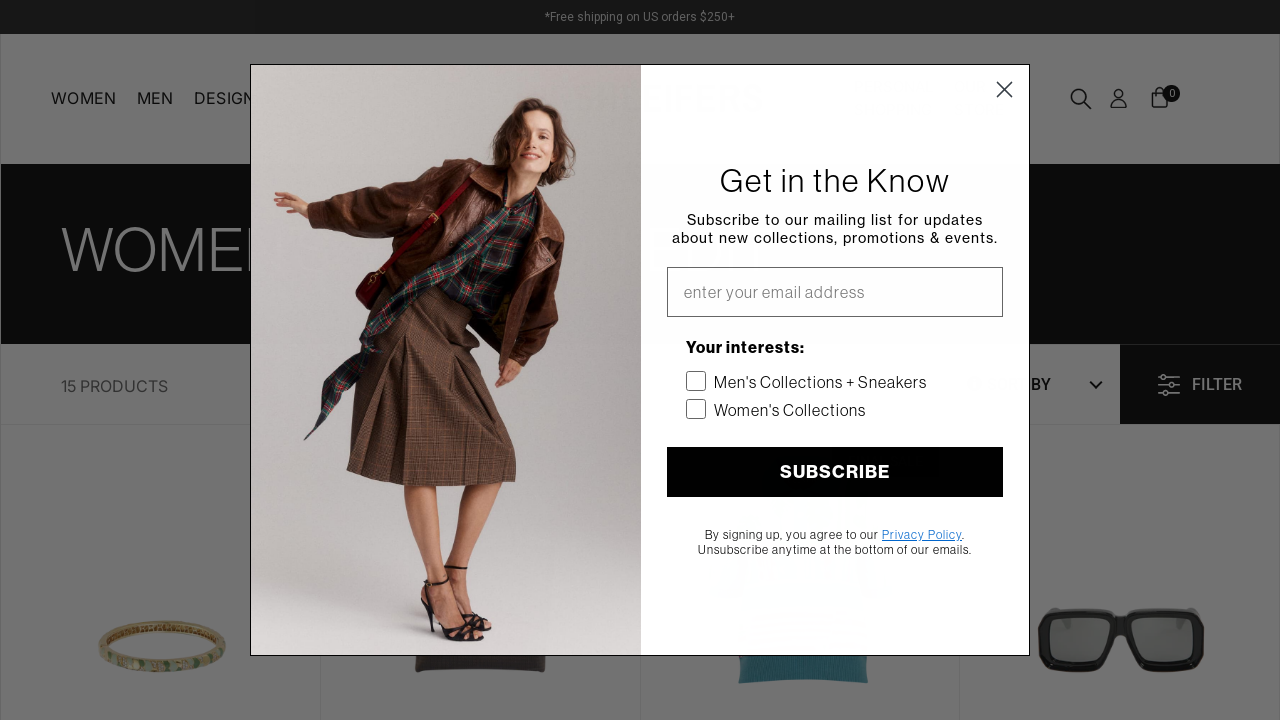

--- FILE ---
content_type: text/html; charset=utf-8
request_url: https://hirshleifers.com/collections/womens-vacation
body_size: 41569
content:
<!doctype html>
<html class="no-js custom" lang="en">
<head>

  <meta charset="utf-8">
  <meta name="viewport" content="width=device-width, initial-scale=1.0, height=device-height, minimum-scale=1.0">
  <meta http-equiv="X-UA-Compatible" content="IE=edge"> 
  <meta name="google-site-verification" content="wOv2la15705XmWqbl1nIUUezTI2RG1zClRaYaPc45q0" /><link rel="shortcut icon" href="//hirshleifers.com/cdn/shop/files/Hirshleifers-Favicon-2.svg?crop=center&height=32&v=1678812602&width=32" type="image/png" /><title>WOMEN&#39;S VACATION EDIT &ndash; HIRSHLEIFERS
</title>

<meta property="og:site_name" content="HIRSHLEIFERS">
<meta property="og:url" content="https://hirshleifers.com/collections/womens-vacation">
<meta property="og:title" content="WOMEN&#39;S VACATION EDIT">
<meta property="og:type" content="website">
<meta property="og:description" content="Founded in 1910, the specialty retailer Hirshleifers started as a furrier in Brooklyn. Now, followers of Chanel, Saint Laurent, Bottega Veneta, Moncler and KITH beat a path to our door. Visit us in Americana Manhasset shopping center or shop online for coveted clothing, shoes and bags."><meta property="og:image" content="http://hirshleifers.com/cdn/shop/files/Hirshleifers-Primary-Logo.png?height=628&pad_color=ffffff&v=1673563506&width=1200">
  <meta property="og:image:secure_url" content="https://hirshleifers.com/cdn/shop/files/Hirshleifers-Primary-Logo.png?height=628&pad_color=ffffff&v=1673563506&width=1200">
  <meta property="og:image:width" content="1200">
  <meta property="og:image:height" content="628"><meta name="twitter:card" content="summary_large_image">
<meta name="twitter:title" content="WOMEN&#39;S VACATION EDIT">
<meta name="twitter:description" content="Founded in 1910, the specialty retailer Hirshleifers started as a furrier in Brooklyn. Now, followers of Chanel, Saint Laurent, Bottega Veneta, Moncler and KITH beat a path to our door. Visit us in Americana Manhasset shopping center or shop online for coveted clothing, shoes and bags."><script type="application/ld+json">
  [
    {
      "@context": "https://schema.org",
      "@type": "WebSite",
      "name": "HIRSHLEIFERS",
      "url": "https:\/\/hirshleifers.com"
    },
    {
      "@context": "https://schema.org",
      "@type": "Organization",
      "name": "HIRSHLEIFERS",
      "url": "https:\/\/hirshleifers.com"
    }
  ]
</script>

<script type="application/ld+json">
{
  "@context": "http://schema.org",
  "@type": "BreadcrumbList",
  "itemListElement": [
    {
      "@type": "ListItem",
      "position": 1,
      "name": "Home",
      "item": "https://hirshleifers.com"
    },{
        "@type": "ListItem",
        "position": 2,
        "name": "WOMEN'S VACATION EDIT",
        "item": "https://hirshleifers.com/collections/womens-vacation"
      }]
}
</script><link rel="canonical" href="https://hirshleifers.com/collections/womens-vacation">

  <link rel="preconnect" href="https://cdn.shopify.com"><link rel="preconnect" href="https://fonts.shopifycdn.com" crossorigin><link rel="preload" as="script" href="//hirshleifers.com/cdn/shop/t/48/assets/theme.js?v=90373594391972540571720646413">
  <link rel="preload" as="script" href="//hirshleifers.com/cdn/shop/t/48/assets/custom.js?v=182180575075593533471720646413">
  <link rel="preload" as="style" href="//hirshleifers.com/cdn/shop/t/48/assets/theme.css?v=128101410353414430571720646413">
  <link href="//hirshleifers.com/cdn/shop/t/48/assets/theme.css?v=128101410353414430571720646413" rel="stylesheet" type="text/css" media="all" />

  
  <link rel="stylesheet" href="https://use.typekit.net/pam7gft.css">

  
  <link href="//hirshleifers.com/cdn/shop/t/48/assets/victoria.css?v=174580667533373174501720646413" rel="stylesheet" type="text/css" media="all" />
  <link href="//hirshleifers.com/cdn/shop/t/48/assets/caro.css?v=21277316796853348511725387526" rel="stylesheet" type="text/css" media="all" />

  


  <!-- Google Tag Manager -->
<script>(function(w,d,s,l,i){w[l]=w[l]||[];w[l].push({'gtm.start':
new Date().getTime(),event:'gtm.js'});var f=d.getElementsByTagName(s)[0],
j=d.createElement(s),dl=l!='dataLayer'?'&l='+l:'';j.async=true;j.src=
'https://www.googletagmanager.com/gtm.js?id='+i+dl;f.parentNode.insertBefore(j,f);
})(window,document,'script','dataLayer','GTM-NZCKHLCF');</script>
<!-- End Google Tag Manager -->

  <script>window.performance && window.performance.mark && window.performance.mark('shopify.content_for_header.start');</script><meta name="facebook-domain-verification" content="9xtrf93f9fmicyjonpxfrzj0bl67e8">
<meta name="google-site-verification" content="-FQ28U9OyKFNtm9C0AuW3I8T5qXoXCFbtzoxe_KPsec">
<meta id="shopify-digital-wallet" name="shopify-digital-wallet" content="/10593730660/digital_wallets/dialog">
<meta name="shopify-checkout-api-token" content="8b386e044138e95441142ea24e2b851d">
<meta id="in-context-paypal-metadata" data-shop-id="10593730660" data-venmo-supported="false" data-environment="production" data-locale="en_US" data-paypal-v4="true" data-currency="USD">
<link rel="alternate" type="application/atom+xml" title="Feed" href="/collections/womens-vacation.atom" />
<link rel="alternate" type="application/json+oembed" href="https://hirshleifers.com/collections/womens-vacation.oembed">
<script async="async" src="/checkouts/internal/preloads.js?locale=en-US"></script>
<link rel="preconnect" href="https://shop.app" crossorigin="anonymous">
<script async="async" src="https://shop.app/checkouts/internal/preloads.js?locale=en-US&shop_id=10593730660" crossorigin="anonymous"></script>
<script id="apple-pay-shop-capabilities" type="application/json">{"shopId":10593730660,"countryCode":"US","currencyCode":"USD","merchantCapabilities":["supports3DS"],"merchantId":"gid:\/\/shopify\/Shop\/10593730660","merchantName":"HIRSHLEIFERS","requiredBillingContactFields":["postalAddress","email"],"requiredShippingContactFields":["postalAddress","email"],"shippingType":"shipping","supportedNetworks":["visa","masterCard","amex","discover","elo","jcb"],"total":{"type":"pending","label":"HIRSHLEIFERS","amount":"1.00"},"shopifyPaymentsEnabled":true,"supportsSubscriptions":true}</script>
<script id="shopify-features" type="application/json">{"accessToken":"8b386e044138e95441142ea24e2b851d","betas":["rich-media-storefront-analytics"],"domain":"hirshleifers.com","predictiveSearch":true,"shopId":10593730660,"locale":"en"}</script>
<script>var Shopify = Shopify || {};
Shopify.shop = "hirshleifers-inc.myshopify.com";
Shopify.locale = "en";
Shopify.currency = {"active":"USD","rate":"1.0"};
Shopify.country = "US";
Shopify.theme = {"name":"iOS Test - ADA Split - CC","id":133455904812,"schema_name":"Split","schema_version":"3.2.5","theme_store_id":842,"role":"main"};
Shopify.theme.handle = "null";
Shopify.theme.style = {"id":null,"handle":null};
Shopify.cdnHost = "hirshleifers.com/cdn";
Shopify.routes = Shopify.routes || {};
Shopify.routes.root = "/";</script>
<script type="module">!function(o){(o.Shopify=o.Shopify||{}).modules=!0}(window);</script>
<script>!function(o){function n(){var o=[];function n(){o.push(Array.prototype.slice.apply(arguments))}return n.q=o,n}var t=o.Shopify=o.Shopify||{};t.loadFeatures=n(),t.autoloadFeatures=n()}(window);</script>
<script>
  window.ShopifyPay = window.ShopifyPay || {};
  window.ShopifyPay.apiHost = "shop.app\/pay";
  window.ShopifyPay.redirectState = null;
</script>
<script id="shop-js-analytics" type="application/json">{"pageType":"collection"}</script>
<script defer="defer" async type="module" src="//hirshleifers.com/cdn/shopifycloud/shop-js/modules/v2/client.init-shop-cart-sync_BApSsMSl.en.esm.js"></script>
<script defer="defer" async type="module" src="//hirshleifers.com/cdn/shopifycloud/shop-js/modules/v2/chunk.common_CBoos6YZ.esm.js"></script>
<script type="module">
  await import("//hirshleifers.com/cdn/shopifycloud/shop-js/modules/v2/client.init-shop-cart-sync_BApSsMSl.en.esm.js");
await import("//hirshleifers.com/cdn/shopifycloud/shop-js/modules/v2/chunk.common_CBoos6YZ.esm.js");

  window.Shopify.SignInWithShop?.initShopCartSync?.({"fedCMEnabled":true,"windoidEnabled":true});

</script>
<script>
  window.Shopify = window.Shopify || {};
  if (!window.Shopify.featureAssets) window.Shopify.featureAssets = {};
  window.Shopify.featureAssets['shop-js'] = {"shop-cart-sync":["modules/v2/client.shop-cart-sync_DJczDl9f.en.esm.js","modules/v2/chunk.common_CBoos6YZ.esm.js"],"init-fed-cm":["modules/v2/client.init-fed-cm_BzwGC0Wi.en.esm.js","modules/v2/chunk.common_CBoos6YZ.esm.js"],"init-windoid":["modules/v2/client.init-windoid_BS26ThXS.en.esm.js","modules/v2/chunk.common_CBoos6YZ.esm.js"],"shop-cash-offers":["modules/v2/client.shop-cash-offers_DthCPNIO.en.esm.js","modules/v2/chunk.common_CBoos6YZ.esm.js","modules/v2/chunk.modal_Bu1hFZFC.esm.js"],"shop-button":["modules/v2/client.shop-button_D_JX508o.en.esm.js","modules/v2/chunk.common_CBoos6YZ.esm.js"],"init-shop-email-lookup-coordinator":["modules/v2/client.init-shop-email-lookup-coordinator_DFwWcvrS.en.esm.js","modules/v2/chunk.common_CBoos6YZ.esm.js"],"shop-toast-manager":["modules/v2/client.shop-toast-manager_tEhgP2F9.en.esm.js","modules/v2/chunk.common_CBoos6YZ.esm.js"],"shop-login-button":["modules/v2/client.shop-login-button_DwLgFT0K.en.esm.js","modules/v2/chunk.common_CBoos6YZ.esm.js","modules/v2/chunk.modal_Bu1hFZFC.esm.js"],"avatar":["modules/v2/client.avatar_BTnouDA3.en.esm.js"],"init-shop-cart-sync":["modules/v2/client.init-shop-cart-sync_BApSsMSl.en.esm.js","modules/v2/chunk.common_CBoos6YZ.esm.js"],"pay-button":["modules/v2/client.pay-button_BuNmcIr_.en.esm.js","modules/v2/chunk.common_CBoos6YZ.esm.js"],"init-shop-for-new-customer-accounts":["modules/v2/client.init-shop-for-new-customer-accounts_DrjXSI53.en.esm.js","modules/v2/client.shop-login-button_DwLgFT0K.en.esm.js","modules/v2/chunk.common_CBoos6YZ.esm.js","modules/v2/chunk.modal_Bu1hFZFC.esm.js"],"init-customer-accounts-sign-up":["modules/v2/client.init-customer-accounts-sign-up_TlVCiykN.en.esm.js","modules/v2/client.shop-login-button_DwLgFT0K.en.esm.js","modules/v2/chunk.common_CBoos6YZ.esm.js","modules/v2/chunk.modal_Bu1hFZFC.esm.js"],"shop-follow-button":["modules/v2/client.shop-follow-button_C5D3XtBb.en.esm.js","modules/v2/chunk.common_CBoos6YZ.esm.js","modules/v2/chunk.modal_Bu1hFZFC.esm.js"],"checkout-modal":["modules/v2/client.checkout-modal_8TC_1FUY.en.esm.js","modules/v2/chunk.common_CBoos6YZ.esm.js","modules/v2/chunk.modal_Bu1hFZFC.esm.js"],"init-customer-accounts":["modules/v2/client.init-customer-accounts_C0Oh2ljF.en.esm.js","modules/v2/client.shop-login-button_DwLgFT0K.en.esm.js","modules/v2/chunk.common_CBoos6YZ.esm.js","modules/v2/chunk.modal_Bu1hFZFC.esm.js"],"lead-capture":["modules/v2/client.lead-capture_Cq0gfm7I.en.esm.js","modules/v2/chunk.common_CBoos6YZ.esm.js","modules/v2/chunk.modal_Bu1hFZFC.esm.js"],"shop-login":["modules/v2/client.shop-login_BmtnoEUo.en.esm.js","modules/v2/chunk.common_CBoos6YZ.esm.js","modules/v2/chunk.modal_Bu1hFZFC.esm.js"],"payment-terms":["modules/v2/client.payment-terms_BHOWV7U_.en.esm.js","modules/v2/chunk.common_CBoos6YZ.esm.js","modules/v2/chunk.modal_Bu1hFZFC.esm.js"]};
</script>
<script>(function() {
  var isLoaded = false;
  function asyncLoad() {
    if (isLoaded) return;
    isLoaded = true;
    var urls = ["https:\/\/shopify.covet.pics\/covet-pics-widget-inject.js?shop=hirshleifers-inc.myshopify.com","https:\/\/cdn-scripts.signifyd.com\/shopify\/script-tag.js?shop=hirshleifers-inc.myshopify.com"];
    for (var i = 0; i < urls.length; i++) {
      var s = document.createElement('script');
      s.type = 'text/javascript';
      s.async = true;
      s.src = urls[i];
      var x = document.getElementsByTagName('script')[0];
      x.parentNode.insertBefore(s, x);
    }
  };
  if(window.attachEvent) {
    window.attachEvent('onload', asyncLoad);
  } else {
    window.addEventListener('load', asyncLoad, false);
  }
})();</script>
<script id="__st">var __st={"a":10593730660,"offset":-18000,"reqid":"117b9784-2a11-432f-aa09-b7878c76211f-1768910613","pageurl":"hirshleifers.com\/collections\/womens-vacation","u":"9951cc074fc0","p":"collection","rtyp":"collection","rid":285928423468};</script>
<script>window.ShopifyPaypalV4VisibilityTracking = true;</script>
<script id="captcha-bootstrap">!function(){'use strict';const t='contact',e='account',n='new_comment',o=[[t,t],['blogs',n],['comments',n],[t,'customer']],c=[[e,'customer_login'],[e,'guest_login'],[e,'recover_customer_password'],[e,'create_customer']],r=t=>t.map((([t,e])=>`form[action*='/${t}']:not([data-nocaptcha='true']) input[name='form_type'][value='${e}']`)).join(','),a=t=>()=>t?[...document.querySelectorAll(t)].map((t=>t.form)):[];function s(){const t=[...o],e=r(t);return a(e)}const i='password',u='form_key',d=['recaptcha-v3-token','g-recaptcha-response','h-captcha-response',i],f=()=>{try{return window.sessionStorage}catch{return}},m='__shopify_v',_=t=>t.elements[u];function p(t,e,n=!1){try{const o=window.sessionStorage,c=JSON.parse(o.getItem(e)),{data:r}=function(t){const{data:e,action:n}=t;return t[m]||n?{data:e,action:n}:{data:t,action:n}}(c);for(const[e,n]of Object.entries(r))t.elements[e]&&(t.elements[e].value=n);n&&o.removeItem(e)}catch(o){console.error('form repopulation failed',{error:o})}}const l='form_type',E='cptcha';function T(t){t.dataset[E]=!0}const w=window,h=w.document,L='Shopify',v='ce_forms',y='captcha';let A=!1;((t,e)=>{const n=(g='f06e6c50-85a8-45c8-87d0-21a2b65856fe',I='https://cdn.shopify.com/shopifycloud/storefront-forms-hcaptcha/ce_storefront_forms_captcha_hcaptcha.v1.5.2.iife.js',D={infoText:'Protected by hCaptcha',privacyText:'Privacy',termsText:'Terms'},(t,e,n)=>{const o=w[L][v],c=o.bindForm;if(c)return c(t,g,e,D).then(n);var r;o.q.push([[t,g,e,D],n]),r=I,A||(h.body.append(Object.assign(h.createElement('script'),{id:'captcha-provider',async:!0,src:r})),A=!0)});var g,I,D;w[L]=w[L]||{},w[L][v]=w[L][v]||{},w[L][v].q=[],w[L][y]=w[L][y]||{},w[L][y].protect=function(t,e){n(t,void 0,e),T(t)},Object.freeze(w[L][y]),function(t,e,n,w,h,L){const[v,y,A,g]=function(t,e,n){const i=e?o:[],u=t?c:[],d=[...i,...u],f=r(d),m=r(i),_=r(d.filter((([t,e])=>n.includes(e))));return[a(f),a(m),a(_),s()]}(w,h,L),I=t=>{const e=t.target;return e instanceof HTMLFormElement?e:e&&e.form},D=t=>v().includes(t);t.addEventListener('submit',(t=>{const e=I(t);if(!e)return;const n=D(e)&&!e.dataset.hcaptchaBound&&!e.dataset.recaptchaBound,o=_(e),c=g().includes(e)&&(!o||!o.value);(n||c)&&t.preventDefault(),c&&!n&&(function(t){try{if(!f())return;!function(t){const e=f();if(!e)return;const n=_(t);if(!n)return;const o=n.value;o&&e.removeItem(o)}(t);const e=Array.from(Array(32),(()=>Math.random().toString(36)[2])).join('');!function(t,e){_(t)||t.append(Object.assign(document.createElement('input'),{type:'hidden',name:u})),t.elements[u].value=e}(t,e),function(t,e){const n=f();if(!n)return;const o=[...t.querySelectorAll(`input[type='${i}']`)].map((({name:t})=>t)),c=[...d,...o],r={};for(const[a,s]of new FormData(t).entries())c.includes(a)||(r[a]=s);n.setItem(e,JSON.stringify({[m]:1,action:t.action,data:r}))}(t,e)}catch(e){console.error('failed to persist form',e)}}(e),e.submit())}));const S=(t,e)=>{t&&!t.dataset[E]&&(n(t,e.some((e=>e===t))),T(t))};for(const o of['focusin','change'])t.addEventListener(o,(t=>{const e=I(t);D(e)&&S(e,y())}));const B=e.get('form_key'),M=e.get(l),P=B&&M;t.addEventListener('DOMContentLoaded',(()=>{const t=y();if(P)for(const e of t)e.elements[l].value===M&&p(e,B);[...new Set([...A(),...v().filter((t=>'true'===t.dataset.shopifyCaptcha))])].forEach((e=>S(e,t)))}))}(h,new URLSearchParams(w.location.search),n,t,e,['guest_login'])})(!0,!0)}();</script>
<script integrity="sha256-4kQ18oKyAcykRKYeNunJcIwy7WH5gtpwJnB7kiuLZ1E=" data-source-attribution="shopify.loadfeatures" defer="defer" src="//hirshleifers.com/cdn/shopifycloud/storefront/assets/storefront/load_feature-a0a9edcb.js" crossorigin="anonymous"></script>
<script crossorigin="anonymous" defer="defer" src="//hirshleifers.com/cdn/shopifycloud/storefront/assets/shopify_pay/storefront-65b4c6d7.js?v=20250812"></script>
<script data-source-attribution="shopify.dynamic_checkout.dynamic.init">var Shopify=Shopify||{};Shopify.PaymentButton=Shopify.PaymentButton||{isStorefrontPortableWallets:!0,init:function(){window.Shopify.PaymentButton.init=function(){};var t=document.createElement("script");t.src="https://hirshleifers.com/cdn/shopifycloud/portable-wallets/latest/portable-wallets.en.js",t.type="module",document.head.appendChild(t)}};
</script>
<script data-source-attribution="shopify.dynamic_checkout.buyer_consent">
  function portableWalletsHideBuyerConsent(e){var t=document.getElementById("shopify-buyer-consent"),n=document.getElementById("shopify-subscription-policy-button");t&&n&&(t.classList.add("hidden"),t.setAttribute("aria-hidden","true"),n.removeEventListener("click",e))}function portableWalletsShowBuyerConsent(e){var t=document.getElementById("shopify-buyer-consent"),n=document.getElementById("shopify-subscription-policy-button");t&&n&&(t.classList.remove("hidden"),t.removeAttribute("aria-hidden"),n.addEventListener("click",e))}window.Shopify?.PaymentButton&&(window.Shopify.PaymentButton.hideBuyerConsent=portableWalletsHideBuyerConsent,window.Shopify.PaymentButton.showBuyerConsent=portableWalletsShowBuyerConsent);
</script>
<script data-source-attribution="shopify.dynamic_checkout.cart.bootstrap">document.addEventListener("DOMContentLoaded",(function(){function t(){return document.querySelector("shopify-accelerated-checkout-cart, shopify-accelerated-checkout")}if(t())Shopify.PaymentButton.init();else{new MutationObserver((function(e,n){t()&&(Shopify.PaymentButton.init(),n.disconnect())})).observe(document.body,{childList:!0,subtree:!0})}}));
</script>
<script id='scb4127' type='text/javascript' async='' src='https://hirshleifers.com/cdn/shopifycloud/privacy-banner/storefront-banner.js'></script><link id="shopify-accelerated-checkout-styles" rel="stylesheet" media="screen" href="https://hirshleifers.com/cdn/shopifycloud/portable-wallets/latest/accelerated-checkout-backwards-compat.css" crossorigin="anonymous">
<style id="shopify-accelerated-checkout-cart">
        #shopify-buyer-consent {
  margin-top: 1em;
  display: inline-block;
  width: 100%;
}

#shopify-buyer-consent.hidden {
  display: none;
}

#shopify-subscription-policy-button {
  background: none;
  border: none;
  padding: 0;
  text-decoration: underline;
  font-size: inherit;
  cursor: pointer;
}

#shopify-subscription-policy-button::before {
  box-shadow: none;
}

      </style>

<script>window.performance && window.performance.mark && window.performance.mark('shopify.content_for_header.end');</script>
<noscript>
    <link rel="stylesheet" href="//hirshleifers.com/cdn/shop/t/48/assets/theme-noscript.css?v=78259120545182003951720646413">
  </noscript>

  <script>
    const rbi = [];
    const ribSetSize = (img) => {
      if ( img.offsetWidth / img.dataset.ratio < img.offsetHeight ) {
        img.setAttribute('sizes', `${Math.ceil(img.offsetHeight * img.dataset.ratio)}px`);
      } else {
        img.setAttribute('sizes', `${Math.ceil(img.offsetWidth)}px`);
      }
    }
    function debounce(fn, wait) {
      let t;
      return (...args) => {
        clearTimeout(t);
        t = setTimeout(() => fn.apply(this, args), wait);
      };
    }
    window.addEventListener('resize', debounce(()=>{
      for ( let img of rbi ) {
        ribSetSize(img);
      }
    }, 250));
  </script>

  <script>
    const ProductHeaderHelper = productSelector => {
      const originalHeader = document.querySelector(`${productSelector} .product-header`);
      let duplicateHeader = document.createElement('div');
      duplicateHeader.classList = 'product-header product-header--mobile';
      duplicateHeader.innerHTML = document.querySelector(`${productSelector} product-header`).innerHTML;
      duplicateHeader.querySelector('.price-reviews').id = "";
      document.querySelector(`${productSelector}`).prepend(duplicateHeader);
      const headerObserver = new MutationObserver(mutations=>{
        for ( const mutation of mutations ) {
          duplicateHeader.innerHTML = originalHeader.innerHTML;
        }
      });
      headerObserver.observe(originalHeader,{ attributes: false, childList: true, subtree: true })
    }
  </script><link rel="preload" href="//hirshleifers.com/cdn/fonts/inter/inter_n4.b2a3f24c19b4de56e8871f609e73ca7f6d2e2bb9.woff2" as="font" type="font/woff2" crossorigin><link rel="preload" href="//hirshleifers.com/cdn/fonts/roboto/roboto_n4.2019d890f07b1852f56ce63ba45b2db45d852cba.woff2" as="font" type="font/woff2" crossorigin><style type="text/css">



@font-face {
  font-family: Inter;
  font-weight: 400;
  font-style: normal;
  font-display: swap;
  src: url("//hirshleifers.com/cdn/fonts/inter/inter_n4.b2a3f24c19b4de56e8871f609e73ca7f6d2e2bb9.woff2") format("woff2"),
       url("//hirshleifers.com/cdn/fonts/inter/inter_n4.af8052d517e0c9ffac7b814872cecc27ae1fa132.woff") format("woff");
}
@font-face {
  font-family: Roboto;
  font-weight: 400;
  font-style: normal;
  font-display: swap;
  src: url("//hirshleifers.com/cdn/fonts/roboto/roboto_n4.2019d890f07b1852f56ce63ba45b2db45d852cba.woff2") format("woff2"),
       url("//hirshleifers.com/cdn/fonts/roboto/roboto_n4.238690e0007583582327135619c5f7971652fa9d.woff") format("woff");
}
@font-face {
  font-family: Roboto;
  font-weight: 500;
  font-style: normal;
  font-display: swap;
  src: url("//hirshleifers.com/cdn/fonts/roboto/roboto_n5.250d51708d76acbac296b0e21ede8f81de4e37aa.woff2") format("woff2"),
       url("//hirshleifers.com/cdn/fonts/roboto/roboto_n5.535e8c56f4cbbdea416167af50ab0ff1360a3949.woff") format("woff");
}
@font-face {
  font-family: Roboto;
  font-weight: 400;
  font-style: italic;
  font-display: swap;
  src: url("//hirshleifers.com/cdn/fonts/roboto/roboto_i4.57ce898ccda22ee84f49e6b57ae302250655e2d4.woff2") format("woff2"),
       url("//hirshleifers.com/cdn/fonts/roboto/roboto_i4.b21f3bd061cbcb83b824ae8c7671a82587b264bf.woff") format("woff");
}
</style>
<style type="text/css">

  :root {

    /* Main color scheme */

    --main-text: #000000;
    --main-text-hover: rgba(0, 0, 0, 0.82);
    --main-text-foreground: #fff;
    
    --main-background: #ffffff;
    --main-background-gradient: rgba(255, 255, 255, 0);
    --main-background-secondary: rgba(0, 0, 0, 0.18);
    --main-background-third: rgba(0, 0, 0, 0.03);
    --main-borders: rgba(0, 0, 0, 0.08);

    /* Header & sidebars color scheme */
    
    --header-text: #000000;
    --header-text-foreground: #fff;
    
    --header-background: #ffffff;
    --header-background-secondary: rgba(0, 0, 0, 0.18);
    --header-borders: rgba(0, 0, 0, 0.08);

    /* Footer color scheme */

    --footer-text: ;
    --footer-text-foreground: #fff;
    
    --footer-background: ;
    --footer-background-secondary: ;
    --footer-borders: ;

    /* Buttons radius */

    --buttons-radius: 0px;

    /* Font variables */

    --font-stack-headings: Inter, sans-serif;
    --font-weight-headings: 400;
    --font-style-headings: normal;

    --font-stack-body: Roboto, sans-serif;
    --font-weight-body: 400;--font-weight-body-bold: 500;--font-style-body: normal;

    --base-headings-size: 60;
    --base-headings-line: 1.1;
    --base-body-size: 16;
    --base-body-line: 1.6;

  }

  select, .regular-select-cover {
    background-image: url("data:image/svg+xml,%0A%3Csvg width='14' height='9' viewBox='0 0 14 9' fill='none' xmlns='http://www.w3.org/2000/svg'%3E%3Cpath d='M8.42815 7.47604L7.01394 8.89025L0.528658 2.40497L1.94287 0.990753L8.42815 7.47604Z' fill='rgb(0, 0, 0)'/%3E%3Cpath d='M6.98591 8.89025L5.5717 7.47604L12.057 0.990755L13.4712 2.40497L6.98591 8.89025Z' fill='rgb(0, 0, 0)'/%3E%3C/svg%3E%0A");
  }
  sidebar-drawer .facets__disclosure:after, sidebar-drawer select {
    background-image: url("data:image/svg+xml,%0A%3Csvg width='14' height='9' viewBox='0 0 14 9' fill='none' xmlns='http://www.w3.org/2000/svg'%3E%3Cpath d='M8.42815 7.47604L7.01394 8.89025L0.528658 2.40497L1.94287 0.990753L8.42815 7.47604Z' fill='rgb(0, 0, 0)'/%3E%3Cpath d='M6.98591 8.89025L5.5717 7.47604L12.057 0.990755L13.4712 2.40497L6.98591 8.89025Z' fill='rgb(0, 0, 0)'/%3E%3C/svg%3E%0A");
  }

</style><!-- BEGIN app block: shopify://apps/minmaxify-order-limits/blocks/app-embed-block/3acfba32-89f3-4377-ae20-cbb9abc48475 --><script type="text/javascript" src="https://limits.minmaxify.com/hirshleifers-inc.myshopify.com?v=139a&r=20251218161138"></script>

<!-- END app block --><!-- BEGIN app block: shopify://apps/klaviyo-email-marketing-sms/blocks/klaviyo-onsite-embed/2632fe16-c075-4321-a88b-50b567f42507 -->












  <script async src="https://static.klaviyo.com/onsite/js/T6Stq6/klaviyo.js?company_id=T6Stq6"></script>
  <script>!function(){if(!window.klaviyo){window._klOnsite=window._klOnsite||[];try{window.klaviyo=new Proxy({},{get:function(n,i){return"push"===i?function(){var n;(n=window._klOnsite).push.apply(n,arguments)}:function(){for(var n=arguments.length,o=new Array(n),w=0;w<n;w++)o[w]=arguments[w];var t="function"==typeof o[o.length-1]?o.pop():void 0,e=new Promise((function(n){window._klOnsite.push([i].concat(o,[function(i){t&&t(i),n(i)}]))}));return e}}})}catch(n){window.klaviyo=window.klaviyo||[],window.klaviyo.push=function(){var n;(n=window._klOnsite).push.apply(n,arguments)}}}}();</script>

  




  <script>
    window.klaviyoReviewsProductDesignMode = false
  </script>







<!-- END app block --><link href="https://monorail-edge.shopifysvc.com" rel="dns-prefetch">
<script>(function(){if ("sendBeacon" in navigator && "performance" in window) {try {var session_token_from_headers = performance.getEntriesByType('navigation')[0].serverTiming.find(x => x.name == '_s').description;} catch {var session_token_from_headers = undefined;}var session_cookie_matches = document.cookie.match(/_shopify_s=([^;]*)/);var session_token_from_cookie = session_cookie_matches && session_cookie_matches.length === 2 ? session_cookie_matches[1] : "";var session_token = session_token_from_headers || session_token_from_cookie || "";function handle_abandonment_event(e) {var entries = performance.getEntries().filter(function(entry) {return /monorail-edge.shopifysvc.com/.test(entry.name);});if (!window.abandonment_tracked && entries.length === 0) {window.abandonment_tracked = true;var currentMs = Date.now();var navigation_start = performance.timing.navigationStart;var payload = {shop_id: 10593730660,url: window.location.href,navigation_start,duration: currentMs - navigation_start,session_token,page_type: "collection"};window.navigator.sendBeacon("https://monorail-edge.shopifysvc.com/v1/produce", JSON.stringify({schema_id: "online_store_buyer_site_abandonment/1.1",payload: payload,metadata: {event_created_at_ms: currentMs,event_sent_at_ms: currentMs}}));}}window.addEventListener('pagehide', handle_abandonment_event);}}());</script>
<script id="web-pixels-manager-setup">(function e(e,d,r,n,o){if(void 0===o&&(o={}),!Boolean(null===(a=null===(i=window.Shopify)||void 0===i?void 0:i.analytics)||void 0===a?void 0:a.replayQueue)){var i,a;window.Shopify=window.Shopify||{};var t=window.Shopify;t.analytics=t.analytics||{};var s=t.analytics;s.replayQueue=[],s.publish=function(e,d,r){return s.replayQueue.push([e,d,r]),!0};try{self.performance.mark("wpm:start")}catch(e){}var l=function(){var e={modern:/Edge?\/(1{2}[4-9]|1[2-9]\d|[2-9]\d{2}|\d{4,})\.\d+(\.\d+|)|Firefox\/(1{2}[4-9]|1[2-9]\d|[2-9]\d{2}|\d{4,})\.\d+(\.\d+|)|Chrom(ium|e)\/(9{2}|\d{3,})\.\d+(\.\d+|)|(Maci|X1{2}).+ Version\/(15\.\d+|(1[6-9]|[2-9]\d|\d{3,})\.\d+)([,.]\d+|)( \(\w+\)|)( Mobile\/\w+|) Safari\/|Chrome.+OPR\/(9{2}|\d{3,})\.\d+\.\d+|(CPU[ +]OS|iPhone[ +]OS|CPU[ +]iPhone|CPU IPhone OS|CPU iPad OS)[ +]+(15[._]\d+|(1[6-9]|[2-9]\d|\d{3,})[._]\d+)([._]\d+|)|Android:?[ /-](13[3-9]|1[4-9]\d|[2-9]\d{2}|\d{4,})(\.\d+|)(\.\d+|)|Android.+Firefox\/(13[5-9]|1[4-9]\d|[2-9]\d{2}|\d{4,})\.\d+(\.\d+|)|Android.+Chrom(ium|e)\/(13[3-9]|1[4-9]\d|[2-9]\d{2}|\d{4,})\.\d+(\.\d+|)|SamsungBrowser\/([2-9]\d|\d{3,})\.\d+/,legacy:/Edge?\/(1[6-9]|[2-9]\d|\d{3,})\.\d+(\.\d+|)|Firefox\/(5[4-9]|[6-9]\d|\d{3,})\.\d+(\.\d+|)|Chrom(ium|e)\/(5[1-9]|[6-9]\d|\d{3,})\.\d+(\.\d+|)([\d.]+$|.*Safari\/(?![\d.]+ Edge\/[\d.]+$))|(Maci|X1{2}).+ Version\/(10\.\d+|(1[1-9]|[2-9]\d|\d{3,})\.\d+)([,.]\d+|)( \(\w+\)|)( Mobile\/\w+|) Safari\/|Chrome.+OPR\/(3[89]|[4-9]\d|\d{3,})\.\d+\.\d+|(CPU[ +]OS|iPhone[ +]OS|CPU[ +]iPhone|CPU IPhone OS|CPU iPad OS)[ +]+(10[._]\d+|(1[1-9]|[2-9]\d|\d{3,})[._]\d+)([._]\d+|)|Android:?[ /-](13[3-9]|1[4-9]\d|[2-9]\d{2}|\d{4,})(\.\d+|)(\.\d+|)|Mobile Safari.+OPR\/([89]\d|\d{3,})\.\d+\.\d+|Android.+Firefox\/(13[5-9]|1[4-9]\d|[2-9]\d{2}|\d{4,})\.\d+(\.\d+|)|Android.+Chrom(ium|e)\/(13[3-9]|1[4-9]\d|[2-9]\d{2}|\d{4,})\.\d+(\.\d+|)|Android.+(UC? ?Browser|UCWEB|U3)[ /]?(15\.([5-9]|\d{2,})|(1[6-9]|[2-9]\d|\d{3,})\.\d+)\.\d+|SamsungBrowser\/(5\.\d+|([6-9]|\d{2,})\.\d+)|Android.+MQ{2}Browser\/(14(\.(9|\d{2,})|)|(1[5-9]|[2-9]\d|\d{3,})(\.\d+|))(\.\d+|)|K[Aa][Ii]OS\/(3\.\d+|([4-9]|\d{2,})\.\d+)(\.\d+|)/},d=e.modern,r=e.legacy,n=navigator.userAgent;return n.match(d)?"modern":n.match(r)?"legacy":"unknown"}(),u="modern"===l?"modern":"legacy",c=(null!=n?n:{modern:"",legacy:""})[u],f=function(e){return[e.baseUrl,"/wpm","/b",e.hashVersion,"modern"===e.buildTarget?"m":"l",".js"].join("")}({baseUrl:d,hashVersion:r,buildTarget:u}),m=function(e){var d=e.version,r=e.bundleTarget,n=e.surface,o=e.pageUrl,i=e.monorailEndpoint;return{emit:function(e){var a=e.status,t=e.errorMsg,s=(new Date).getTime(),l=JSON.stringify({metadata:{event_sent_at_ms:s},events:[{schema_id:"web_pixels_manager_load/3.1",payload:{version:d,bundle_target:r,page_url:o,status:a,surface:n,error_msg:t},metadata:{event_created_at_ms:s}}]});if(!i)return console&&console.warn&&console.warn("[Web Pixels Manager] No Monorail endpoint provided, skipping logging."),!1;try{return self.navigator.sendBeacon.bind(self.navigator)(i,l)}catch(e){}var u=new XMLHttpRequest;try{return u.open("POST",i,!0),u.setRequestHeader("Content-Type","text/plain"),u.send(l),!0}catch(e){return console&&console.warn&&console.warn("[Web Pixels Manager] Got an unhandled error while logging to Monorail."),!1}}}}({version:r,bundleTarget:l,surface:e.surface,pageUrl:self.location.href,monorailEndpoint:e.monorailEndpoint});try{o.browserTarget=l,function(e){var d=e.src,r=e.async,n=void 0===r||r,o=e.onload,i=e.onerror,a=e.sri,t=e.scriptDataAttributes,s=void 0===t?{}:t,l=document.createElement("script"),u=document.querySelector("head"),c=document.querySelector("body");if(l.async=n,l.src=d,a&&(l.integrity=a,l.crossOrigin="anonymous"),s)for(var f in s)if(Object.prototype.hasOwnProperty.call(s,f))try{l.dataset[f]=s[f]}catch(e){}if(o&&l.addEventListener("load",o),i&&l.addEventListener("error",i),u)u.appendChild(l);else{if(!c)throw new Error("Did not find a head or body element to append the script");c.appendChild(l)}}({src:f,async:!0,onload:function(){if(!function(){var e,d;return Boolean(null===(d=null===(e=window.Shopify)||void 0===e?void 0:e.analytics)||void 0===d?void 0:d.initialized)}()){var d=window.webPixelsManager.init(e)||void 0;if(d){var r=window.Shopify.analytics;r.replayQueue.forEach((function(e){var r=e[0],n=e[1],o=e[2];d.publishCustomEvent(r,n,o)})),r.replayQueue=[],r.publish=d.publishCustomEvent,r.visitor=d.visitor,r.initialized=!0}}},onerror:function(){return m.emit({status:"failed",errorMsg:"".concat(f," has failed to load")})},sri:function(e){var d=/^sha384-[A-Za-z0-9+/=]+$/;return"string"==typeof e&&d.test(e)}(c)?c:"",scriptDataAttributes:o}),m.emit({status:"loading"})}catch(e){m.emit({status:"failed",errorMsg:(null==e?void 0:e.message)||"Unknown error"})}}})({shopId: 10593730660,storefrontBaseUrl: "https://hirshleifers.com",extensionsBaseUrl: "https://extensions.shopifycdn.com/cdn/shopifycloud/web-pixels-manager",monorailEndpoint: "https://monorail-edge.shopifysvc.com/unstable/produce_batch",surface: "storefront-renderer",enabledBetaFlags: ["2dca8a86"],webPixelsConfigList: [{"id":"1500512300","configuration":"{\"accountID\":\"T6Stq6\",\"webPixelConfig\":\"eyJlbmFibGVBZGRlZFRvQ2FydEV2ZW50cyI6IHRydWV9\"}","eventPayloadVersion":"v1","runtimeContext":"STRICT","scriptVersion":"524f6c1ee37bacdca7657a665bdca589","type":"APP","apiClientId":123074,"privacyPurposes":["ANALYTICS","MARKETING"],"dataSharingAdjustments":{"protectedCustomerApprovalScopes":["read_customer_address","read_customer_email","read_customer_name","read_customer_personal_data","read_customer_phone"]}},{"id":"1311047724","configuration":"{\"campaignID\":\"42652\",\"externalExecutionURL\":\"https:\/\/engine.saasler.com\/api\/v1\/webhook_executions\/93bcb25eef716a3fe91e03afc6f6a34b\"}","eventPayloadVersion":"v1","runtimeContext":"STRICT","scriptVersion":"d289952681696d6386fe08be0081117b","type":"APP","apiClientId":3546795,"privacyPurposes":[],"dataSharingAdjustments":{"protectedCustomerApprovalScopes":["read_customer_email","read_customer_personal_data"]}},{"id":"435748908","configuration":"{\"config\":\"{\\\"pixel_id\\\":\\\"G-S84W407FTG\\\",\\\"target_country\\\":\\\"US\\\",\\\"gtag_events\\\":[{\\\"type\\\":\\\"begin_checkout\\\",\\\"action_label\\\":\\\"G-S84W407FTG\\\"},{\\\"type\\\":\\\"search\\\",\\\"action_label\\\":\\\"G-S84W407FTG\\\"},{\\\"type\\\":\\\"view_item\\\",\\\"action_label\\\":[\\\"G-S84W407FTG\\\",\\\"MC-S14SSRV4W0\\\"]},{\\\"type\\\":\\\"purchase\\\",\\\"action_label\\\":[\\\"G-S84W407FTG\\\",\\\"MC-S14SSRV4W0\\\"]},{\\\"type\\\":\\\"page_view\\\",\\\"action_label\\\":[\\\"G-S84W407FTG\\\",\\\"MC-S14SSRV4W0\\\"]},{\\\"type\\\":\\\"add_payment_info\\\",\\\"action_label\\\":\\\"G-S84W407FTG\\\"},{\\\"type\\\":\\\"add_to_cart\\\",\\\"action_label\\\":\\\"G-S84W407FTG\\\"}],\\\"enable_monitoring_mode\\\":false}\"}","eventPayloadVersion":"v1","runtimeContext":"OPEN","scriptVersion":"b2a88bafab3e21179ed38636efcd8a93","type":"APP","apiClientId":1780363,"privacyPurposes":[],"dataSharingAdjustments":{"protectedCustomerApprovalScopes":["read_customer_address","read_customer_email","read_customer_name","read_customer_personal_data","read_customer_phone"]}},{"id":"114884652","configuration":"{\"pixel_id\":\"372065258357629\",\"pixel_type\":\"facebook_pixel\",\"metaapp_system_user_token\":\"-\"}","eventPayloadVersion":"v1","runtimeContext":"OPEN","scriptVersion":"ca16bc87fe92b6042fbaa3acc2fbdaa6","type":"APP","apiClientId":2329312,"privacyPurposes":["ANALYTICS","MARKETING","SALE_OF_DATA"],"dataSharingAdjustments":{"protectedCustomerApprovalScopes":["read_customer_address","read_customer_email","read_customer_name","read_customer_personal_data","read_customer_phone"]}},{"id":"shopify-app-pixel","configuration":"{}","eventPayloadVersion":"v1","runtimeContext":"STRICT","scriptVersion":"0450","apiClientId":"shopify-pixel","type":"APP","privacyPurposes":["ANALYTICS","MARKETING"]},{"id":"shopify-custom-pixel","eventPayloadVersion":"v1","runtimeContext":"LAX","scriptVersion":"0450","apiClientId":"shopify-pixel","type":"CUSTOM","privacyPurposes":["ANALYTICS","MARKETING"]}],isMerchantRequest: false,initData: {"shop":{"name":"HIRSHLEIFERS","paymentSettings":{"currencyCode":"USD"},"myshopifyDomain":"hirshleifers-inc.myshopify.com","countryCode":"US","storefrontUrl":"https:\/\/hirshleifers.com"},"customer":null,"cart":null,"checkout":null,"productVariants":[],"purchasingCompany":null},},"https://hirshleifers.com/cdn","fcfee988w5aeb613cpc8e4bc33m6693e112",{"modern":"","legacy":""},{"shopId":"10593730660","storefrontBaseUrl":"https:\/\/hirshleifers.com","extensionBaseUrl":"https:\/\/extensions.shopifycdn.com\/cdn\/shopifycloud\/web-pixels-manager","surface":"storefront-renderer","enabledBetaFlags":"[\"2dca8a86\"]","isMerchantRequest":"false","hashVersion":"fcfee988w5aeb613cpc8e4bc33m6693e112","publish":"custom","events":"[[\"page_viewed\",{}],[\"collection_viewed\",{\"collection\":{\"id\":\"285928423468\",\"title\":\"WOMEN'S VACATION EDIT\",\"productVariants\":[{\"price\":{\"amount\":15000.0,\"currencyCode\":\"USD\"},\"product\":{\"title\":\"SLIM AEGEAN CUFF WITH ENAMEL AND DIAMONDS\",\"vendor\":\"RENNA\",\"id\":\"7672562188332\",\"untranslatedTitle\":\"SLIM AEGEAN CUFF WITH ENAMEL AND DIAMONDS\",\"url\":\"\/products\/slim-aegean-cuff-with-enamel-and-diamonds\",\"type\":\"Cuffs\"},\"id\":\"43634792169516\",\"image\":{\"src\":\"\/\/hirshleifers.com\/cdn\/shop\/files\/5641168d2e81d784dc215b5da7421a92.png?v=1720791737\"},\"sku\":\"RENNACON-B-400-17-YG-17\",\"title\":\"17\",\"untranslatedTitle\":\"17\"},{\"price\":{\"amount\":1350.0,\"currencyCode\":\"USD\"},\"product\":{\"title\":\"MESH BARN TOTE BAG\",\"vendor\":\"THE ROW\",\"id\":\"7910766837804\",\"untranslatedTitle\":\"MESH BARN TOTE BAG\",\"url\":\"\/products\/mesh-barn-tote-bag\",\"type\":\"Totes\"},\"id\":\"44869150179372\",\"image\":{\"src\":\"\/\/hirshleifers.com\/cdn\/shop\/files\/818cbb476ab67dd3caea8cecc75cf69b.png?v=1750692288\"},\"sku\":\"ROWHB-W1833-W4006-BLUE ANS\",\"title\":\"Default Title\",\"untranslatedTitle\":\"Default Title\"},{\"price\":{\"amount\":585.0,\"currencyCode\":\"USD\"},\"product\":{\"title\":\"POOLSIDE POLO SWEATER (WOMENS)\",\"vendor\":\"LIBERTINE\",\"id\":\"7857930862636\",\"untranslatedTitle\":\"POOLSIDE POLO SWEATER (WOMENS)\",\"url\":\"\/products\/poolside-polo-sweater-womens\",\"type\":\"Polos + Rugby Shirts\"},\"id\":\"44261491179564\",\"image\":{\"src\":\"\/\/hirshleifers.com\/cdn\/shop\/files\/9b5acbc634468327344afbfd39ae9e53.png?v=1744305560\"},\"sku\":\"LIB-S25W140CJBH-MULTI-SML\",\"title\":\"SML\",\"untranslatedTitle\":\"SML\"},{\"price\":{\"amount\":390.0,\"currencyCode\":\"USD\"},\"product\":{\"title\":\"DIVE IN MASK SUNGLASSES\",\"vendor\":\"LOEWE\",\"id\":\"7879148994604\",\"untranslatedTitle\":\"DIVE IN MASK SUNGLASSES\",\"url\":\"\/products\/dive-in-mask-sunglasses\",\"type\":\"Sunglasses\"},\"id\":\"44333828603948\",\"image\":{\"src\":\"\/\/hirshleifers.com\/cdn\/shop\/files\/8ef93855630f650fce4e939b58f5932c.png?v=1746546901\"},\"sku\":\"L5SUNU -LW40064U-5601C BLACK\",\"title\":\"One Size\",\"untranslatedTitle\":\"One Size\"},{\"price\":{\"amount\":490.0,\"currencyCode\":\"USD\"},\"product\":{\"title\":\"DOUBLE LAYER SUNGLASSES\",\"vendor\":\"LOEWE\",\"id\":\"7879154958380\",\"untranslatedTitle\":\"DOUBLE LAYER SUNGLASSES\",\"url\":\"\/products\/double-layer-sunglasses-1\",\"type\":\"Sunglasses\"},\"id\":\"44333870153772\",\"image\":{\"src\":\"\/\/hirshleifers.com\/cdn\/shop\/files\/c1d539c2cab6554523be067104c653a2.png?v=1746547479\"},\"sku\":\"L5SUNU -LW40169I-5452N TORTOISE\",\"title\":\"One Size\",\"untranslatedTitle\":\"One Size\"},{\"price\":{\"amount\":265.0,\"currencyCode\":\"USD\"},\"product\":{\"title\":\"03 SET (WOMENS)\",\"vendor\":\"DEIJI STUDIOS\",\"id\":\"7870007115820\",\"untranslatedTitle\":\"03 SET (WOMENS)\",\"url\":\"\/products\/03-set-womens-3\",\"type\":\"Two-piece Sets\"},\"id\":\"44294250201132\",\"image\":{\"src\":\"\/\/hirshleifers.com\/cdn\/shop\/files\/6078b91c895baf9c802d33a689023feb.png?v=1768325769\"},\"sku\":\"DEIJISTUDIOS-SS25-35-0AT-OATMEAL-S\/M\",\"title\":\"S\/M\",\"untranslatedTitle\":\"S\/M\"},{\"price\":{\"amount\":3500.0,\"currencyCode\":\"USD\"},\"product\":{\"title\":\"SHINE VISCOSE FLORAL PYJAMA SET (WOMENS)\",\"vendor\":\"BOTTEGA VENETA\",\"id\":\"7925863743532\",\"untranslatedTitle\":\"SHINE VISCOSE FLORAL PYJAMA SET (WOMENS)\",\"url\":\"\/products\/shine-viscose-floral-pyjama-set-womens\",\"type\":\"Pajamas\"},\"id\":\"44508499640364\",\"image\":{\"src\":\"\/\/hirshleifers.com\/cdn\/shop\/files\/d18e8340928785c02ad2ec543a774be4.png?v=1751033550\"},\"sku\":\"BV-841693-V5RT0-8383 MULTICOLOR-SML\",\"title\":\"SML\",\"untranslatedTitle\":\"SML\"},{\"price\":{\"amount\":262.5,\"currencyCode\":\"USD\"},\"product\":{\"title\":\"THALUSA FLAT SANDALS (WOMENS)\",\"vendor\":\"MANOLO BLAHNIK\",\"id\":\"7810008219692\",\"untranslatedTitle\":\"THALUSA FLAT SANDALS (WOMENS)\",\"url\":\"\/products\/thalusa-flat-sandals-womens-1\",\"type\":\"Sandals - Flat\"},\"id\":\"44094772609068\",\"image\":{\"src\":\"\/\/hirshleifers.com\/cdn\/shop\/files\/a524c79595be5d81cf5c37ff14c24226.png?v=1738868592\"},\"sku\":\"MBSH-125-2815-1304 LIGHT CREAM-WOMENS 5\",\"title\":\"WOMENS 5\",\"untranslatedTitle\":\"WOMENS 5\"},{\"price\":{\"amount\":425.0,\"currencyCode\":\"USD\"},\"product\":{\"title\":\"MICRO BUCKET BUCKET HAT (WOMENS)\",\"vendor\":\"MONCLER\",\"id\":\"7794530582572\",\"untranslatedTitle\":\"MICRO BUCKET BUCKET HAT (WOMENS)\",\"url\":\"\/products\/micro-cotton-bucket-hat-womens\",\"type\":\"Hats\"},\"id\":\"44042208182316\",\"image\":{\"src\":\"\/\/hirshleifers.com\/cdn\/shop\/files\/36786f3ec69177b11c528bf427c4bdc4.png?v=1736785712\"},\"sku\":\"MONWACC-3B000-25-5983X-226 KHAKI-SML\",\"title\":\"SML\",\"untranslatedTitle\":\"SML\"},{\"price\":{\"amount\":425.0,\"currencyCode\":\"USD\"},\"product\":{\"title\":\"MICRO BUCKET BUCKET HAT (WOMENS)\",\"vendor\":\"MONCLER\",\"id\":\"7805396615212\",\"untranslatedTitle\":\"MICRO BUCKET BUCKET HAT (WOMENS)\",\"url\":\"\/products\/micro-cotton-bucket-hat-womens-1\",\"type\":\"Hats\"},\"id\":\"44078820622380\",\"image\":{\"src\":\"\/\/hirshleifers.com\/cdn\/shop\/files\/a548efcadc0b53c1eed9b8f551a0cba8.png?v=1738259394\"},\"sku\":\"MONWACC-3B000-25-5983X-050 WHITE-SML\",\"title\":\"SML\",\"untranslatedTitle\":\"SML\"},{\"price\":{\"amount\":2300.0,\"currencyCode\":\"USD\"},\"product\":{\"title\":\"ADAM SANDAL (WOMENS)\",\"vendor\":\"BOTTEGA VENETA\",\"id\":\"7824566943788\",\"untranslatedTitle\":\"ADAM SANDAL (WOMENS)\",\"url\":\"\/products\/adam-sandal-womens\",\"type\":\"Sandals - Heeled\"},\"id\":\"44135580205100\",\"image\":{\"src\":\"\/\/hirshleifers.com\/cdn\/shop\/files\/e6a34499957ade7accb35bb033bbb56e.png?v=1740503359\"},\"sku\":\"BV1-816474-V54X0-7511 NEW ORANGE-WOMENS 6\",\"title\":\"WOMENS 6\",\"untranslatedTitle\":\"WOMENS 6\"},{\"price\":{\"amount\":1100.0,\"currencyCode\":\"USD\"},\"product\":{\"title\":\"RIVA SANDAL (WOMENS)\",\"vendor\":\"BOTTEGA VENETA\",\"id\":\"7857866178604\",\"untranslatedTitle\":\"RIVA SANDAL (WOMENS)\",\"url\":\"\/products\/riva-sandal-womens\",\"type\":\"Sandals - Heeled\"},\"id\":\"44261178212396\",\"image\":{\"src\":\"\/\/hirshleifers.com\/cdn\/shop\/files\/b17fe00a3fb98e2fab4dc93a0b3289a8.png?v=1744300026\"},\"sku\":\"BV1-827612-V3H90-2240 BAROLO-WOMENS 6.5\",\"title\":\"WOMENS 6.5\",\"untranslatedTitle\":\"WOMENS 6.5\"},{\"price\":{\"amount\":1300.0,\"currencyCode\":\"USD\"},\"product\":{\"title\":\"RIVA MULE (WOMENS)\",\"vendor\":\"BOTTEGA VENETA\",\"id\":\"7944640233516\",\"untranslatedTitle\":\"RIVA MULE (WOMENS)\",\"url\":\"\/products\/riva-mule-womens\",\"type\":\"Mules - Heeled\"},\"id\":\"44568270405676\",\"image\":{\"src\":\"\/\/hirshleifers.com\/cdn\/shop\/files\/acc4a235b23733360246e888ba6b670f.png?v=1752774043\"},\"sku\":\"BV1-837835-V2ED0-9031 SEA SALT-WOMENS 6\",\"title\":\"WOMENS 6\",\"untranslatedTitle\":\"WOMENS 6\"},{\"price\":{\"amount\":990.0,\"currencyCode\":\"USD\"},\"product\":{\"title\":\"RIVA FLAT SANDAL (WOMENS)\",\"vendor\":\"BOTTEGA VENETA\",\"id\":\"7854632042540\",\"untranslatedTitle\":\"RIVA FLAT SANDAL (WOMENS)\",\"url\":\"\/products\/riva-flat-sandal-womens\",\"type\":\"Sandals - Flat\"},\"id\":\"44241004527660\",\"image\":{\"src\":\"\/\/hirshleifers.com\/cdn\/shop\/files\/761426ed30928b9fe270c514a9c15878.png?v=1744048429\"},\"sku\":\"BV1-827569-V3H90-2113 FONDANT-WOMENS 6.5\",\"title\":\"WOMENS 6.5\",\"untranslatedTitle\":\"WOMENS 6.5\"},{\"price\":{\"amount\":390.0,\"currencyCode\":\"USD\"},\"product\":{\"title\":\"INTRECCIATO STAMP BADGE HOLDER\",\"vendor\":\"BOTTEGA VENETA\",\"id\":\"7928196726828\",\"untranslatedTitle\":\"INTRECCIATO STAMP BADGE HOLDER\",\"url\":\"\/products\/intrecciato-stamp-badge-holder-1\",\"type\":\"Card Cases\"},\"id\":\"44515267280940\",\"image\":{\"src\":\"\/\/hirshleifers.com\/cdn\/shop\/files\/fa2d57c4de2076111bcbcffc6777861e.png?v=1751386156\"},\"sku\":\"BVUACC-827748-V0AQ1-3227 CYPRESS\/SILVER\",\"title\":\"One Size\",\"untranslatedTitle\":\"One Size\"}]}}]]"});</script><script>
  window.ShopifyAnalytics = window.ShopifyAnalytics || {};
  window.ShopifyAnalytics.meta = window.ShopifyAnalytics.meta || {};
  window.ShopifyAnalytics.meta.currency = 'USD';
  var meta = {"products":[{"id":7672562188332,"gid":"gid:\/\/shopify\/Product\/7672562188332","vendor":"RENNA","type":"Cuffs","handle":"slim-aegean-cuff-with-enamel-and-diamonds","variants":[{"id":43634792169516,"price":1500000,"name":"SLIM AEGEAN CUFF WITH ENAMEL AND DIAMONDS - 17","public_title":"17","sku":"RENNACON-B-400-17-YG-17"},{"id":44147347619884,"price":1500000,"name":"SLIM AEGEAN CUFF WITH ENAMEL AND DIAMONDS - One Size","public_title":"One Size","sku":"RENNACON-B-400-17-YG"}],"remote":false},{"id":7910766837804,"gid":"gid:\/\/shopify\/Product\/7910766837804","vendor":"THE ROW","type":"Totes","handle":"mesh-barn-tote-bag","variants":[{"id":44869150179372,"price":135000,"name":"MESH BARN TOTE BAG","public_title":null,"sku":"ROWHB-W1833-W4006-BLUE ANS"}],"remote":false},{"id":7857930862636,"gid":"gid:\/\/shopify\/Product\/7857930862636","vendor":"LIBERTINE","type":"Polos + Rugby Shirts","handle":"poolside-polo-sweater-womens","variants":[{"id":44261491179564,"price":58500,"name":"POOLSIDE POLO SWEATER (WOMENS) - SML","public_title":"SML","sku":"LIB-S25W140CJBH-MULTI-SML"},{"id":44261491212332,"price":58500,"name":"POOLSIDE POLO SWEATER (WOMENS) - MED","public_title":"MED","sku":"LIB-S25W140CJBH-MULTI-MED"}],"remote":false},{"id":7879148994604,"gid":"gid:\/\/shopify\/Product\/7879148994604","vendor":"LOEWE","type":"Sunglasses","handle":"dive-in-mask-sunglasses","variants":[{"id":44333828603948,"price":39000,"name":"DIVE IN MASK SUNGLASSES - One Size","public_title":"One Size","sku":"L5SUNU -LW40064U-5601C BLACK"}],"remote":false},{"id":7879154958380,"gid":"gid:\/\/shopify\/Product\/7879154958380","vendor":"LOEWE","type":"Sunglasses","handle":"double-layer-sunglasses-1","variants":[{"id":44333870153772,"price":49000,"name":"DOUBLE LAYER SUNGLASSES - One Size","public_title":"One Size","sku":"L5SUNU -LW40169I-5452N TORTOISE"}],"remote":false},{"id":7870007115820,"gid":"gid:\/\/shopify\/Product\/7870007115820","vendor":"DEIJI STUDIOS","type":"Two-piece Sets","handle":"03-set-womens-3","variants":[{"id":44294250201132,"price":26500,"name":"03 SET (WOMENS) - S\/M","public_title":"S\/M","sku":"DEIJISTUDIOS-SS25-35-0AT-OATMEAL-S\/M"},{"id":44294250233900,"price":26500,"name":"03 SET (WOMENS) - XS","public_title":"XS","sku":"DEIJISTUDIOS-SS25-35-0AT-OATMEAL-XS"},{"id":44294250266668,"price":26500,"name":"03 SET (WOMENS) - XL","public_title":"XL","sku":"DEIJISTUDIOS-SS25-35-0AT-OATMEAL-XL"},{"id":44294250299436,"price":26500,"name":"03 SET (WOMENS) - M\/L","public_title":"M\/L","sku":"DEIJISTUDIOS-SS25-35-0AT-OATMEAL-M\/L"}],"remote":false},{"id":7925863743532,"gid":"gid:\/\/shopify\/Product\/7925863743532","vendor":"BOTTEGA VENETA","type":"Pajamas","handle":"shine-viscose-floral-pyjama-set-womens","variants":[{"id":44508499640364,"price":350000,"name":"SHINE VISCOSE FLORAL PYJAMA SET (WOMENS) - SML","public_title":"SML","sku":"BV-841693-V5RT0-8383 MULTICOLOR-SML"},{"id":44508499673132,"price":350000,"name":"SHINE VISCOSE FLORAL PYJAMA SET (WOMENS) - MED","public_title":"MED","sku":"BV-841693-V5RT0-8383 MULTICOLOR-MED"}],"remote":false},{"id":7810008219692,"gid":"gid:\/\/shopify\/Product\/7810008219692","vendor":"MANOLO BLAHNIK","type":"Sandals - Flat","handle":"thalusa-flat-sandals-womens-1","variants":[{"id":44094772609068,"price":26250,"name":"THALUSA FLAT SANDALS (WOMENS) - WOMENS 5","public_title":"WOMENS 5","sku":"MBSH-125-2815-1304 LIGHT CREAM-WOMENS 5"},{"id":44094772641836,"price":26250,"name":"THALUSA FLAT SANDALS (WOMENS) - WOMENS 6","public_title":"WOMENS 6","sku":"MBSH-125-2815-1304 LIGHT CREAM-WOMENS 6"},{"id":44094772674604,"price":26250,"name":"THALUSA FLAT SANDALS (WOMENS) - WOMENS 6.5","public_title":"WOMENS 6.5","sku":"MBSH-125-2815-1304 LIGHT CREAM-WOMENS 6.5"},{"id":44094772707372,"price":26250,"name":"THALUSA FLAT SANDALS (WOMENS) - WOMENS 7","public_title":"WOMENS 7","sku":"MBSH-125-2815-1304 LIGHT CREAM-WOMENS 7"},{"id":44094772740140,"price":26250,"name":"THALUSA FLAT SANDALS (WOMENS) - WOMENS 7.5","public_title":"WOMENS 7.5","sku":"MBSH-125-2815-1304 LIGHT CREAM-WOMENS 7.5"},{"id":44094772772908,"price":26250,"name":"THALUSA FLAT SANDALS (WOMENS) - WOMENS 8","public_title":"WOMENS 8","sku":"MBSH-125-2815-1304 LIGHT CREAM-WOMENS 8"},{"id":44094772805676,"price":26250,"name":"THALUSA FLAT SANDALS (WOMENS) - WOMENS 8.5","public_title":"WOMENS 8.5","sku":"MBSH-125-2815-1304 LIGHT CREAM-WOMENS 8.5"},{"id":44094772838444,"price":26250,"name":"THALUSA FLAT SANDALS (WOMENS) - WOMENS 9","public_title":"WOMENS 9","sku":"MBSH-125-2815-1304 LIGHT CREAM-WOMENS 9"},{"id":44094772871212,"price":26250,"name":"THALUSA FLAT SANDALS (WOMENS) - WOMENS 10","public_title":"WOMENS 10","sku":"MBSH-125-2815-1304 LIGHT CREAM-WOMENS 10"},{"id":44094772903980,"price":26250,"name":"THALUSA FLAT SANDALS (WOMENS) - WOMENS 11","public_title":"WOMENS 11","sku":"MBSH-125-2815-1304 LIGHT CREAM-WOMENS 11"}],"remote":false},{"id":7794530582572,"gid":"gid:\/\/shopify\/Product\/7794530582572","vendor":"MONCLER","type":"Hats","handle":"micro-cotton-bucket-hat-womens","variants":[{"id":44042208182316,"price":42500,"name":"MICRO BUCKET BUCKET HAT (WOMENS) - SML","public_title":"SML","sku":"MONWACC-3B000-25-5983X-226 KHAKI-SML"},{"id":44042208215084,"price":42500,"name":"MICRO BUCKET BUCKET HAT (WOMENS) - MED","public_title":"MED","sku":"MONWACC-3B000-25-5983X-226 KHAKI-MED"},{"id":44042208247852,"price":42500,"name":"MICRO BUCKET BUCKET HAT (WOMENS) - LGE","public_title":"LGE","sku":"MONWACC-3B000-25-5983X-226 KHAKI-LGE"}],"remote":false},{"id":7805396615212,"gid":"gid:\/\/shopify\/Product\/7805396615212","vendor":"MONCLER","type":"Hats","handle":"micro-cotton-bucket-hat-womens-1","variants":[{"id":44078820622380,"price":42500,"name":"MICRO BUCKET BUCKET HAT (WOMENS) - SML","public_title":"SML","sku":"MONWACC-3B000-25-5983X-050 WHITE-SML"},{"id":44078820655148,"price":42500,"name":"MICRO BUCKET BUCKET HAT (WOMENS) - MED","public_title":"MED","sku":"MONWACC-3B000-25-5983X-050 WHITE-MED"}],"remote":false},{"id":7824566943788,"gid":"gid:\/\/shopify\/Product\/7824566943788","vendor":"BOTTEGA VENETA","type":"Sandals - Heeled","handle":"adam-sandal-womens","variants":[{"id":44135580205100,"price":230000,"name":"ADAM SANDAL (WOMENS) - WOMENS 6","public_title":"WOMENS 6","sku":"BV1-816474-V54X0-7511 NEW ORANGE-WOMENS 6"},{"id":44135580237868,"price":230000,"name":"ADAM SANDAL (WOMENS) - WOMENS 6.5","public_title":"WOMENS 6.5","sku":"BV1-816474-V54X0-7511 NEW ORANGE-WOMENS 6.5"},{"id":44135580270636,"price":230000,"name":"ADAM SANDAL (WOMENS) - WOMENS 7","public_title":"WOMENS 7","sku":"BV1-816474-V54X0-7511 NEW ORANGE-WOMENS 7"},{"id":44135580303404,"price":230000,"name":"ADAM SANDAL (WOMENS) - WOMENS 7.5","public_title":"WOMENS 7.5","sku":"BV1-816474-V54X0-7511 NEW ORANGE-WOMENS 7.5"},{"id":44135580336172,"price":230000,"name":"ADAM SANDAL (WOMENS) - WOMENS 8","public_title":"WOMENS 8","sku":"BV1-816474-V54X0-7511 NEW ORANGE-WOMENS 8"},{"id":44135580368940,"price":230000,"name":"ADAM SANDAL (WOMENS) - WOMENS 8.5","public_title":"WOMENS 8.5","sku":"BV1-816474-V54X0-7511 NEW ORANGE-WOMENS 8.5"},{"id":44135580401708,"price":230000,"name":"ADAM SANDAL (WOMENS) - WOMENS 9","public_title":"WOMENS 9","sku":"BV1-816474-V54X0-7511 NEW ORANGE-WOMENS 9"},{"id":44135580434476,"price":230000,"name":"ADAM SANDAL (WOMENS) - WOMENS 10","public_title":"WOMENS 10","sku":"BV1-816474-V54X0-7511 NEW ORANGE-WOMENS 10"}],"remote":false},{"id":7857866178604,"gid":"gid:\/\/shopify\/Product\/7857866178604","vendor":"BOTTEGA VENETA","type":"Sandals - Heeled","handle":"riva-sandal-womens","variants":[{"id":44261178212396,"price":110000,"name":"RIVA SANDAL (WOMENS) - WOMENS 6.5","public_title":"WOMENS 6.5","sku":"BV1-827612-V3H90-2240 BAROLO-WOMENS 6.5"},{"id":44261178245164,"price":110000,"name":"RIVA SANDAL (WOMENS) - WOMENS 7","public_title":"WOMENS 7","sku":"BV1-827612-V3H90-2240 BAROLO-WOMENS 7"},{"id":44261178277932,"price":110000,"name":"RIVA SANDAL (WOMENS) - WOMENS 7.5","public_title":"WOMENS 7.5","sku":"BV1-827612-V3H90-2240 BAROLO-WOMENS 7.5"},{"id":44261178310700,"price":110000,"name":"RIVA SANDAL (WOMENS) - WOMENS 8","public_title":"WOMENS 8","sku":"BV1-827612-V3H90-2240 BAROLO-WOMENS 8"},{"id":44261178343468,"price":110000,"name":"RIVA SANDAL (WOMENS) - WOMENS 8.5","public_title":"WOMENS 8.5","sku":"BV1-827612-V3H90-2240 BAROLO-WOMENS 8.5"},{"id":44261178376236,"price":110000,"name":"RIVA SANDAL (WOMENS) - WOMENS 9","public_title":"WOMENS 9","sku":"BV1-827612-V3H90-2240 BAROLO-WOMENS 9"},{"id":44261178409004,"price":110000,"name":"RIVA SANDAL (WOMENS) - WOMENS 9.5","public_title":"WOMENS 9.5","sku":"BV1-827612-V3H90-2240 BAROLO-WOMENS 9.5"},{"id":44261178441772,"price":110000,"name":"RIVA SANDAL (WOMENS) - WOMENS 10","public_title":"WOMENS 10","sku":"BV1-827612-V3H90-2240 BAROLO-WOMENS 10"}],"remote":false},{"id":7944640233516,"gid":"gid:\/\/shopify\/Product\/7944640233516","vendor":"BOTTEGA VENETA","type":"Mules - Heeled","handle":"riva-mule-womens","variants":[{"id":44568270405676,"price":130000,"name":"RIVA MULE (WOMENS) - WOMENS 6","public_title":"WOMENS 6","sku":"BV1-837835-V2ED0-9031 SEA SALT-WOMENS 6"},{"id":44568270438444,"price":130000,"name":"RIVA MULE (WOMENS) - WOMENS 6.5","public_title":"WOMENS 6.5","sku":"BV1-837835-V2ED0-9031 SEA SALT-WOMENS 6.5"},{"id":44568270471212,"price":130000,"name":"RIVA MULE (WOMENS) - WOMENS 7","public_title":"WOMENS 7","sku":"BV1-837835-V2ED0-9031 SEA SALT-WOMENS 7"},{"id":44568270503980,"price":130000,"name":"RIVA MULE (WOMENS) - WOMENS 7.5","public_title":"WOMENS 7.5","sku":"BV1-837835-V2ED0-9031 SEA SALT-WOMENS 7.5"},{"id":44568270536748,"price":130000,"name":"RIVA MULE (WOMENS) - WOMENS 8","public_title":"WOMENS 8","sku":"BV1-837835-V2ED0-9031 SEA SALT-WOMENS 8"},{"id":44568270569516,"price":130000,"name":"RIVA MULE (WOMENS) - WOMENS 8.5","public_title":"WOMENS 8.5","sku":"BV1-837835-V2ED0-9031 SEA SALT-WOMENS 8.5"},{"id":44568270602284,"price":130000,"name":"RIVA MULE (WOMENS) - WOMENS 9","public_title":"WOMENS 9","sku":"BV1-837835-V2ED0-9031 SEA SALT-WOMENS 9"},{"id":44568270635052,"price":130000,"name":"RIVA MULE (WOMENS) - WOMENS 10","public_title":"WOMENS 10","sku":"BV1-837835-V2ED0-9031 SEA SALT-WOMENS 10"}],"remote":false},{"id":7854632042540,"gid":"gid:\/\/shopify\/Product\/7854632042540","vendor":"BOTTEGA VENETA","type":"Sandals - Flat","handle":"riva-flat-sandal-womens","variants":[{"id":44241004527660,"price":99000,"name":"RIVA FLAT SANDAL (WOMENS) - WOMENS 6.5","public_title":"WOMENS 6.5","sku":"BV1-827569-V3H90-2113 FONDANT-WOMENS 6.5"},{"id":44241004560428,"price":99000,"name":"RIVA FLAT SANDAL (WOMENS) - WOMENS 7","public_title":"WOMENS 7","sku":"BV1-827569-V3H90-2113 FONDANT-WOMENS 7"},{"id":44241004593196,"price":99000,"name":"RIVA FLAT SANDAL (WOMENS) - WOMENS 7.5","public_title":"WOMENS 7.5","sku":"BV1-827569-V3H90-2113 FONDANT-WOMENS 7.5"},{"id":44241004625964,"price":99000,"name":"RIVA FLAT SANDAL (WOMENS) - WOMENS 8","public_title":"WOMENS 8","sku":"BV1-827569-V3H90-2113 FONDANT-WOMENS 8"},{"id":44241004658732,"price":99000,"name":"RIVA FLAT SANDAL (WOMENS) - WOMENS 8.5","public_title":"WOMENS 8.5","sku":"BV1-827569-V3H90-2113 FONDANT-WOMENS 8.5"},{"id":44241004691500,"price":99000,"name":"RIVA FLAT SANDAL (WOMENS) - WOMENS 9","public_title":"WOMENS 9","sku":"BV1-827569-V3H90-2113 FONDANT-WOMENS 9"},{"id":44241004724268,"price":99000,"name":"RIVA FLAT SANDAL (WOMENS) - WOMENS 9.5","public_title":"WOMENS 9.5","sku":"BV1-827569-V3H90-2113 FONDANT-WOMENS 9.5"},{"id":44241004757036,"price":99000,"name":"RIVA FLAT SANDAL (WOMENS) - WOMENS 10","public_title":"WOMENS 10","sku":"BV1-827569-V3H90-2113 FONDANT-WOMENS 10"},{"id":44241004789804,"price":99000,"name":"RIVA FLAT SANDAL (WOMENS) - WOMENS 10.5","public_title":"WOMENS 10.5","sku":"BV1-827569-V3H90-2113 FONDANT-WOMENS 10.5"}],"remote":false},{"id":7928196726828,"gid":"gid:\/\/shopify\/Product\/7928196726828","vendor":"BOTTEGA VENETA","type":"Card Cases","handle":"intrecciato-stamp-badge-holder-1","variants":[{"id":44515267280940,"price":39000,"name":"INTRECCIATO STAMP BADGE HOLDER - One Size","public_title":"One Size","sku":"BVUACC-827748-V0AQ1-3227 CYPRESS\/SILVER"}],"remote":false}],"page":{"pageType":"collection","resourceType":"collection","resourceId":285928423468,"requestId":"117b9784-2a11-432f-aa09-b7878c76211f-1768910613"}};
  for (var attr in meta) {
    window.ShopifyAnalytics.meta[attr] = meta[attr];
  }
</script>
<script class="analytics">
  (function () {
    var customDocumentWrite = function(content) {
      var jquery = null;

      if (window.jQuery) {
        jquery = window.jQuery;
      } else if (window.Checkout && window.Checkout.$) {
        jquery = window.Checkout.$;
      }

      if (jquery) {
        jquery('body').append(content);
      }
    };

    var hasLoggedConversion = function(token) {
      if (token) {
        return document.cookie.indexOf('loggedConversion=' + token) !== -1;
      }
      return false;
    }

    var setCookieIfConversion = function(token) {
      if (token) {
        var twoMonthsFromNow = new Date(Date.now());
        twoMonthsFromNow.setMonth(twoMonthsFromNow.getMonth() + 2);

        document.cookie = 'loggedConversion=' + token + '; expires=' + twoMonthsFromNow;
      }
    }

    var trekkie = window.ShopifyAnalytics.lib = window.trekkie = window.trekkie || [];
    if (trekkie.integrations) {
      return;
    }
    trekkie.methods = [
      'identify',
      'page',
      'ready',
      'track',
      'trackForm',
      'trackLink'
    ];
    trekkie.factory = function(method) {
      return function() {
        var args = Array.prototype.slice.call(arguments);
        args.unshift(method);
        trekkie.push(args);
        return trekkie;
      };
    };
    for (var i = 0; i < trekkie.methods.length; i++) {
      var key = trekkie.methods[i];
      trekkie[key] = trekkie.factory(key);
    }
    trekkie.load = function(config) {
      trekkie.config = config || {};
      trekkie.config.initialDocumentCookie = document.cookie;
      var first = document.getElementsByTagName('script')[0];
      var script = document.createElement('script');
      script.type = 'text/javascript';
      script.onerror = function(e) {
        var scriptFallback = document.createElement('script');
        scriptFallback.type = 'text/javascript';
        scriptFallback.onerror = function(error) {
                var Monorail = {
      produce: function produce(monorailDomain, schemaId, payload) {
        var currentMs = new Date().getTime();
        var event = {
          schema_id: schemaId,
          payload: payload,
          metadata: {
            event_created_at_ms: currentMs,
            event_sent_at_ms: currentMs
          }
        };
        return Monorail.sendRequest("https://" + monorailDomain + "/v1/produce", JSON.stringify(event));
      },
      sendRequest: function sendRequest(endpointUrl, payload) {
        // Try the sendBeacon API
        if (window && window.navigator && typeof window.navigator.sendBeacon === 'function' && typeof window.Blob === 'function' && !Monorail.isIos12()) {
          var blobData = new window.Blob([payload], {
            type: 'text/plain'
          });

          if (window.navigator.sendBeacon(endpointUrl, blobData)) {
            return true;
          } // sendBeacon was not successful

        } // XHR beacon

        var xhr = new XMLHttpRequest();

        try {
          xhr.open('POST', endpointUrl);
          xhr.setRequestHeader('Content-Type', 'text/plain');
          xhr.send(payload);
        } catch (e) {
          console.log(e);
        }

        return false;
      },
      isIos12: function isIos12() {
        return window.navigator.userAgent.lastIndexOf('iPhone; CPU iPhone OS 12_') !== -1 || window.navigator.userAgent.lastIndexOf('iPad; CPU OS 12_') !== -1;
      }
    };
    Monorail.produce('monorail-edge.shopifysvc.com',
      'trekkie_storefront_load_errors/1.1',
      {shop_id: 10593730660,
      theme_id: 133455904812,
      app_name: "storefront",
      context_url: window.location.href,
      source_url: "//hirshleifers.com/cdn/s/trekkie.storefront.cd680fe47e6c39ca5d5df5f0a32d569bc48c0f27.min.js"});

        };
        scriptFallback.async = true;
        scriptFallback.src = '//hirshleifers.com/cdn/s/trekkie.storefront.cd680fe47e6c39ca5d5df5f0a32d569bc48c0f27.min.js';
        first.parentNode.insertBefore(scriptFallback, first);
      };
      script.async = true;
      script.src = '//hirshleifers.com/cdn/s/trekkie.storefront.cd680fe47e6c39ca5d5df5f0a32d569bc48c0f27.min.js';
      first.parentNode.insertBefore(script, first);
    };
    trekkie.load(
      {"Trekkie":{"appName":"storefront","development":false,"defaultAttributes":{"shopId":10593730660,"isMerchantRequest":null,"themeId":133455904812,"themeCityHash":"3791764638145296679","contentLanguage":"en","currency":"USD"},"isServerSideCookieWritingEnabled":true,"monorailRegion":"shop_domain","enabledBetaFlags":["65f19447"]},"Session Attribution":{},"S2S":{"facebookCapiEnabled":true,"source":"trekkie-storefront-renderer","apiClientId":580111}}
    );

    var loaded = false;
    trekkie.ready(function() {
      if (loaded) return;
      loaded = true;

      window.ShopifyAnalytics.lib = window.trekkie;

      var originalDocumentWrite = document.write;
      document.write = customDocumentWrite;
      try { window.ShopifyAnalytics.merchantGoogleAnalytics.call(this); } catch(error) {};
      document.write = originalDocumentWrite;

      window.ShopifyAnalytics.lib.page(null,{"pageType":"collection","resourceType":"collection","resourceId":285928423468,"requestId":"117b9784-2a11-432f-aa09-b7878c76211f-1768910613","shopifyEmitted":true});

      var match = window.location.pathname.match(/checkouts\/(.+)\/(thank_you|post_purchase)/)
      var token = match? match[1]: undefined;
      if (!hasLoggedConversion(token)) {
        setCookieIfConversion(token);
        window.ShopifyAnalytics.lib.track("Viewed Product Category",{"currency":"USD","category":"Collection: womens-vacation","collectionName":"womens-vacation","collectionId":285928423468,"nonInteraction":true},undefined,undefined,{"shopifyEmitted":true});
      }
    });


        var eventsListenerScript = document.createElement('script');
        eventsListenerScript.async = true;
        eventsListenerScript.src = "//hirshleifers.com/cdn/shopifycloud/storefront/assets/shop_events_listener-3da45d37.js";
        document.getElementsByTagName('head')[0].appendChild(eventsListenerScript);

})();</script>
<script
  defer
  src="https://hirshleifers.com/cdn/shopifycloud/perf-kit/shopify-perf-kit-3.0.4.min.js"
  data-application="storefront-renderer"
  data-shop-id="10593730660"
  data-render-region="gcp-us-central1"
  data-page-type="collection"
  data-theme-instance-id="133455904812"
  data-theme-name="Split"
  data-theme-version="3.2.5"
  data-monorail-region="shop_domain"
  data-resource-timing-sampling-rate="10"
  data-shs="true"
  data-shs-beacon="true"
  data-shs-export-with-fetch="true"
  data-shs-logs-sample-rate="1"
  data-shs-beacon-endpoint="https://hirshleifers.com/api/collect"
></script>
</head>

<body id="women-39-s-vacation-edit" class="no-touchevents
   
  template-collection template-collection
  
   fit-product-grid-images  
">
  
  <script>
    if ('loading' in HTMLImageElement.prototype) {
      document.body.classList.add('loading-support');
    }
  </script>
  
  <!-- Google Tag Manager (noscript) -->
<noscript><iframe src="https://www.googletagmanager.com/ns.html?id=GTM-NZCKHLCF"
height="0" width="0" style="display:none;visibility:hidden"></iframe></noscript>
<!-- End Google Tag Manager (noscript) -->
  
  <nav role="navigation" aria-label="Skip link"><a href="#main" class="visually-hidden skip-to-content">Skip to content</a></nav><div id="shopify-section-header" class="shopify-section mount-header"><!-- announcement bar --><announcement-bar class="box__banner style--bar" style="position:absolute;display:none"><a href="https://hirshleifers.com/policies/shipping-policy"><div class="content ">
          *Free shipping on US orders $250+
        </div></a><style>
        announcement-bar {
          background-color: #1c1c1c;
          color: #d2d2d2 !important;
        }
        announcement-bar a {
          color: #d2d2d2 !important;
        }
        announcement-bar svg * {
          fill: #d2d2d2;
        }
      </style></announcement-bar><header>
<main-header id="site-header" role="banner" class="site-header desktop-view--classic header-scroll " data-logo_height="28">

  
<!-- menu -->

  <div id="site-nav--desktop" class="site-nav style--classic">
    
    
    

     

      
      
     <div class="menu-left">
       
    <button id="site-menu-handle" class="site-menu-handle site-burger-handle hide portable--show" aria-expanded="false" aria-controls="site-nav--mobile" title="Open menu">
      <span class="visually-hidden">Open menu</span>
      <span class="hamburger-menu" aria-hidden="true" style="height:16px"><svg class="svg burger" width="27" height="16" viewBox="0 0 27 16" fill="none" xmlns="http://www.w3.org/2000/svg"><path d="M0 0H22V2H0V0Z" fill="#262627"/><path d="M0 7H27V9H0V7Z" fill="#262627"/><path d="M0 14H17V16H0V14Z" fill="#262627"/></svg></span>
    </button>
      
      <div class="site-nav-container portable--hide">
        <nav class="primary-menu" role="navigation" aria-label="Main page navigation"><ul class="custom-top-menu-items">
            
             

            
              
                          
            <li class="item-women">
              <a  class="custom-sub-mega-menu" data-menu-id="women-submenu"href="/collections/women" >
                <span class="underline-animation">women</span>
              </a>


<ul  id="women-submenu" class="link-list hide custom">

	

	


   



                                                
<li class="has-submenu" id="menu-item-collections-new-classic" aria-controls="SiteNavLabel-new-classic" aria-expanded="false" >
		 
			<a class="menu-link" href="/collections/women">
				<span><span class="underline-animation">New</span></span>
              <button type="button" aria-expanded="false" aria-controls="SiteNavLabel-new-classic" class="open-mega"> </button>
			</a>
            

            
			<ul class="submenu mega-menu" id="SiteNavLabel-new-classic">

				<div class="submenu-holder">

					<div class="submenu-masonry  with-promotion custom">

						

							<li class="mega-link  has-babymenu " >
                                
                              
                                <h2 class="menu-link no-focus-link submenuheading">
									<span><span class="underline-animation">New</span></span>
                                </h2>
								
								
                                    
									<div class="babymenu">
										<ul>
											
                                                
                                              
												<li><a class="menu-link no-focus-link" href="/collections/women"><span class="underline-animation">All New</span></a></li>
                                                  
											
                                                
                                              
												<li><a class="menu-link no-focus-link" href="/collections/winter-edit"><span class="underline-animation">Winter Edit</span></a></li>
                                                  
											
                                                
                                              
												<li><a class="menu-link no-focus-link" href="/collections/womens-workwear"><span class="underline-animation">Wear To Work</span></a></li>
                                                  
											
                                                
                                              
												<li><a class="menu-link no-focus-link" href="/collections/womens-weekend"><span class="underline-animation">Wear this Weekend</span></a></li>
                                                  
											
                                                
                                              
												<li><a class="menu-link no-focus-link" href="/collections/womens-cocktail-attire"><span class="underline-animation">Evening Edit</span></a></li>
                                                  
											
										</ul>
									</div></li>

							<li class="mega-link  has-babymenu double-babymenu" >
                                
                              
                                <h2 class="menu-link no-focus-link submenuheading">
									<span><span class="underline-animation">New designer Collections</span></span>
                                </h2>
								
								
                                    
									<div class="babymenu">
										<ul>
											
                                                
                                              
												<li><a class="menu-link no-focus-link" href="/collections/extreme-cashmere"><span class="underline-animation">Extreme Cashmere</span></a></li>
                                                  
											
                                                
                                              
												<li><a class="menu-link no-focus-link" href="/collections/ruadh"><span class="underline-animation">Ruadh</span></a></li>
                                                  
											
                                                
                                              
												<li><a class="menu-link no-focus-link" href="/collections/lizworks-x-peanuts"><span class="underline-animation">LIZWORKS X Peanuts</span></a></li>
                                                  
											
                                                
                                              
												<li><a class="menu-link no-focus-link" href="/collections/ox"><span class="underline-animation">OX Jewelry</span></a></li>
                                                  
											
                                                
                                              
												<li><a class="menu-link no-focus-link" href="/collections/jemma-wynne"><span class="underline-animation">Jemma Wynne</span></a></li>
                                                  
											
                                                
                                              
												<li><a class="menu-link no-focus-link" href="/collections/eli-halili"><span class="underline-animation">Eli Halili</span></a></li>
                                                  </ul><ul>
											
                                                
                                              
												<li><a class="menu-link no-focus-link" href="/collections/chimala"><span class="underline-animation">Chimala</span></a></li>
                                                  
											
                                                
                                              
												<li><a class="menu-link no-focus-link" href="/collections/khaite"><span class="underline-animation">Khaite</span></a></li>
                                                  
											
                                                
                                              
												<li><a class="menu-link no-focus-link" href="/collections/tom-ford"><span class="underline-animation">Tom Ford</span></a></li>
                                                  
											
										</ul>
									</div></li></div><li class="mega-link has-promotion custom">
                        
                           <h2 class="menu-link no-focus-link submenuheading"><span class="menu-link no-focus-link heading">New Women's Collections</span></h2>
                            
                             <div class="clearfix">
                               <div class="menu-promotion site-box" id="menu-promotion">
                               <div class="box-1">
                                  <a class="" href="/collections/jw-anderson">
                                    <img src="//hirshleifers.com/cdn/shop/files/600X600_JW_Anderson_women.jpg?v=1767389051" alt="" width="100%" loading="lazy">
                                    JW Anderson <span class="" aria-hidden="false" role="img"><svg width="20" height="11" viewBox="0 0 20 11" fill="none" xmlns="http://www.w3.org/2000/svg"><path d="M13.8265 0.00369683C13.7016 0.0221484 13.5991 0.112676 13.5646 0.234341C13.5301 0.356006 13.5692 0.486896 13.6653 0.568775L18.8334 5.17013H0.338149C0.327788 5.17013 0.318002 5.17013 0.308216 5.17013C0.130344 5.17878 -0.00723394 5.32985 0.000825009 5.50802C0.00888395 5.68619 0.160277 5.824 0.338149 5.81593H18.8334L13.6653 10.4173C13.5928 10.4709 13.5462 10.5528 13.5358 10.6422C13.526 10.7321 13.5542 10.8221 13.6141 10.8901C13.6734 10.9581 13.7586 10.9979 13.8484 11.0002C13.9388 11.0025 14.0257 10.9668 14.0884 10.9016L19.8909 5.73521C19.96 5.67409 19.9997 5.58586 19.9997 5.49303C19.9997 5.4002 19.96 5.31197 19.8909 5.25085L14.0884 0.0838457C14.0176 0.0192653 13.9215 -0.0101418 13.8265 0.00312022V0.00369683Z" fill="black"/></svg></span>
                                  </a>
                                </div>
                                
                                <div class="box-1">
                                  <a class="" href="/collections/deiji-studios">
                                      <img src="//hirshleifers.com/cdn/shop/files/600X600_deiji.jpg?v=1768326156" alt="Woman wearing Deiji Studios pajama set 03 black" width="100%" loading="lazy">
                                     Deiji Studios <span class="" aria-hidden="false" role="img"><svg width="20" height="11" viewBox="0 0 20 11" fill="none" xmlns="http://www.w3.org/2000/svg"><path d="M13.8265 0.00369683C13.7016 0.0221484 13.5991 0.112676 13.5646 0.234341C13.5301 0.356006 13.5692 0.486896 13.6653 0.568775L18.8334 5.17013H0.338149C0.327788 5.17013 0.318002 5.17013 0.308216 5.17013C0.130344 5.17878 -0.00723394 5.32985 0.000825009 5.50802C0.00888395 5.68619 0.160277 5.824 0.338149 5.81593H18.8334L13.6653 10.4173C13.5928 10.4709 13.5462 10.5528 13.5358 10.6422C13.526 10.7321 13.5542 10.8221 13.6141 10.8901C13.6734 10.9581 13.7586 10.9979 13.8484 11.0002C13.9388 11.0025 14.0257 10.9668 14.0884 10.9016L19.8909 5.73521C19.96 5.67409 19.9997 5.58586 19.9997 5.49303C19.9997 5.4002 19.96 5.31197 19.8909 5.25085L14.0884 0.0838457C14.0176 0.0192653 13.9215 -0.0101418 13.8265 0.00312022V0.00369683Z" fill="black"/></svg></span>
                                  </a>
                                </div>
                  
                              </div>
                             </div>

                             
                           
                        	
                        </li></div>

			</ul>
            

		</li>
  

                                                
<li class="has-submenu" id="menu-item-collections-shoes-classic" aria-controls="SiteNavLabel-shoes-classic" aria-expanded="false" >
		 
			<a class="menu-link" href="/collections/womens-shoes">
				<span><span class="underline-animation">Shoes</span></span>
              <button type="button" aria-expanded="false" aria-controls="SiteNavLabel-shoes-classic" class="open-mega"> </button>
			</a>
            

            
			<ul class="submenu mega-menu" id="SiteNavLabel-shoes-classic">

				<div class="submenu-holder">

					<div class="submenu-masonry  with-promotion custom">

						

							<li class="mega-link  has-babymenu " >
                                
                              
                                <h2 class="menu-link no-focus-link submenuheading">
									<span><span class="underline-animation">Shoes</span></span>
                                </h2>
								
								
                                    
									<div class="babymenu">
										<ul>
											
                                                
                                              
												<li><a class="menu-link no-focus-link" href="/collections/womens-shoes"><span class="underline-animation">All Shoes</span></a></li>
                                                  
											
                                                
                                              
												<li><a class="menu-link no-focus-link" href="/collections/womens-heels"><span class="underline-animation">Heels</span></a></li>
                                                  
											
                                                
                                              
												<li><a class="menu-link no-focus-link" href="/collections/womens-sandals"><span class="underline-animation">Sandals</span></a></li>
                                                  
											
                                                
                                              
												<li><a class="menu-link no-focus-link" href="/collections/womens-boots"><span class="underline-animation">Boots</span></a></li>
                                                  
											
                                                
                                              
												<li><a class="menu-link no-focus-link" href="/collections/womens-sneakers"><span class="underline-animation">Sneakers</span></a></li>
                                                  
											
                                                
                                              
												<li><a class="menu-link no-focus-link" href="/collections/womens-flats"><span class="underline-animation">Flats</span></a></li>
                                                  </ul><ul>
											
										</ul>
									</div></li>

							<li class="mega-link  has-babymenu double-babymenu" >
                                
                              
                                <h2 class="menu-link no-focus-link submenuheading">
									<span><span class="underline-animation">Shoe Designers</span></span>
                                </h2>
								
								
                                    
									<div class="babymenu">
										<ul>
											
                                                
                                              
												<li><a class="menu-link no-focus-link" href="/collections/saint-laurent/women+shoes"><span class="underline-animation">Saint Laurent</span></a></li>
                                                  
											
                                                
                                              
												<li><a class="menu-link no-focus-link" href="/collections/loewe/shoes+women"><span class="underline-animation">Loewe</span></a></li>
                                                  
											
                                                
                                              
												<li><a class="menu-link no-focus-link" href="/collections/khaite/shoes"><span class="underline-animation">Khaite</span></a></li>
                                                  
											
                                                
                                              
												<li><a class="menu-link no-focus-link" href="/collections/amina-muaddi"><span class="underline-animation">Amina Muaddi</span></a></li>
                                                  
											
                                                
                                              
												<li><a class="menu-link no-focus-link" href="/collections/aquazzura"><span class="underline-animation">Aquazzura</span></a></li>
                                                  
											
                                                
                                              
												<li><a class="menu-link no-focus-link" href="/collections/bottega-veneta/shoes+women"><span class="underline-animation">Bottega Veneta</span></a></li>
                                                  </ul><ul>
											
                                                
                                              
												<li><a class="menu-link no-focus-link" href="/collections/manolo-blahnik"><span class="underline-animation">Manolo Blahnik</span></a></li>
                                                  
											
                                                
                                              
												<li><a class="menu-link no-focus-link" href="/collections/the-row/shoes"><span class="underline-animation">The Row</span></a></li>
                                                  
											
                                                
                                              
												<li><a class="menu-link no-focus-link" href="/collections/gianvito-rossi"><span class="underline-animation">Gianvito Rossi</span></a></li>
                                                  
											
                                                
                                              
												<li><a class="menu-link no-focus-link" href="/collections/fendi/women+shoes"><span class="underline-animation">Fendi</span></a></li>
                                                  
											
                                                
                                              
												<li><a class="menu-link no-focus-link" href="https://hirshleifers.com/collections/adidas/women"><span class="underline-animation">Adidas</span></a></li>
                                                  
											
                                                
                                              
												<li><a class="menu-link no-focus-link" href="/collections/mach-mach"><span class="underline-animation">Mach &amp; Mach</span></a></li>
                                                  </ul><ul>
											
										</ul>
									</div></li></div><li class="mega-link has-promotion custom">
                        
                           <h2 class="menu-link no-focus-link submenuheading"><span class="menu-link no-focus-link heading">Women's Shoe Designers</span></h2>
                            
                             <div class="clearfix">
                               <div class="menu-promotion site-box" id="menu-promotion">
                               <div class="box-1">
                                  <a class="" href="https://hirshleifers.com/collections/bottega-veneta/shoes+women">
                                    <img src="//hirshleifers.com/cdn/shop/files/600X600_bottega_women.jpg?v=1756386358" alt="" width="100%" loading="lazy">
                                    Bottega Veneta <span class="" aria-hidden="false" role="img"><svg width="20" height="11" viewBox="0 0 20 11" fill="none" xmlns="http://www.w3.org/2000/svg"><path d="M13.8265 0.00369683C13.7016 0.0221484 13.5991 0.112676 13.5646 0.234341C13.5301 0.356006 13.5692 0.486896 13.6653 0.568775L18.8334 5.17013H0.338149C0.327788 5.17013 0.318002 5.17013 0.308216 5.17013C0.130344 5.17878 -0.00723394 5.32985 0.000825009 5.50802C0.00888395 5.68619 0.160277 5.824 0.338149 5.81593H18.8334L13.6653 10.4173C13.5928 10.4709 13.5462 10.5528 13.5358 10.6422C13.526 10.7321 13.5542 10.8221 13.6141 10.8901C13.6734 10.9581 13.7586 10.9979 13.8484 11.0002C13.9388 11.0025 14.0257 10.9668 14.0884 10.9016L19.8909 5.73521C19.96 5.67409 19.9997 5.58586 19.9997 5.49303C19.9997 5.4002 19.96 5.31197 19.8909 5.25085L14.0884 0.0838457C14.0176 0.0192653 13.9215 -0.0101418 13.8265 0.00312022V0.00369683Z" fill="black"/></svg></span>
                                  </a>
                                </div>
                                
                                <div class="box-1">
                                  <a class="" href="https://hirshleifers.com/collections/aquazzura">
                                      <img src="//hirshleifers.com/cdn/shop/files/600X600_aquazzura.jpg?v=1765557282" alt="Silver high-heeled shoe by Aquazzura" width="100%" loading="lazy">
                                     Aquazzura <span class="" aria-hidden="false" role="img"><svg width="20" height="11" viewBox="0 0 20 11" fill="none" xmlns="http://www.w3.org/2000/svg"><path d="M13.8265 0.00369683C13.7016 0.0221484 13.5991 0.112676 13.5646 0.234341C13.5301 0.356006 13.5692 0.486896 13.6653 0.568775L18.8334 5.17013H0.338149C0.327788 5.17013 0.318002 5.17013 0.308216 5.17013C0.130344 5.17878 -0.00723394 5.32985 0.000825009 5.50802C0.00888395 5.68619 0.160277 5.824 0.338149 5.81593H18.8334L13.6653 10.4173C13.5928 10.4709 13.5462 10.5528 13.5358 10.6422C13.526 10.7321 13.5542 10.8221 13.6141 10.8901C13.6734 10.9581 13.7586 10.9979 13.8484 11.0002C13.9388 11.0025 14.0257 10.9668 14.0884 10.9016L19.8909 5.73521C19.96 5.67409 19.9997 5.58586 19.9997 5.49303C19.9997 5.4002 19.96 5.31197 19.8909 5.25085L14.0884 0.0838457C14.0176 0.0192653 13.9215 -0.0101418 13.8265 0.00312022V0.00369683Z" fill="black"/></svg></span>
                                  </a>
                                </div>
                  
                              </div>
                             </div>

                             
                           
                        	
                        </li></div>

			</ul>
            

		</li>
  

                                                
<li class="has-submenu" id="menu-item-collections-bags-classic" aria-controls="SiteNavLabel-bags-classic" aria-expanded="false" >
		 
			<a class="menu-link" href="/collections/womens-bags">
				<span><span class="underline-animation">Bags</span></span>
              <button type="button" aria-expanded="false" aria-controls="SiteNavLabel-bags-classic" class="open-mega"> </button>
			</a>
            

            
			<ul class="submenu mega-menu" id="SiteNavLabel-bags-classic">

				<div class="submenu-holder">

					<div class="submenu-masonry  with-promotion custom">

						

							<li class="mega-link  has-babymenu " >
                                
                              
                                <h2 class="menu-link no-focus-link submenuheading">
									<span><span class="underline-animation">Bags</span></span>
                                </h2>
								
								
                                    
									<div class="babymenu">
										<ul>
											
                                                
                                              
												<li><a class="menu-link no-focus-link" href="/collections/womens-bags"><span class="underline-animation">All Bags</span></a></li>
                                                  
											
                                                
                                              
												<li><a class="menu-link no-focus-link" href="/collections/womens-handbags"><span class="underline-animation">Handbags</span></a></li>
                                                  
											
                                                
                                              
												<li><a class="menu-link no-focus-link" href="https://hirshleifers.com/collections/womens-clutches"><span class="underline-animation">Clutch + Evening Bags</span></a></li>
                                                  
											
                                                
                                              
												<li><a class="menu-link no-focus-link" href="/collections/womens-crossbody-bags"><span class="underline-animation">Crossbody Bags</span></a></li>
                                                  
											
										</ul>
									</div></li>

							<li class="mega-link  has-babymenu " >
                                
                              
                                <h2 class="menu-link no-focus-link submenuheading">
									<span><span class="underline-animation">Bag Designers</span></span>
                                </h2>
								
								
                                    
									<div class="babymenu">
										<ul>
											
                                                
                                              
												<li><a class="menu-link no-focus-link" href="/collections/saint-laurent/women+bags"><span class="underline-animation">Saint Laurent</span></a></li>
                                                  
											
                                                
                                              
												<li><a class="menu-link no-focus-link" href="/collections/bottega-veneta/women+bags"><span class="underline-animation">Bottega Veneta</span></a></li>
                                                  
											
                                                
                                              
												<li><a class="menu-link no-focus-link" href="/collections/loewe/bags+women"><span class="underline-animation">Loewe</span></a></li>
                                                  
											
                                                
                                              
												<li><a class="menu-link no-focus-link" href="/collections/khaite/bags"><span class="underline-animation">Khaite</span></a></li>
                                                  
											
                                                
                                              
												<li><a class="menu-link no-focus-link" href="/collections/the-row/bags"><span class="underline-animation">The Row</span></a></li>
                                                  
											
										</ul>
									</div></li></div><li class="mega-link has-promotion custom">
                        
                           <h2 class="menu-link no-focus-link submenuheading"><span class="menu-link no-focus-link heading">Bag Designers</span></h2>
                            
                             <div class="clearfix">
                               <div class="menu-promotion site-box" id="menu-promotion">
                               <div class="box-1">
                                  <a class="" href="https://hirshleifers.com/collections/loewe/bags">
                                    <img src="//hirshleifers.com/cdn/shop/files/600X600_loewe_bag2.jpg?v=1767365938" alt="" width="100%" loading="lazy">
                                    Loewe <span class="" aria-hidden="false" role="img"><svg width="20" height="11" viewBox="0 0 20 11" fill="none" xmlns="http://www.w3.org/2000/svg"><path d="M13.8265 0.00369683C13.7016 0.0221484 13.5991 0.112676 13.5646 0.234341C13.5301 0.356006 13.5692 0.486896 13.6653 0.568775L18.8334 5.17013H0.338149C0.327788 5.17013 0.318002 5.17013 0.308216 5.17013C0.130344 5.17878 -0.00723394 5.32985 0.000825009 5.50802C0.00888395 5.68619 0.160277 5.824 0.338149 5.81593H18.8334L13.6653 10.4173C13.5928 10.4709 13.5462 10.5528 13.5358 10.6422C13.526 10.7321 13.5542 10.8221 13.6141 10.8901C13.6734 10.9581 13.7586 10.9979 13.8484 11.0002C13.9388 11.0025 14.0257 10.9668 14.0884 10.9016L19.8909 5.73521C19.96 5.67409 19.9997 5.58586 19.9997 5.49303C19.9997 5.4002 19.96 5.31197 19.8909 5.25085L14.0884 0.0838457C14.0176 0.0192653 13.9215 -0.0101418 13.8265 0.00312022V0.00369683Z" fill="black"/></svg></span>
                                  </a>
                                </div>
                                
                                <div class="box-1">
                                  <a class="" href="https://hirshleifers.com/collections/womens-bags?filter.v.price.gte=&filter.v.price.lte=&filter.p.vendor=BALENCIAGA&filter.v.availability=1&sort_by=manual">
                                      <img src="//hirshleifers.com/cdn/shop/files/600X600_Balenciaga_bag.jpg?v=1767388889" alt="" width="100%" loading="lazy">
                                     Balenciaga <span class="" aria-hidden="false" role="img"><svg width="20" height="11" viewBox="0 0 20 11" fill="none" xmlns="http://www.w3.org/2000/svg"><path d="M13.8265 0.00369683C13.7016 0.0221484 13.5991 0.112676 13.5646 0.234341C13.5301 0.356006 13.5692 0.486896 13.6653 0.568775L18.8334 5.17013H0.338149C0.327788 5.17013 0.318002 5.17013 0.308216 5.17013C0.130344 5.17878 -0.00723394 5.32985 0.000825009 5.50802C0.00888395 5.68619 0.160277 5.824 0.338149 5.81593H18.8334L13.6653 10.4173C13.5928 10.4709 13.5462 10.5528 13.5358 10.6422C13.526 10.7321 13.5542 10.8221 13.6141 10.8901C13.6734 10.9581 13.7586 10.9979 13.8484 11.0002C13.9388 11.0025 14.0257 10.9668 14.0884 10.9016L19.8909 5.73521C19.96 5.67409 19.9997 5.58586 19.9997 5.49303C19.9997 5.4002 19.96 5.31197 19.8909 5.25085L14.0884 0.0838457C14.0176 0.0192653 13.9215 -0.0101418 13.8265 0.00312022V0.00369683Z" fill="black"/></svg></span>
                                  </a>
                                </div>
                  
                              </div>
                             </div>

                             
                           
                        	
                        </li></div>

			</ul>
            

		</li>
  

                                                
<li class="has-submenu" id="menu-item-collections-clothing-classic" aria-controls="SiteNavLabel-clothing-classic" aria-expanded="false" >
		 
			<a class="menu-link" href="/collections/womens-clothing">
				<span><span class="underline-animation">Clothing</span></span>
              <button type="button" aria-expanded="false" aria-controls="SiteNavLabel-clothing-classic" class="open-mega"> </button>
			</a>
            

            
			<ul class="submenu mega-menu" id="SiteNavLabel-clothing-classic">

				<div class="submenu-holder">

					<div class="submenu-masonry  with-promotion custom">

						

							<li class="mega-link  has-babymenu double-babymenu" >
                                
                              
                                <h2 class="menu-link no-focus-link submenuheading">
									<span><span class="underline-animation">Clothing</span></span>
                                </h2>
								
								
                                    
									<div class="babymenu">
										<ul>
											
                                                
                                              
												<li><a class="menu-link no-focus-link" href="/collections/womens-clothing"><span class="underline-animation">All Clothing</span></a></li>
                                                  
											
                                                
                                              
												<li><a class="menu-link no-focus-link" href="/collections/womens-knitwear"><span class="underline-animation">Knitwear</span></a></li>
                                                  
											
                                                
                                              
												<li><a class="menu-link no-focus-link" href="/collections/womens-tops"><span class="underline-animation">Tops</span></a></li>
                                                  
											
                                                
                                              
												<li><a class="menu-link no-focus-link" href="/collections/womens-bottoms"><span class="underline-animation">Bottoms</span></a></li>
                                                  
											
                                                
                                              
												<li><a class="menu-link no-focus-link" href="/collections/womens-dresses"><span class="underline-animation">Dresses</span></a></li>
                                                  
											
                                                
                                              
												<li><a class="menu-link no-focus-link" href="/collections/womens-denim"><span class="underline-animation">Denim</span></a></li>
                                                  </ul><ul>
											
                                                
                                              
												<li><a class="menu-link no-focus-link" href="/collections/womens-outerwear"><span class="underline-animation">Outerwear</span></a></li>
                                                  
											
                                                
                                              
												<li><a class="menu-link no-focus-link" href="/collections/womens-pajamas-loungewear"><span class="underline-animation">Pajamas + Loungewear</span></a></li>
                                                  
											
										</ul>
									</div></li>

							<li class="mega-link  has-babymenu double-babymenu" >
                                
                              
                                <h2 class="menu-link no-focus-link submenuheading">
									<span><span class="underline-animation">Clothing Designers</span></span>
                                </h2>
								
								
                                    
									<div class="babymenu">
										<ul>
											
                                                
                                              
												<li><a class="menu-link no-focus-link" href="/collections/saint-laurent/women+clothing"><span class="underline-animation">Saint Laurent</span></a></li>
                                                  
											
                                                
                                              
												<li><a class="menu-link no-focus-link" href="/collections/the-row/clothing"><span class="underline-animation">The Row</span></a></li>
                                                  
											
                                                
                                              
												<li><a class="menu-link no-focus-link" href="/collections/loewe/women+clothing"><span class="underline-animation">Loewe</span></a></li>
                                                  
											
                                                
                                              
												<li><a class="menu-link no-focus-link" href="/collections/acne-studios"><span class="underline-animation">Acne Studios</span></a></li>
                                                  
											
                                                
                                              
												<li><a class="menu-link no-focus-link" href="/collections/isabel-marant"><span class="underline-animation">Isabel Marant</span></a></li>
                                                  
											
                                                
                                              
												<li><a class="menu-link no-focus-link" href="/collections/khaite/clothing"><span class="underline-animation">Khaite</span></a></li>
                                                  </ul><ul>
											
                                                
                                              
												<li><a class="menu-link no-focus-link" href="/collections/magda-butrym/women"><span class="underline-animation">Magda Butrym</span></a></li>
                                                  
											
                                                
                                              
												<li><a class="menu-link no-focus-link" href="/collections/bottega-veneta/women+clothing"><span class="underline-animation">Bottega Veneta</span></a></li>
                                                  
											
                                                
                                              
												<li><a class="menu-link no-focus-link" href="/collections/chloe"><span class="underline-animation">Chloe</span></a></li>
                                                  
											
                                                
                                              
												<li><a class="menu-link no-focus-link" href="https://hirshleifers.com/collections/r13/women"><span class="underline-animation">R13</span></a></li>
                                                  
											
                                                
                                              
												<li><a class="menu-link no-focus-link" href="/collections/toteme"><span class="underline-animation">Toteme</span></a></li>
                                                  
											
                                                
                                              
												<li><a class="menu-link no-focus-link" href="/collections/moncler/women"><span class="underline-animation">Moncler</span></a></li>
                                                  </ul><ul>
											
                                                
                                              
												<li><a class="menu-link no-focus-link" href="/collections/nili-lotan"><span class="underline-animation">Nili Lotan</span></a></li>
                                                  
											
                                                
                                              
												<li><a class="menu-link no-focus-link" href="/collections/extreme-cashmere"><span class="underline-animation">Extreme Cashmere</span></a></li>
                                                  
											
                                                
                                              
												<li><a class="menu-link no-focus-link" href="/collections/chimala"><span class="underline-animation">Chimala</span></a></li>
                                                  
											
										</ul>
									</div></li></div><li class="mega-link has-promotion custom">
                        
                           <h2 class="menu-link no-focus-link submenuheading"><span class="menu-link no-focus-link heading">Women's Clothing Designers</span></h2>
                            
                             <div class="clearfix">
                               <div class="menu-promotion site-box" id="menu-promotion">
                               <div class="box-1">
                                  <a class="" href="/collections/khaite">
                                    <img src="//hirshleifers.com/cdn/shop/files/600X600_khaite_3.jpg?v=1764858776" alt="Woman wearing a black leather jacket by Khaite" width="100%" loading="lazy">
                                    Khaite <span class="" aria-hidden="false" role="img"><svg width="20" height="11" viewBox="0 0 20 11" fill="none" xmlns="http://www.w3.org/2000/svg"><path d="M13.8265 0.00369683C13.7016 0.0221484 13.5991 0.112676 13.5646 0.234341C13.5301 0.356006 13.5692 0.486896 13.6653 0.568775L18.8334 5.17013H0.338149C0.327788 5.17013 0.318002 5.17013 0.308216 5.17013C0.130344 5.17878 -0.00723394 5.32985 0.000825009 5.50802C0.00888395 5.68619 0.160277 5.824 0.338149 5.81593H18.8334L13.6653 10.4173C13.5928 10.4709 13.5462 10.5528 13.5358 10.6422C13.526 10.7321 13.5542 10.8221 13.6141 10.8901C13.6734 10.9581 13.7586 10.9979 13.8484 11.0002C13.9388 11.0025 14.0257 10.9668 14.0884 10.9016L19.8909 5.73521C19.96 5.67409 19.9997 5.58586 19.9997 5.49303C19.9997 5.4002 19.96 5.31197 19.8909 5.25085L14.0884 0.0838457C14.0176 0.0192653 13.9215 -0.0101418 13.8265 0.00312022V0.00369683Z" fill="black"/></svg></span>
                                  </a>
                                </div>
                                
                                <div class="box-1">
                                  <a class="" href="/collections/acne-studios">
                                      <img src="//hirshleifers.com/cdn/shop/files/600X600_acne_4b08c626-65cb-425a-93da-3722659ff53e.jpg?v=1763654262" alt="Woman wearing a plaid dress by Acne Studios" width="100%" loading="lazy">
                                     Acne Studios <span class="" aria-hidden="false" role="img"><svg width="20" height="11" viewBox="0 0 20 11" fill="none" xmlns="http://www.w3.org/2000/svg"><path d="M13.8265 0.00369683C13.7016 0.0221484 13.5991 0.112676 13.5646 0.234341C13.5301 0.356006 13.5692 0.486896 13.6653 0.568775L18.8334 5.17013H0.338149C0.327788 5.17013 0.318002 5.17013 0.308216 5.17013C0.130344 5.17878 -0.00723394 5.32985 0.000825009 5.50802C0.00888395 5.68619 0.160277 5.824 0.338149 5.81593H18.8334L13.6653 10.4173C13.5928 10.4709 13.5462 10.5528 13.5358 10.6422C13.526 10.7321 13.5542 10.8221 13.6141 10.8901C13.6734 10.9581 13.7586 10.9979 13.8484 11.0002C13.9388 11.0025 14.0257 10.9668 14.0884 10.9016L19.8909 5.73521C19.96 5.67409 19.9997 5.58586 19.9997 5.49303C19.9997 5.4002 19.96 5.31197 19.8909 5.25085L14.0884 0.0838457C14.0176 0.0192653 13.9215 -0.0101418 13.8265 0.00312022V0.00369683Z" fill="black"/></svg></span>
                                  </a>
                                </div>
                  
                              </div>
                             </div>

                             
                           
                        	
                        </li></div>

			</ul>
            

		</li>
  

                                                
<li class="has-submenu" id="menu-item-collections-jewelry-accessories-classic" aria-controls="SiteNavLabel-jewelry-accessories-classic" aria-expanded="false" >
		 
			<a class="menu-link" href="/collections/womens-accessories">
				<span><span class="underline-animation">Jewelry + Accessories</span></span>
              <button type="button" aria-expanded="false" aria-controls="SiteNavLabel-jewelry-accessories-classic" class="open-mega"> </button>
			</a>
            

            
			<ul class="submenu mega-menu" id="SiteNavLabel-jewelry-accessories-classic">

				<div class="submenu-holder">

					<div class="submenu-masonry  with-promotion custom">

						

							<li class="mega-link  has-babymenu double-babymenu" >
                                
                              
                                <h2 class="menu-link no-focus-link submenuheading">
									<span><span class="underline-animation">Jewlery + Accessories</span></span>
                                </h2>
								
								
                                    
									<div class="babymenu">
										<ul>
											
                                                
                                              
												<li><a class="menu-link no-focus-link" href="/collections/womens-accessories"><span class="underline-animation">Shop All</span></a></li>
                                                  
											
                                                
                                              
												<li><a class="menu-link no-focus-link" href="/collections/womens-jewelry"><span class="underline-animation">Jewelry</span></a></li>
                                                  
											
                                                
                                              
												<li><a class="menu-link no-focus-link" href="/collections/womens-wallets-small-leather-accessories"><span class="underline-animation">Wallets + Pouches</span></a></li>
                                                  
											
                                                
                                              
												<li><a class="menu-link no-focus-link" href="/collections/womens-hats"><span class="underline-animation">Hats</span></a></li>
                                                  
											
                                                
                                              
												<li><a class="menu-link no-focus-link" href="/collections/womens-sunglasses"><span class="underline-animation">Sunglasses</span></a></li>
                                                  
											
                                                
                                              
												<li><a class="menu-link no-focus-link" href="/collections/womens-socks"><span class="underline-animation">Socks</span></a></li>
                                                  </ul><ul>
											
                                                
                                              
												<li><a class="menu-link no-focus-link" href="/collections/gifts-for-her"><span class="underline-animation">Gifts</span></a></li>
                                                  
											
										</ul>
									</div></li>

							<li class="mega-link  has-babymenu double-babymenu" >
                                
                              
                                <h2 class="menu-link no-focus-link submenuheading">
									<span><span class="underline-animation">Jewelry Designers</span></span>
                                </h2>
								
								
                                    
									<div class="babymenu">
										<ul>
											
                                                
                                              
												<li><a class="menu-link no-focus-link" href="/collections/pamela-zamore"><span class="underline-animation">Pamela Zamore</span></a></li>
                                                  
											
                                                
                                              
												<li><a class="menu-link no-focus-link" href="/collections/ox"><span class="underline-animation">OX</span></a></li>
                                                  
											
                                                
                                              
												<li><a class="menu-link no-focus-link" href="/collections/sophie-bille-brahe"><span class="underline-animation">Sophie Bille Brahe</span></a></li>
                                                  
											
                                                
                                              
												<li><a class="menu-link no-focus-link" href="/collections/brent-neale"><span class="underline-animation">Brent Neale</span></a></li>
                                                  
											
                                                
                                              
												<li><a class="menu-link no-focus-link" href="/collections/spinelli-kilcollin"><span class="underline-animation">Spinelli Kilcollin</span></a></li>
                                                  
											
                                                
                                              
												<li><a class="menu-link no-focus-link" href="/collections/uniform-object"><span class="underline-animation">Uniform Object</span></a></li>
                                                  </ul><ul>
											
                                                
                                              
												<li><a class="menu-link no-focus-link" href="/collections/sorellina"><span class="underline-animation">Sorellina</span></a></li>
                                                  
											
                                                
                                              
												<li><a class="menu-link no-focus-link" href="https://hirshleifers.com/collections/shamballa-jewels"><span class="underline-animation">Shamaballa Jewels</span></a></li>
                                                  
											
                                                
                                              
												<li><a class="menu-link no-focus-link" href="/collections/sidney-garber"><span class="underline-animation">Sidney Garber</span></a></li>
                                                  
											
                                                
                                              
												<li><a class="menu-link no-focus-link" href="/collections/foundrae"><span class="underline-animation">Foundrae</span></a></li>
                                                  
											
                                                
                                              
												<li><a class="menu-link no-focus-link" href="/collections/eli-halili"><span class="underline-animation">Eli Halili</span></a></li>
                                                  
											
                                                
                                              
												<li><a class="menu-link no-focus-link" href="/collections/lizworks-x-peanuts"><span class="underline-animation">LIZWORKS X Peanuts</span></a></li>
                                                  </ul><ul>
											
                                                
                                              
												<li><a class="menu-link no-focus-link" href="/collections/prounis"><span class="underline-animation">Prounis</span></a></li>
                                                  
											
                                                
                                              
												<li><a class="menu-link no-focus-link" href="/collections/jenna-blake"><span class="underline-animation">Jenna Blake</span></a></li>
                                                  
											
                                                
                                              
												<li><a class="menu-link no-focus-link" href="/collections/jemma-wynne"><span class="underline-animation">Jemma Wynne</span></a></li>
                                                  
											
                                                
                                              
												<li><a class="menu-link no-focus-link" href="/collections/renna"><span class="underline-animation">Renna</span></a></li>
                                                  
											
										</ul>
									</div></li></div><li class="mega-link has-promotion custom">
                        
                           <h2 class="menu-link no-focus-link submenuheading"><span class="menu-link no-focus-link heading">Women's Accessory Designers</span></h2>
                            
                             <div class="clearfix">
                               <div class="menu-promotion site-box" id="menu-promotion">
                               <div class="box-1">
                                  <a class="" href="/collections/uniform-object">
                                    <img src="//hirshleifers.com/cdn/shop/files/600X600_uniform_object2.jpg?v=1765557527" alt="Uniform Object diamond necklace" width="100%" loading="lazy">
                                    Uniform Object <span class="" aria-hidden="false" role="img"><svg width="20" height="11" viewBox="0 0 20 11" fill="none" xmlns="http://www.w3.org/2000/svg"><path d="M13.8265 0.00369683C13.7016 0.0221484 13.5991 0.112676 13.5646 0.234341C13.5301 0.356006 13.5692 0.486896 13.6653 0.568775L18.8334 5.17013H0.338149C0.327788 5.17013 0.318002 5.17013 0.308216 5.17013C0.130344 5.17878 -0.00723394 5.32985 0.000825009 5.50802C0.00888395 5.68619 0.160277 5.824 0.338149 5.81593H18.8334L13.6653 10.4173C13.5928 10.4709 13.5462 10.5528 13.5358 10.6422C13.526 10.7321 13.5542 10.8221 13.6141 10.8901C13.6734 10.9581 13.7586 10.9979 13.8484 11.0002C13.9388 11.0025 14.0257 10.9668 14.0884 10.9016L19.8909 5.73521C19.96 5.67409 19.9997 5.58586 19.9997 5.49303C19.9997 5.4002 19.96 5.31197 19.8909 5.25085L14.0884 0.0838457C14.0176 0.0192653 13.9215 -0.0101418 13.8265 0.00312022V0.00369683Z" fill="black"/></svg></span>
                                  </a>
                                </div>
                                
                                <div class="box-1">
                                  <a class="" href="/collections/sophie-bille-brahe">
                                      <img src="//hirshleifers.com/cdn/shop/files/600X600_sophie_79d7447a-2966-46b7-b6e2-96f6684f6fd6.jpg?v=1764603497" alt="Sophie Bille Brahe diamond necklace on a blue background" width="100%" loading="lazy">
                                     Sophie Bille Brahe <span class="" aria-hidden="false" role="img"><svg width="20" height="11" viewBox="0 0 20 11" fill="none" xmlns="http://www.w3.org/2000/svg"><path d="M13.8265 0.00369683C13.7016 0.0221484 13.5991 0.112676 13.5646 0.234341C13.5301 0.356006 13.5692 0.486896 13.6653 0.568775L18.8334 5.17013H0.338149C0.327788 5.17013 0.318002 5.17013 0.308216 5.17013C0.130344 5.17878 -0.00723394 5.32985 0.000825009 5.50802C0.00888395 5.68619 0.160277 5.824 0.338149 5.81593H18.8334L13.6653 10.4173C13.5928 10.4709 13.5462 10.5528 13.5358 10.6422C13.526 10.7321 13.5542 10.8221 13.6141 10.8901C13.6734 10.9581 13.7586 10.9979 13.8484 11.0002C13.9388 11.0025 14.0257 10.9668 14.0884 10.9016L19.8909 5.73521C19.96 5.67409 19.9997 5.58586 19.9997 5.49303C19.9997 5.4002 19.96 5.31197 19.8909 5.25085L14.0884 0.0838457C14.0176 0.0192653 13.9215 -0.0101418 13.8265 0.00312022V0.00369683Z" fill="black"/></svg></span>
                                  </a>
                                </div>
                  
                              </div>
                             </div>

                             
                           
                        	
                        </li></div>

			</ul>
            

		</li>
  
<script src="//hirshleifers.com/cdn/shop/t/48/assets/macy.min.js?v=85822704032563444621720646413" async defer onload="runMacy()"></script>
				<script>
					function runMacy(){
						const macyInstance = Macy({
							container: '.site-nav.style--classic .submenu-masonry',
							columns: document.querySelector('.site-nav.style--classic .submenu-masonry')?.classList.contains('with-promotion') ? 2 : 3
						});
					}
				</script>
	
</ul></li>
            
              
                          
            <li class="item-men">
              <a  class="custom-sub-mega-menu" data-menu-id="men-submenu"href="/collections/men" >
                <span class="underline-animation">men</span>
              </a>


<ul  id="men-submenu" class="link-list hide custom">

	

	


   



                                                
<li class="has-submenu" id="menu-item-collections-new-classic" aria-controls="SiteNavLabel-new-classic" aria-expanded="false" >
		 
			<a class="menu-link" href="/collections/men">
				<span><span class="underline-animation">New</span></span>
              <button type="button" aria-expanded="false" aria-controls="SiteNavLabel-new-classic" class="open-mega"> </button>
			</a>
            

            
			<ul class="submenu mega-menu" id="SiteNavLabel-new-classic">

				<div class="submenu-holder">

					<div class="submenu-masonry  with-promotion custom">

						

							<li class="mega-link  has-babymenu " >
                                
                              
                                <h2 class="menu-link no-focus-link submenuheading">
									<span><span class="underline-animation">New</span></span>
                                </h2>
								
								
                                    
									<div class="babymenu">
										<ul>
											
                                                
                                              
												<li><a class="menu-link no-focus-link" href="/collections/men"><span class="underline-animation">All New</span></a></li>
                                                  
											
                                                
                                              
												<li><a class="menu-link no-focus-link" href="/collections/mens-winter-edit"><span class="underline-animation">Winter Edit</span></a></li>
                                                  
											
                                                
                                              
												<li><a class="menu-link no-focus-link" href="/collections/mens-outdoor-clothing"><span class="underline-animation">Wear Outdoors</span></a></li>
                                                  
											
                                                
                                              
												<li><a class="menu-link no-focus-link" href="/collections/weekend-mens"><span class="underline-animation">Wear this Weekend</span></a></li>
                                                  
											
                                                
                                              
												<li><a class="menu-link no-focus-link" href="/collections/mens-vacation"><span class="underline-animation">Wear on Vacation</span></a></li>
                                                  
											
										</ul>
									</div></li>

							<li class="mega-link  has-babymenu double-babymenu" >
                                
                              
                                <h2 class="menu-link no-focus-link submenuheading">
									<span><span class="underline-animation">New Designers</span></span>
                                </h2>
								
								
                                    
									<div class="babymenu">
										<ul>
											
                                                
                                              
												<li><a class="menu-link no-focus-link" href="https://hirshleifers.com/collections/jw-anderson"><span class="underline-animation">JW Anderson</span></a></li>
                                                  
											
                                                
                                              
												<li><a class="menu-link no-focus-link" href="/collections/fear-of-god"><span class="underline-animation">Fear of God</span></a></li>
                                                  
											
                                                
                                              
												<li><a class="menu-link no-focus-link" href="/collections/human-made"><span class="underline-animation">Human Made</span></a></li>
                                                  
											
                                                
                                              
												<li><a class="menu-link no-focus-link" href="/collections/gallery-dept"><span class="underline-animation">Gallery Dept.</span></a></li>
                                                  
											
                                                
                                              
												<li><a class="menu-link no-focus-link" href="/collections/pleasures"><span class="underline-animation">Pleasures</span></a></li>
                                                  
											
                                                
                                              
												<li><a class="menu-link no-focus-link" href="/pages/1910"><span class="underline-animation">Market X Hirshleifers</span></a></li>
                                                  </ul><ul>
											
                                                
                                              
												<li><a class="menu-link no-focus-link" href="/collections/casablanca"><span class="underline-animation">Casablanca</span></a></li>
                                                  
											
                                                
                                              
												<li><a class="menu-link no-focus-link" href="/collections/rhude"><span class="underline-animation">Rhude</span></a></li>
                                                  
											
                                                
                                              
												<li><a class="menu-link no-focus-link" href="/collections/satoshi-nakamoto"><span class="underline-animation">Satoshi Nakamoto</span></a></li>
                                                  
											
										</ul>
									</div></li></div><li class="mega-link has-promotion custom">
                        
                           <h2 class="menu-link no-focus-link submenuheading"><span class="menu-link no-focus-link heading">New Menswear Collections</span></h2>
                            
                             <div class="clearfix">
                               <div class="menu-promotion site-box" id="menu-promotion">
                               <div class="box-1">
                                  <a class="" href="/collections/rick-owens-x-moncler">
                                    <img src="//hirshleifers.com/cdn/shop/files/600X600__rick_owens_moncler.jpg?v=1768572280" alt="" width="100%" loading="lazy">
                                    Rick Owens X Moncler <span class="" aria-hidden="false" role="img"><svg width="20" height="11" viewBox="0 0 20 11" fill="none" xmlns="http://www.w3.org/2000/svg"><path d="M13.8265 0.00369683C13.7016 0.0221484 13.5991 0.112676 13.5646 0.234341C13.5301 0.356006 13.5692 0.486896 13.6653 0.568775L18.8334 5.17013H0.338149C0.327788 5.17013 0.318002 5.17013 0.308216 5.17013C0.130344 5.17878 -0.00723394 5.32985 0.000825009 5.50802C0.00888395 5.68619 0.160277 5.824 0.338149 5.81593H18.8334L13.6653 10.4173C13.5928 10.4709 13.5462 10.5528 13.5358 10.6422C13.526 10.7321 13.5542 10.8221 13.6141 10.8901C13.6734 10.9581 13.7586 10.9979 13.8484 11.0002C13.9388 11.0025 14.0257 10.9668 14.0884 10.9016L19.8909 5.73521C19.96 5.67409 19.9997 5.58586 19.9997 5.49303C19.9997 5.4002 19.96 5.31197 19.8909 5.25085L14.0884 0.0838457C14.0176 0.0192653 13.9215 -0.0101418 13.8265 0.00312022V0.00369683Z" fill="black"/></svg></span>
                                  </a>
                                </div>
                                
                                <div class="box-1">
                                  <a class="" href="/collections/casablanca">
                                      <img src="//hirshleifers.com/cdn/shop/files/600X600_casablanca_0ab8b137-c7ef-44d8-95a6-fe331adbe270.jpg?v=1767367639" alt="" width="100%" loading="lazy">
                                     Casablanca <span class="" aria-hidden="false" role="img"><svg width="20" height="11" viewBox="0 0 20 11" fill="none" xmlns="http://www.w3.org/2000/svg"><path d="M13.8265 0.00369683C13.7016 0.0221484 13.5991 0.112676 13.5646 0.234341C13.5301 0.356006 13.5692 0.486896 13.6653 0.568775L18.8334 5.17013H0.338149C0.327788 5.17013 0.318002 5.17013 0.308216 5.17013C0.130344 5.17878 -0.00723394 5.32985 0.000825009 5.50802C0.00888395 5.68619 0.160277 5.824 0.338149 5.81593H18.8334L13.6653 10.4173C13.5928 10.4709 13.5462 10.5528 13.5358 10.6422C13.526 10.7321 13.5542 10.8221 13.6141 10.8901C13.6734 10.9581 13.7586 10.9979 13.8484 11.0002C13.9388 11.0025 14.0257 10.9668 14.0884 10.9016L19.8909 5.73521C19.96 5.67409 19.9997 5.58586 19.9997 5.49303C19.9997 5.4002 19.96 5.31197 19.8909 5.25085L14.0884 0.0838457C14.0176 0.0192653 13.9215 -0.0101418 13.8265 0.00312022V0.00369683Z" fill="black"/></svg></span>
                                  </a>
                                </div>
                  
                              </div>
                             </div>

                             
                           
                        	
                        </li></div>

			</ul>
            

		</li>
  

                                                
<li class="has-submenu" id="menu-item-collections-clothing-classic" aria-controls="SiteNavLabel-clothing-classic" aria-expanded="false" >
		 
			<a class="menu-link" href="/collections/mens-clothing">
				<span><span class="underline-animation">Clothing</span></span>
              <button type="button" aria-expanded="false" aria-controls="SiteNavLabel-clothing-classic" class="open-mega"> </button>
			</a>
            

            
			<ul class="submenu mega-menu" id="SiteNavLabel-clothing-classic">

				<div class="submenu-holder">

					<div class="submenu-masonry  with-promotion custom">

						

							<li class="mega-link  has-babymenu " >
                                
                              
                                <h2 class="menu-link no-focus-link submenuheading">
									<span><span class="underline-animation">Clothing</span></span>
                                </h2>
								
								
                                    
									<div class="babymenu">
										<ul>
											
                                                
                                              
												<li><a class="menu-link no-focus-link" href="/collections/mens-clothing"><span class="underline-animation">All Clothing</span></a></li>
                                                  
											
                                                
                                              
												<li><a class="menu-link no-focus-link" href="/collections/mens-tops"><span class="underline-animation">Tops</span></a></li>
                                                  
											
                                                
                                              
												<li><a class="menu-link no-focus-link" href="/collections/mens-pants"><span class="underline-animation">Pants</span></a></li>
                                                  
											
                                                
                                              
												<li><a class="menu-link no-focus-link" href="/collections/mens-shorts"><span class="underline-animation">Shorts</span></a></li>
                                                  
											
                                                
                                              
												<li><a class="menu-link no-focus-link" href="/collections/mens-outerwear"><span class="underline-animation">Outerwear</span></a></li>
                                                  
											
                                                
                                              
												<li><a class="menu-link no-focus-link" href="https://hirshleifers.com/collections/mens-denim"><span class="underline-animation">Denim</span></a></li>
                                                  </ul><ul>
											
										</ul>
									</div></li>

							<li class="mega-link  has-babymenu double-babymenu" >
                                
                              
                                <h2 class="menu-link no-focus-link submenuheading">
									<span><span class="underline-animation">Clothing Designers</span></span>
                                </h2>
								
								
                                    
									<div class="babymenu">
										<ul>
											
                                                
                                              
												<li><a class="menu-link no-focus-link" href="/collections/nahmias"><span class="underline-animation">Nahmias</span></a></li>
                                                  
											
                                                
                                              
												<li><a class="menu-link no-focus-link" href="/collections/amiri/men+clothing"><span class="underline-animation">Amiri</span></a></li>
                                                  
											
                                                
                                              
												<li><a class="menu-link no-focus-link" href="/collections/human-made"><span class="underline-animation">Human Made</span></a></li>
                                                  
											
                                                
                                              
												<li><a class="menu-link no-focus-link" href="/collections/thom-browne/men"><span class="underline-animation">Thom Browne</span></a></li>
                                                  
											
                                                
                                              
												<li><a class="menu-link no-focus-link" href="/collections/loewe/men+clothing"><span class="underline-animation">Loewe</span></a></li>
                                                  
											
                                                
                                              
												<li><a class="menu-link no-focus-link" href="/collections/gallery-dept"><span class="underline-animation">Gallery Dept.</span></a></li>
                                                  </ul><ul>
											
                                                
                                              
												<li><a class="menu-link no-focus-link" href="/collections/moncler/men"><span class="underline-animation">Moncler</span></a></li>
                                                  
											
                                                
                                              
												<li><a class="menu-link no-focus-link" href="https://hirshleifers.com/collections/jw-anderson/men"><span class="underline-animation">JW Anderson</span></a></li>
                                                  
											
                                                
                                              
												<li><a class="menu-link no-focus-link" href="/collections/willy-chavarria"><span class="underline-animation">Willy Chavarria</span></a></li>
                                                  
											
                                                
                                              
												<li><a class="menu-link no-focus-link" href="/collections/rick-owens/clothing"><span class="underline-animation">Rick Owens</span></a></li>
                                                  
											
                                                
                                              
												<li><a class="menu-link no-focus-link" href="/collections/carhartt-wip"><span class="underline-animation">Carhartt WIP</span></a></li>
                                                  
											
                                                
                                              
												<li><a class="menu-link no-focus-link" href="/collections/balenciaga/men+clothing"><span class="underline-animation">Balenciaga</span></a></li>
                                                  </ul><ul>
											
                                                
                                              
												<li><a class="menu-link no-focus-link" href="/collections/casablanca/clothing"><span class="underline-animation">Casablanca</span></a></li>
                                                  
											
                                                
                                              
												<li><a class="menu-link no-focus-link" href="/collections/givenchy"><span class="underline-animation">Givenchy</span></a></li>
                                                  
											
                                                
                                              
												<li><a class="menu-link no-focus-link" href="https://hirshleifers.com/collections/bottega-veneta/men+clothing"><span class="underline-animation">Bottega Veneta</span></a></li>
                                                  
											
                                                
                                              
												<li><a class="menu-link no-focus-link" href="https://hirshleifers.com/collections/mens-clothing?filter.p.vendor=FEAR+OF+GOD"><span class="underline-animation">Fear of God</span></a></li>
                                                  
											
                                                
                                              
												<li><a class="menu-link no-focus-link" href="https://hirshleifers.com/collections/mens-clothing?filter.v.price.gte=&filter.v.price.lte=&filter.p.vendor=SAINT+MICHAEL"><span class="underline-animation">Saint Michael</span></a></li>
                                                  
											
                                                
                                              
												<li><a class="menu-link no-focus-link" href="/collections/issey-miyake"><span class="underline-animation">Issey Miyake</span></a></li>
                                                  </ul><ul>
											
										</ul>
									</div></li></div><li class="mega-link has-promotion custom">
                        
                           <h2 class="menu-link no-focus-link submenuheading"><span class="menu-link no-focus-link heading">Men's Clothing Designers</span></h2>
                            
                             <div class="clearfix">
                               <div class="menu-promotion site-box" id="menu-promotion">
                               <div class="box-1">
                                  <a class="" href="/collections/maison-margiela">
                                    <img src="//hirshleifers.com/cdn/shop/files/600X600_margiela2_c3c28eef-6c8e-422c-9544-57528f770c80.jpg?v=1764860722" alt="" width="100%" loading="lazy">
                                    Maison Margiela <span class="" aria-hidden="false" role="img"><svg width="20" height="11" viewBox="0 0 20 11" fill="none" xmlns="http://www.w3.org/2000/svg"><path d="M13.8265 0.00369683C13.7016 0.0221484 13.5991 0.112676 13.5646 0.234341C13.5301 0.356006 13.5692 0.486896 13.6653 0.568775L18.8334 5.17013H0.338149C0.327788 5.17013 0.318002 5.17013 0.308216 5.17013C0.130344 5.17878 -0.00723394 5.32985 0.000825009 5.50802C0.00888395 5.68619 0.160277 5.824 0.338149 5.81593H18.8334L13.6653 10.4173C13.5928 10.4709 13.5462 10.5528 13.5358 10.6422C13.526 10.7321 13.5542 10.8221 13.6141 10.8901C13.6734 10.9581 13.7586 10.9979 13.8484 11.0002C13.9388 11.0025 14.0257 10.9668 14.0884 10.9016L19.8909 5.73521C19.96 5.67409 19.9997 5.58586 19.9997 5.49303C19.9997 5.4002 19.96 5.31197 19.8909 5.25085L14.0884 0.0838457C14.0176 0.0192653 13.9215 -0.0101418 13.8265 0.00312022V0.00369683Z" fill="black"/></svg></span>
                                  </a>
                                </div>
                                
                                <div class="box-1">
                                  <a class="" href="https://hirshleifers.com/collections/the-row/men">
                                      <img src="//hirshleifers.com/cdn/shop/files/600X600_The_Row_mens.jpg?v=1763061363" alt="" width="100%" loading="lazy">
                                     The Row <span class="" aria-hidden="false" role="img"><svg width="20" height="11" viewBox="0 0 20 11" fill="none" xmlns="http://www.w3.org/2000/svg"><path d="M13.8265 0.00369683C13.7016 0.0221484 13.5991 0.112676 13.5646 0.234341C13.5301 0.356006 13.5692 0.486896 13.6653 0.568775L18.8334 5.17013H0.338149C0.327788 5.17013 0.318002 5.17013 0.308216 5.17013C0.130344 5.17878 -0.00723394 5.32985 0.000825009 5.50802C0.00888395 5.68619 0.160277 5.824 0.338149 5.81593H18.8334L13.6653 10.4173C13.5928 10.4709 13.5462 10.5528 13.5358 10.6422C13.526 10.7321 13.5542 10.8221 13.6141 10.8901C13.6734 10.9581 13.7586 10.9979 13.8484 11.0002C13.9388 11.0025 14.0257 10.9668 14.0884 10.9016L19.8909 5.73521C19.96 5.67409 19.9997 5.58586 19.9997 5.49303C19.9997 5.4002 19.96 5.31197 19.8909 5.25085L14.0884 0.0838457C14.0176 0.0192653 13.9215 -0.0101418 13.8265 0.00312022V0.00369683Z" fill="black"/></svg></span>
                                  </a>
                                </div>
                  
                              </div>
                             </div>

                             
                           
                        	
                        </li></div>

			</ul>
            

		</li>
  

                                                
<li class="has-submenu" id="menu-item-collections-shoes-classic" aria-controls="SiteNavLabel-shoes-classic" aria-expanded="false" >
		 
			<a class="menu-link" href="/collections/mens-shoes">
				<span><span class="underline-animation">Shoes</span></span>
              <button type="button" aria-expanded="false" aria-controls="SiteNavLabel-shoes-classic" class="open-mega"> </button>
			</a>
            

            
			<ul class="submenu mega-menu" id="SiteNavLabel-shoes-classic">

				<div class="submenu-holder">

					<div class="submenu-masonry  with-promotion custom">

						

							<li class="mega-link  has-babymenu " >
                                
                              
                                <h2 class="menu-link no-focus-link submenuheading">
									<span><span class="underline-animation">Shoes</span></span>
                                </h2>
								
								
                                    
									<div class="babymenu">
										<ul>
											
                                                
                                              
												<li><a class="menu-link no-focus-link" href="/collections/mens-shoes"><span class="underline-animation">All Shoes</span></a></li>
                                                  
											
                                                
                                              
												<li><a class="menu-link no-focus-link" href="/collections/mens-sneakers"><span class="underline-animation">Sneakers</span></a></li>
                                                  
											
                                                
                                              
												<li><a class="menu-link no-focus-link" href="/collections/mens-slides-sandals"><span class="underline-animation">Sandals + Slides</span></a></li>
                                                  
											
                                                
                                              
												<li><a class="menu-link no-focus-link" href="/collections/mens-loafers"><span class="underline-animation">Loafers</span></a></li>
                                                  
											
                                                
                                              
												<li><a class="menu-link no-focus-link" href="/collections/mens-boots"><span class="underline-animation">Boots</span></a></li>
                                                  
											
										</ul>
									</div></li>

							<li class="mega-link  has-babymenu double-babymenu" >
                                
                              
                                <h2 class="menu-link no-focus-link submenuheading">
									<span><span class="underline-animation">Shoe Designers</span></span>
                                </h2>
								
								
                                    
									<div class="babymenu">
										<ul>
											
                                                
                                              
												<li><a class="menu-link no-focus-link" href="/collections/nike/men"><span class="underline-animation">Nike</span></a></li>
                                                  
											
                                                
                                              
												<li><a class="menu-link no-focus-link" href="https://hirshleifers.com/collections/asics"><span class="underline-animation">Asics</span></a></li>
                                                  
											
                                                
                                              
												<li><a class="menu-link no-focus-link" href="/collections/jordan"><span class="underline-animation">Jordan</span></a></li>
                                                  
											
                                                
                                              
												<li><a class="menu-link no-focus-link" href="/collections/new-balance"><span class="underline-animation">New Balance</span></a></li>
                                                  
											
                                                
                                              
												<li><a class="menu-link no-focus-link" href="/collections/rick-owens/shoes"><span class="underline-animation">Rick Owens</span></a></li>
                                                  
											
                                                
                                              
												<li><a class="menu-link no-focus-link" href="/collections/salomon"><span class="underline-animation">Salomon</span></a></li>
                                                  </ul><ul>
											
                                                
                                              
												<li><a class="menu-link no-focus-link" href="/collections/amiri/men+shoes"><span class="underline-animation">Amiri</span></a></li>
                                                  
											
                                                
                                              
												<li><a class="menu-link no-focus-link" href="/collections/moncler/men+shoes"><span class="underline-animation">Moncler</span></a></li>
                                                  
											
                                                
                                              
												<li><a class="menu-link no-focus-link" href="/collections/balenciaga/mens+shoes"><span class="underline-animation">Balenciaga</span></a></li>
                                                  
											
                                                
                                              
												<li><a class="menu-link no-focus-link" href="/collections/loewe/men+shoes"><span class="underline-animation">Loewe</span></a></li>
                                                  
											
                                                
                                              
												<li><a class="menu-link no-focus-link" href="/collections/adidas"><span class="underline-animation">Adidas</span></a></li>
                                                  
											
                                                
                                              
												<li><a class="menu-link no-focus-link" href="https://hirshleifers.com/collections/maison-margiela/SHOES+MEN"><span class="underline-animation">Maison Margiela</span></a></li>
                                                  </ul><ul>
											
										</ul>
									</div></li></div><li class="mega-link has-promotion custom">
                        
                           <h2 class="menu-link no-focus-link submenuheading"><span class="menu-link no-focus-link heading">Men's Shoe Designers</span></h2>
                            
                             <div class="clearfix">
                               <div class="menu-promotion site-box" id="menu-promotion">
                               <div class="box-1">
                                  <a class="" href="https://hirshleifers.com/collections/rick-owens/shoes">
                                    <img src="//hirshleifers.com/cdn/shop/files/600X600_Rick_Owens_shoe.jpg?v=1756385776" alt="Black high-top sneaker with white laces by Rick Owens" width="100%" loading="lazy">
                                    Rick Owens <span class="" aria-hidden="false" role="img"><svg width="20" height="11" viewBox="0 0 20 11" fill="none" xmlns="http://www.w3.org/2000/svg"><path d="M13.8265 0.00369683C13.7016 0.0221484 13.5991 0.112676 13.5646 0.234341C13.5301 0.356006 13.5692 0.486896 13.6653 0.568775L18.8334 5.17013H0.338149C0.327788 5.17013 0.318002 5.17013 0.308216 5.17013C0.130344 5.17878 -0.00723394 5.32985 0.000825009 5.50802C0.00888395 5.68619 0.160277 5.824 0.338149 5.81593H18.8334L13.6653 10.4173C13.5928 10.4709 13.5462 10.5528 13.5358 10.6422C13.526 10.7321 13.5542 10.8221 13.6141 10.8901C13.6734 10.9581 13.7586 10.9979 13.8484 11.0002C13.9388 11.0025 14.0257 10.9668 14.0884 10.9016L19.8909 5.73521C19.96 5.67409 19.9997 5.58586 19.9997 5.49303C19.9997 5.4002 19.96 5.31197 19.8909 5.25085L14.0884 0.0838457C14.0176 0.0192653 13.9215 -0.0101418 13.8265 0.00312022V0.00369683Z" fill="black"/></svg></span>
                                  </a>
                                </div>
                                
                                <div class="box-1">
                                  <a class="" href="https://hirshleifers.com/collections/saint-laurent/men">
                                      <img src="//hirshleifers.com/cdn/shop/files/600X600_saint_laurent_mens_shoes.jpg?v=1764860844" alt="Pair of brown suede loafers by Saint Laurent" width="100%" loading="lazy">
                                     Saint Laurent <span class="" aria-hidden="false" role="img"><svg width="20" height="11" viewBox="0 0 20 11" fill="none" xmlns="http://www.w3.org/2000/svg"><path d="M13.8265 0.00369683C13.7016 0.0221484 13.5991 0.112676 13.5646 0.234341C13.5301 0.356006 13.5692 0.486896 13.6653 0.568775L18.8334 5.17013H0.338149C0.327788 5.17013 0.318002 5.17013 0.308216 5.17013C0.130344 5.17878 -0.00723394 5.32985 0.000825009 5.50802C0.00888395 5.68619 0.160277 5.824 0.338149 5.81593H18.8334L13.6653 10.4173C13.5928 10.4709 13.5462 10.5528 13.5358 10.6422C13.526 10.7321 13.5542 10.8221 13.6141 10.8901C13.6734 10.9581 13.7586 10.9979 13.8484 11.0002C13.9388 11.0025 14.0257 10.9668 14.0884 10.9016L19.8909 5.73521C19.96 5.67409 19.9997 5.58586 19.9997 5.49303C19.9997 5.4002 19.96 5.31197 19.8909 5.25085L14.0884 0.0838457C14.0176 0.0192653 13.9215 -0.0101418 13.8265 0.00312022V0.00369683Z" fill="black"/></svg></span>
                                  </a>
                                </div>
                  
                              </div>
                             </div>

                             
                           
                        	
                        </li></div>

			</ul>
            

		</li>
  

                                                
<li class="has-submenu" id="menu-item-collections-bags-accessories-classic" aria-controls="SiteNavLabel-bags-accessories-classic" aria-expanded="false" >
		 
			<a class="menu-link" href="/collections/mens-accessories">
				<span><span class="underline-animation">Bags + Accessories</span></span>
              <button type="button" aria-expanded="false" aria-controls="SiteNavLabel-bags-accessories-classic" class="open-mega"> </button>
			</a>
            

            
			<ul class="submenu mega-menu" id="SiteNavLabel-bags-accessories-classic">

				<div class="submenu-holder">

					<div class="submenu-masonry  with-promotion custom">

						

							<li class="mega-link  has-babymenu double-babymenu" >
                                
                              
                                <h2 class="menu-link no-focus-link submenuheading">
									<span><span class="underline-animation">Bags + Accessories</span></span>
                                </h2>
								
								
                                    
									<div class="babymenu">
										<ul>
											
                                                
                                              
												<li><a class="menu-link no-focus-link" href="/collections/mens-accessories"><span class="underline-animation">All Bags + Accessories</span></a></li>
                                                  
											
                                                
                                              
												<li><a class="menu-link no-focus-link" href="/collections/mens-bags"><span class="underline-animation">Bags, Backpacks + Luggage</span></a></li>
                                                  
											
                                                
                                              
												<li><a class="menu-link no-focus-link" href="/collections/mens-wallets"><span class="underline-animation">Wallets + Card Cases</span></a></li>
                                                  
											
                                                
                                              
												<li><a class="menu-link no-focus-link" href="/collections/mens-hats"><span class="underline-animation">Hats</span></a></li>
                                                  
											
                                                
                                              
												<li><a class="menu-link no-focus-link" href="/collections/mens-eyewear"><span class="underline-animation">Sunglasses</span></a></li>
                                                  
											
                                                
                                              
												<li><a class="menu-link no-focus-link" href="/collections/mens-socks"><span class="underline-animation">Socks</span></a></li>
                                                  </ul><ul>
											
                                                
                                              
												<li><a class="menu-link no-focus-link" href="https://hirshleifers.com/collections/holiday-gifts-for-him"><span class="underline-animation">Gifts</span></a></li>
                                                  
											
										</ul>
									</div></li>

							<li class="mega-link  has-babymenu double-babymenu" >
                                
                              
                                <h2 class="menu-link no-focus-link submenuheading">
									<span><span class="underline-animation">Accessory Designers</span></span>
                                </h2>
								
								
                                    
									<div class="babymenu">
										<ul>
											
                                                
                                              
												<li><a class="menu-link no-focus-link" href="/collections/saint-laurent/men+accessories"><span class="underline-animation">Saint Laurent</span></a></li>
                                                  
											
                                                
                                              
												<li><a class="menu-link no-focus-link" href="/collections/moncler/men+accessories"><span class="underline-animation">Moncler</span></a></li>
                                                  
											
                                                
                                              
												<li><a class="menu-link no-focus-link" href="/collections/bottega-veneta/men+accessories"><span class="underline-animation">Bottega Veneta</span></a></li>
                                                  
											
                                                
                                              
												<li><a class="menu-link no-focus-link" href="/collections/balenciaga/men+accessories"><span class="underline-animation">Balenciaga</span></a></li>
                                                  
											
                                                
                                              
												<li><a class="menu-link no-focus-link" href="/collections/loewe/men+accessories"><span class="underline-animation">Loewe</span></a></li>
                                                  
											
                                                
                                              
												<li><a class="menu-link no-focus-link" href="https://hirshleifers.com/collections/mens-accessories?filter.p.vendor=CARHARTT+WIP"><span class="underline-animation">Carhartt WIP</span></a></li>
                                                  </ul><ul>
											
                                                
                                              
												<li><a class="menu-link no-focus-link" href="https://hirshleifers.com/collections/thom-browne/men+accessories"><span class="underline-animation">Thom Browne</span></a></li>
                                                  
											
										</ul>
									</div></li></div><li class="mega-link has-promotion custom">
                        
                           <h2 class="menu-link no-focus-link submenuheading"><span class="menu-link no-focus-link heading">Men's Accessories</span></h2>
                            
                             <div class="clearfix">
                               <div class="menu-promotion site-box" id="menu-promotion">
                               <div class="box-1">
                                  <a class="" href="https://hirshleifers.com/collections/bottega-veneta/men+accessories">
                                    <img src="//hirshleifers.com/cdn/shop/files/600X600_bottega_men2.jpg?v=1756386052" alt="" width="100%" loading="lazy">
                                    Bottega<br>Veneta <span class="" aria-hidden="false" role="img"><svg width="20" height="11" viewBox="0 0 20 11" fill="none" xmlns="http://www.w3.org/2000/svg"><path d="M13.8265 0.00369683C13.7016 0.0221484 13.5991 0.112676 13.5646 0.234341C13.5301 0.356006 13.5692 0.486896 13.6653 0.568775L18.8334 5.17013H0.338149C0.327788 5.17013 0.318002 5.17013 0.308216 5.17013C0.130344 5.17878 -0.00723394 5.32985 0.000825009 5.50802C0.00888395 5.68619 0.160277 5.824 0.338149 5.81593H18.8334L13.6653 10.4173C13.5928 10.4709 13.5462 10.5528 13.5358 10.6422C13.526 10.7321 13.5542 10.8221 13.6141 10.8901C13.6734 10.9581 13.7586 10.9979 13.8484 11.0002C13.9388 11.0025 14.0257 10.9668 14.0884 10.9016L19.8909 5.73521C19.96 5.67409 19.9997 5.58586 19.9997 5.49303C19.9997 5.4002 19.96 5.31197 19.8909 5.25085L14.0884 0.0838457C14.0176 0.0192653 13.9215 -0.0101418 13.8265 0.00312022V0.00369683Z" fill="black"/></svg></span>
                                  </a>
                                </div>
                                
                                <div class="box-1">
                                  <a class="" href="/collections/human-made">
                                      <img src="//hirshleifers.com/cdn/shop/files/600X600_human_made2.jpg?v=1763061253" alt="" width="100%" loading="lazy">
                                     Human Made <span class="" aria-hidden="false" role="img"><svg width="20" height="11" viewBox="0 0 20 11" fill="none" xmlns="http://www.w3.org/2000/svg"><path d="M13.8265 0.00369683C13.7016 0.0221484 13.5991 0.112676 13.5646 0.234341C13.5301 0.356006 13.5692 0.486896 13.6653 0.568775L18.8334 5.17013H0.338149C0.327788 5.17013 0.318002 5.17013 0.308216 5.17013C0.130344 5.17878 -0.00723394 5.32985 0.000825009 5.50802C0.00888395 5.68619 0.160277 5.824 0.338149 5.81593H18.8334L13.6653 10.4173C13.5928 10.4709 13.5462 10.5528 13.5358 10.6422C13.526 10.7321 13.5542 10.8221 13.6141 10.8901C13.6734 10.9581 13.7586 10.9979 13.8484 11.0002C13.9388 11.0025 14.0257 10.9668 14.0884 10.9016L19.8909 5.73521C19.96 5.67409 19.9997 5.58586 19.9997 5.49303C19.9997 5.4002 19.96 5.31197 19.8909 5.25085L14.0884 0.0838457C14.0176 0.0192653 13.9215 -0.0101418 13.8265 0.00312022V0.00369683Z" fill="black"/></svg></span>
                                  </a>
                                </div>
                  
                              </div>
                             </div>

                             
                           
                        	
                        </li></div>

			</ul>
            

		</li>
  
<script src="//hirshleifers.com/cdn/shop/t/48/assets/macy.min.js?v=85822704032563444621720646413" async defer onload="runMacy()"></script>
				<script>
					function runMacy(){
						const macyInstance = Macy({
							container: '.site-nav.style--classic .submenu-masonry',
							columns: document.querySelector('.site-nav.style--classic .submenu-masonry')?.classList.contains('with-promotion') ? 2 : 3
						});
					}
				</script>
	
</ul></li>
            
              
                          
            <li class="item-designers">
              <a  class="custom-sub-mega-menu" data-menu-id="designers-sub-menu"href="/pages/designers" >
                <span class="underline-animation">designers</span>
              </a>


<ul  id="designers-sub-menu" class="link-list hide custom">

	

	


   



                                                
<li >
		 
			<a class="menu-link" href="/pages/designers">
				<span><span class="underline-animation">Designers A-Z</span></span>
              
			</a>
            

            

		</li>
  

                                                
<li class="has-submenu" id="menu-item-collections-most-wanted-classic" aria-controls="SiteNavLabel-most-wanted-classic" aria-expanded="false" >
		 
			<a class="menu-link" href="#">
				<span><span class="underline-animation">Most Wanted</span></span>
              <button type="button" aria-expanded="false" aria-controls="SiteNavLabel-most-wanted-classic" class="open-mega"> </button>
			</a>
            

            
			<ul class="submenu mega-menu" id="SiteNavLabel-most-wanted-classic">

				<div class="submenu-holder">

					<div class="submenu-masonry  with-promotion custom">

						

							<li class="mega-link  has-babymenu double-babymenu" >
                                
                              
                                <h2 class="menu-link no-focus-link submenuheading">
									<span><span class="underline-animation">Most Wanted Designers</span></span>
                                </h2>
								
								
                                    
									<div class="babymenu">
										<ul>
											
                                                
                                              
												<li><a class="menu-link no-focus-link" href="/collections/saint-laurent"><span class="underline-animation">Saint Laurent</span></a></li>
                                                  
											
                                                
                                              
												<li><a class="menu-link no-focus-link" href="/collections/bottega-veneta"><span class="underline-animation">Bottega Veneta</span></a></li>
                                                  
											
                                                
                                              
												<li><a class="menu-link no-focus-link" href="/collections/loewe"><span class="underline-animation">Loewe</span></a></li>
                                                  
											
                                                
                                              
												<li><a class="menu-link no-focus-link" href="/collections/the-row"><span class="underline-animation">The Row</span></a></li>
                                                  
											
                                                
                                              
												<li><a class="menu-link no-focus-link" href="/collections/adidas"><span class="underline-animation">Adidas</span></a></li>
                                                  
											
                                                
                                              
												<li><a class="menu-link no-focus-link" href="/collections/moncler"><span class="underline-animation">Moncler</span></a></li>
                                                  </ul><ul>
											
                                                
                                              
												<li><a class="menu-link no-focus-link" href="/collections/khaite"><span class="underline-animation">Khaite</span></a></li>
                                                  
											
                                                
                                              
												<li><a class="menu-link no-focus-link" href="/collections/amiri"><span class="underline-animation">Amiri</span></a></li>
                                                  
											
                                                
                                              
												<li><a class="menu-link no-focus-link" href="/collections/balenciaga"><span class="underline-animation">Balenciaga</span></a></li>
                                                  
											
                                                
                                              
												<li><a class="menu-link no-focus-link" href="/collections/rick-owens"><span class="underline-animation">Rick Owens</span></a></li>
                                                  
											
                                                
                                              
												<li><a class="menu-link no-focus-link" href="/collections/thom-browne"><span class="underline-animation">Thom Browne</span></a></li>
                                                  
											
                                                
                                              
												<li><a class="menu-link no-focus-link" href="/collections/chloe"><span class="underline-animation">Chloe</span></a></li>
                                                  </ul><ul>
											
                                                
                                              
												<li><a class="menu-link no-focus-link" href="/collections/maison-margiela"><span class="underline-animation">Maison Margiela</span></a></li>
                                                  
											
                                                
                                              
												<li><a class="menu-link no-focus-link" href="/collections/sacai"><span class="underline-animation">Sacai</span></a></li>
                                                  
											
                                                
                                              
												<li><a class="menu-link no-focus-link" href="/collections/jacquemus"><span class="underline-animation">Jacquemus</span></a></li>
                                                  
											
										</ul>
									</div></li></div><li class="mega-link has-promotion custom">
                        
                           <h2 class="menu-link no-focus-link submenuheading"><span class="menu-link no-focus-link heading">Featured Designers</span></h2>
                            
                             <div class="clearfix">
                               <div class="menu-promotion site-box" id="menu-promotion">
                               <div class="box-1">
                                  <a class="" href="/collections/balenciaga">
                                    <img src="//hirshleifers.com/cdn/shop/files/600X600_Balenciaga_5801f36f-4203-4ba3-b93f-24a7a1a9fd28.jpg?v=1763061350" alt="" width="100%" loading="lazy">
                                    Balenciaga <span class="" aria-hidden="false" role="img"><svg width="20" height="11" viewBox="0 0 20 11" fill="none" xmlns="http://www.w3.org/2000/svg"><path d="M13.8265 0.00369683C13.7016 0.0221484 13.5991 0.112676 13.5646 0.234341C13.5301 0.356006 13.5692 0.486896 13.6653 0.568775L18.8334 5.17013H0.338149C0.327788 5.17013 0.318002 5.17013 0.308216 5.17013C0.130344 5.17878 -0.00723394 5.32985 0.000825009 5.50802C0.00888395 5.68619 0.160277 5.824 0.338149 5.81593H18.8334L13.6653 10.4173C13.5928 10.4709 13.5462 10.5528 13.5358 10.6422C13.526 10.7321 13.5542 10.8221 13.6141 10.8901C13.6734 10.9581 13.7586 10.9979 13.8484 11.0002C13.9388 11.0025 14.0257 10.9668 14.0884 10.9016L19.8909 5.73521C19.96 5.67409 19.9997 5.58586 19.9997 5.49303C19.9997 5.4002 19.96 5.31197 19.8909 5.25085L14.0884 0.0838457C14.0176 0.0192653 13.9215 -0.0101418 13.8265 0.00312022V0.00369683Z" fill="black"/></svg></span>
                                  </a>
                                </div>
                                
                                <div class="box-1">
                                  <a class="" href="/collections/the-row">
                                      <img src="//hirshleifers.com/cdn/shop/files/600X600_The_Row_ccd86fe2-5cd2-4250-80c4-40d83c6820ca.jpg?v=1763513278" alt="Person sitting on a chair wearing a black and white outfit by The Row against a beige background" width="100%" loading="lazy">
                                     The Row <span class="" aria-hidden="false" role="img"><svg width="20" height="11" viewBox="0 0 20 11" fill="none" xmlns="http://www.w3.org/2000/svg"><path d="M13.8265 0.00369683C13.7016 0.0221484 13.5991 0.112676 13.5646 0.234341C13.5301 0.356006 13.5692 0.486896 13.6653 0.568775L18.8334 5.17013H0.338149C0.327788 5.17013 0.318002 5.17013 0.308216 5.17013C0.130344 5.17878 -0.00723394 5.32985 0.000825009 5.50802C0.00888395 5.68619 0.160277 5.824 0.338149 5.81593H18.8334L13.6653 10.4173C13.5928 10.4709 13.5462 10.5528 13.5358 10.6422C13.526 10.7321 13.5542 10.8221 13.6141 10.8901C13.6734 10.9581 13.7586 10.9979 13.8484 11.0002C13.9388 11.0025 14.0257 10.9668 14.0884 10.9016L19.8909 5.73521C19.96 5.67409 19.9997 5.58586 19.9997 5.49303C19.9997 5.4002 19.96 5.31197 19.8909 5.25085L14.0884 0.0838457C14.0176 0.0192653 13.9215 -0.0101418 13.8265 0.00312022V0.00369683Z" fill="black"/></svg></span>
                                  </a>
                                </div>
                  
                              </div>
                             </div>

                             
                           
                        	
                        </li></div>

			</ul>
            

		</li>
  
<script src="//hirshleifers.com/cdn/shop/t/48/assets/macy.min.js?v=85822704032563444621720646413" async defer onload="runMacy()"></script>
				<script>
					function runMacy(){
						const macyInstance = Macy({
							container: '.site-nav.style--classic .submenu-masonry',
							columns: document.querySelector('.site-nav.style--classic .submenu-masonry')?.classList.contains('with-promotion') ? 2 : 3
						});
					}
				</script>
	
</ul></li>
            
              
                          
            <li class="item-Sale">
              <a href="https://hirshleifers.com/collections/sale" >
                <span class="underline-animation">Sale</span>
              </a></li></ul></nav>
      </div>
    </div>
      
    <!-- logo -->
  
<div class="navlogo">
    <div class="logo"><a class="logo-img" href="/" style="height:var(--header-logo);display:flex;align-items:center">
        <img src="//hirshleifers.com/cdn/shop/files/logo.svg?v=1676666111" alt="HIRSHLEIFERS" style="max-height:28px" width="280" height="32" />
      </a>
<div id="header-size-settings" data-max_desk_height="40" data-max_mobile_height="30"></div>
<style>
  /* Default (static) values */:root {
      --header-logo: 40px;
      --header-size: 80px;
    }
    @media screen and (max-width: 480px){
      :root {
        --header-logo: 30px;
        --header-size: 60px !important;
      }
    }</style>
<script type="text/javascript">
  const fixVhByVars = function(){
    const maxDeskHeight = parseInt( document.getElementById('header-size-settings').dataset.max_desk_height ),
          maxMobileHeight = parseInt( document.getElementById('header-size-settings').dataset.max_mobile_height );

    const addMoreToWindow = 
      ( document.querySelector('announcement-bar') && document.querySelector('announcement-bar').style.display != "none" ? document.querySelector('announcement-bar').offsetHeight : 0 ) +
      ( document.querySelector('nav.breadcrumb') ? document.querySelector('nav.breadcrumb').offsetHeight : 0 );
    if ( window.innerWidth < 480 ) {
      document.documentElement.style.setProperty('--header-padding', `15px`);
      document.documentElement.style.setProperty('--header-logo', `${maxMobileHeight}px`);
      document.documentElement.style.setProperty('--header-size', `${parseInt( maxMobileHeight + ( 15 * 2 ) )}px`);
      document.documentElement.style.setProperty('--window-height', `${parseInt( 1 + document.documentElement.clientHeight - maxMobileHeight - ( 15 * 2 ) ) - addMoreToWindow}px`);
    } else {
      document.documentElement.style.setProperty('--header-padding', `20px`);
      document.documentElement.style.setProperty('--header-logo', `${maxDeskHeight}px`);
      document.documentElement.style.setProperty('--header-size', `${parseInt( maxDeskHeight + ( 20 * 2 ) )}px`);
      document.documentElement.style.setProperty('--window-height', `${parseInt( 1 + document.documentElement.clientHeight - maxDeskHeight - ( 20 * 2 ) ) - addMoreToWindow}px`);
    }
  } 
  window.addEventListener('resize', debounce(fixVhByVars, 200));
  window.addEventListener('DOMContentLoaded', fixVhByVars);
  fixVhByVars();
</script></div>
</div><div class="menu-right">
  <div class="site-nav-container portable--hide">
        <nav class="primary-menu" role="navigation" aria-label="Secondary page navigation">


<ul  id="" class="link-list ">

	

	


   



                                                
<li >
		 
			<a class="menu-link" href="/pages/personal-shopping">
				<span><span class="underline-animation">PERSONAL SHOPPING</span></span>
              
			</a>
            

            

		</li>
  

                                                
<li >
		 
			<a class="menu-link" href="/pages/in-store">
				<span><span class="underline-animation">OUR STORE</span></span>
              
			</a>
            

            

		</li>
  
<script src="//hirshleifers.com/cdn/shop/t/48/assets/macy.min.js?v=85822704032563444621720646413" async defer onload="runMacy()"></script>
				<script>
					function runMacy(){
						const macyInstance = Macy({
							container: '.site-nav.style--classic .submenu-masonry',
							columns: document.querySelector('.site-nav.style--classic .submenu-masonry')?.classList.contains('with-promotion') ? 2 : 3
						});
					}
				</script>
	
</ul></nav>
  </div><span 
      class="site-search-handle site-menu-handle" 
      title="Open search"
       
        id="site-search-handle" aria-expanded="false" aria-controls="site-search" 
       
    >
      
      <a role="button" aria-label="Search" href="/search" title="Open search">
        <span class="search-menu" aria-hidden="true"><svg width="25" height="25" viewBox="0 0 25 25" fill="none" xmlns="http://www.w3.org/2000/svg">
<path fill-rule="evenodd" clip-rule="evenodd" d="M15.6524 16.515C14.0986 17.869 12.0673 18.689 9.84449 18.689C4.95981 18.689 1 14.7292 1 9.84449C1 4.95981 4.95981 1 9.84449 1C14.7292 1 18.689 4.95981 18.689 9.84449C18.689 12.0673 17.869 14.0986 16.515 15.6524L24 23.1374L23.1374 24L15.6524 16.515ZM17.469 9.84449C17.469 14.0554 14.0554 17.469 9.84449 17.469C5.63356 17.469 2.21993 14.0554 2.21993 9.84449C2.21993 5.63356 5.63356 2.21993 9.84449 2.21993C14.0554 2.21993 17.469 5.63356 17.469 9.84449Z" fill="black" stroke="black" stroke-width="0.6"/>
</svg></span>
      </a>
    </span><a aria-label="login" title="Login" href="/account/login" class="desktop-only header__icon header__icon--account site-account-handle site-menu-handle">
          <svg width="28" height="28" viewBox="0 0 28 28" fill="none" xmlns="http://www.w3.org/2000/svg">
<path fill-rule="evenodd" clip-rule="evenodd" d="M16.0002 4C12.8049 4 10.2109 6.57146 10.2109 9.73905C10.2109 12.9066 12.8049 15.4781 16.0002 15.4781C19.1955 15.4781 21.7894 12.9066 21.7894 9.73905C21.7894 6.57146 19.1955 4 16.0002 4ZM16.0002 5.04334C18.6144 5.04334 20.7369 7.14747 20.7369 9.73905C20.7369 12.3306 18.6144 14.4348 16.0002 14.4348C13.3859 14.4348 11.2634 12.3306 11.2634 9.73905C11.2634 7.14747 13.3859 5.04334 16.0002 5.04334Z" fill="black" stroke="black" stroke-width="0.7"/>
<path fill-rule="evenodd" clip-rule="evenodd" d="M16 16.5215C10.4774 16.5215 6 20.96 6 26.4344C6 27.2988 6.70691 27.9996 7.57892 27.9996H24.4211C25.2931 27.9996 26 27.2988 26 26.4344C26 20.9596 21.5226 16.5215 16 16.5215ZM16 17.5648C11.0584 17.5648 7.05292 21.5361 7.05292 26.4344C7.05292 26.7224 7.28885 26.9562 7.57892 26.9562H24.4211C24.7116 26.9562 24.9471 26.7224 24.9471 26.4344C24.9471 21.5356 20.9416 17.5648 16 17.5648Z" fill="black" stroke="black" stroke-width="0.7"/>
</svg>

          
        </a><span 
      class="site-cart-handle site-menu-handle overlay"
      title="View Bag"
       
        id="site-cart-handle" aria-expanded="false" aria-controls="site-cart" 
      
    >
      
      <a href="/cart" role="button" aria-label="View Bag:0 items">
        <span class="cart-menu" aria-hidden="true"><svg width="19" height="24" viewBox="0 0 19 24" fill="none" xmlns="http://www.w3.org/2000/svg">
<path d="M9.68081 1C7.07939 1 4.95867 3.10657 4.95867 5.69062V7.17926H1.56552C1.25449 7.17926 1 7.43205 1 7.74102V21.4197C1 22.6555 2.01794 23.6667 3.2621 23.6667H16.0712C17.3154 23.6667 18.3333 22.6555 18.3333 21.4197V7.74102C18.3333 7.43205 18.0788 7.17926 17.7678 7.17926H14.3747V5.69062C14.4029 3.07848 12.2822 1 9.68081 1ZM6.08972 5.66254C6.08972 3.69641 7.70147 2.09541 9.68081 2.09541C11.6601 2.09541 13.2719 3.69641 13.2719 5.66254V7.15118H6.08972V5.66254ZM17.2306 8.30277V21.4197C17.2306 22.0376 16.7216 22.5432 16.0995 22.5432H3.2621C2.64002 22.5432 2.13105 22.0376 2.13105 21.4197V8.30277H4.95867V11.0384H6.08972V8.30277H13.2436V11.0384H14.3747V8.30277H17.2306Z" fill="black" stroke="black" stroke-width="0.5"/>
</svg><span class="count-holder"><span class="count" data-header-cart-count>0</span></span>
        </span>
      </a>
    </span>
    </div>
  </div>
  </div><script type="text/javascript">
      var ad = localStorage.getItem('announcement-dismissed');
      if ( ad != 'true' ) {
        document.querySelector('.box__banner').style.display = 'block';
        document.querySelector('.site-header').style.marginTop = '34px';
        document.querySelector('body').classList.add('show-announcement-bar');
        fixVhByVars();
      }
    </script></main-header>
</header>  

<sidebar-drawer id="site-nav--mobile" class="site-nav style--sidebar" tabindex="-1" role="dialog" aria-modal="true">
  
  <button class="site-close-handle" title="Close sidebar">
    <span class="visually-hidden">Close sidebar</span>
    <span class="hamburger-menu" aria-hidden="true"><svg aria-hidden="true" focusable="false" role="presentation" width="17" height="17" viewBox="0 0 17 17" fill="none" xmlns="http://www.w3.org/2000/svg"><path d="M1.41418 0L16.9705 15.5563L15.5563 16.9706L-2.89679e-05 1.41421L1.41418 0Z" fill="#111111"/><path d="M16.9706 1.41431L1.41423 16.9707L1.85966e-05 15.5564L15.5564 9.31025e-05L16.9706 1.41431Z" fill="#111111"/></svg></span>
  </button>

  <div id="site-navigation" class="site-nav-container">

    <div class="site-nav-container-last">
      
      

      <div class="mobile-menu-header"><a class="logo-img" href="/" style="height:var(--header-logo);display:flex;align-items:center">
            <img src="//hirshleifers.com/cdn/shop/files/logo.svg?v=1676666111" alt="HIRSHLEIFERS" style="max-height:28px" width="280" height="32" />
          </a><span 
      class="site-cart-handle site-menu-handle overlay"
      title="View Bag"
       
        id="site-cart-handle" aria-expanded="false" aria-controls="site-cart" 
      
    >
      <span class="visually-hidden">View Bag</span>
      <a href="/cart" title="View Bag">
        <span class="cart-menu" aria-hidden="true"><svg width="19" height="24" viewBox="0 0 19 24" fill="none" xmlns="http://www.w3.org/2000/svg">
<path d="M9.68081 1C7.07939 1 4.95867 3.10657 4.95867 5.69062V7.17926H1.56552C1.25449 7.17926 1 7.43205 1 7.74102V21.4197C1 22.6555 2.01794 23.6667 3.2621 23.6667H16.0712C17.3154 23.6667 18.3333 22.6555 18.3333 21.4197V7.74102C18.3333 7.43205 18.0788 7.17926 17.7678 7.17926H14.3747V5.69062C14.4029 3.07848 12.2822 1 9.68081 1ZM6.08972 5.66254C6.08972 3.69641 7.70147 2.09541 9.68081 2.09541C11.6601 2.09541 13.2719 3.69641 13.2719 5.66254V7.15118H6.08972V5.66254ZM17.2306 8.30277V21.4197C17.2306 22.0376 16.7216 22.5432 16.0995 22.5432H3.2621C2.64002 22.5432 2.13105 22.0376 2.13105 21.4197V8.30277H4.95867V11.0384H6.08972V8.30277H13.2436V11.0384H14.3747V8.30277H17.2306Z" fill="black" stroke="black" stroke-width="0.5"/>
</svg><span class="count-holder"><span class="count" data-header-cart-count>0</span></span>
        </span>
      </a>
    </span>
      </div>
        
      <div class="top custom-mobile-nav">

        <nav class="primary-menu"  role="navigation" aria-label="Mobile Main page navigation">



  

 
 
   

<!--ADA Tabs-->
          
          <div class="tabs primary-menu">
            <div role="tablist" aria-labelledby="tablist-1" class="automatic">  
          <button id="tab-1" type="button" role="tab" aria-selected="true" aria-controls="tabpanel-1">
            <span><span class="underline-animation">Women</span></span>
          </button>
             
       
          

  

 
 
   

<!--ADA Tabs-->
           
          <button id="tab-2" type="button" role="tab" aria-selected="false" aria-controls="tabpanel-2" tabindex="-1">
            <span class="focus"><span class="underline-animation">Men</span></span>
          </button>
             
       
          

  

 
 
   

<!--ADA Tabs-->
           
          <button id="tab-3" type="button" role="tab" aria-selected="false" aria-controls="tabpanel-3" tabindex="-1">
            <span class="focus"><span class="underline-animation">Sale</span></span>
          </button>
            
       
          

  

 
 
   

<!--ADA Tabs-->
           
              
              </div> 
            </div> 
             
       
          

  

 
 
   
        

  

 
 
   
        

  

 
 
   
        
   


  
  
 
            <div id="tabpanel-1" role="tabpanel" tabindex="0" aria-labelledby="tab-1" class="is-hidden"> 
            <ul class="child">
                
              <li class=" has-babymenu" aria-controls="SiteNavLabel-new-now-sidebar" aria-expanded="false" >
                <a class="menu-link " href="#">
                  <span class="underline-animation"><span>New + Now</span></span>
                  
                      <span class="icon"><svg width="8" height="12" viewBox="0 0 8 12" fill="none" xmlns="http://www.w3.org/2000/svg"><path fill-rule="evenodd" clip-rule="evenodd" d="M1.80397 11.2249L0.955444 10.3764L5.33118 6.00063L0.955444 1.6249L1.80397 0.776367L7.02824 6.00063L1.80397 11.2249Z" fill="black"/></svg></span>
                  
                </a>
                
              

                  <div class="babymenu">
                      <ul id="SiteNavLabel-new-now-sidebar">
                          
                            
                                 <li><a class="menu-link " href="/collections/women"><span class="underline-animation">All New</span></a></li>
                              
                          
                            
                                 <li><a class="menu-link " href="/collections/womens-sale"><span class="underline-animation">Sale</span></a></li>
                              
                          
                            
                                 <li><a class="menu-link " href="/collections/winter-edit"><span class="underline-animation">Winter Edit</span></a></li>
                              
                          
                            
                                 <li><a class="menu-link " href="/collections/womens-workwear"><span class="underline-animation">Wear To Work</span></a></li>
                              
                          
                            
                                 <li><a class="menu-link " href="/collections/womens-weekend"><span class="underline-animation">Wear On Weekends</span></a></li>
                              
                          
                            
                                 <li><a class="menu-link " href="/collections/womens-cocktail-attire"><span class="underline-animation">Evening Edit</span></a></li>
                              
                          
                            
                              
                               <li><a class="menu-link designer-heading " href="#"><span class="underline-animation">Shop by Designers</span></a>
                              <div class="designer-wraper">
                                <ul>
                              
                          
                            
                                 <li><a class="menu-link " href="/collections/the-row"><span class="underline-animation">The Row</span></a></li>
                              
                          
                            
                                 <li><a class="menu-link " href="/collections/saint-laurent"><span class="underline-animation">Saint Laurent</span></a></li>
                              
                          
                            
                                 <li><a class="menu-link " href="/collections/bottega-veneta"><span class="underline-animation">Bottega Veneta</span></a></li>
                              
                          
                            
                                 <li><a class="menu-link " href="/collections/khaite"><span class="underline-animation">Khaite</span></a></li>
                              
                          
                            
                                 <li><a class="menu-link " href="/collections/tom-ford"><span class="underline-animation">Tom Ford</span></a></li>
                              
                          
                            
                                 <li><a class="menu-link " href="/collections/nili-lotan"><span class="underline-animation">Nili Lotan</span></a></li>
                              
                          
                            
                                 <li><a class="menu-link " href="/collections/prounis"><span class="underline-animation">Prounis</span></a></li>
                              
                          

                                    </ul></div></li>
                                   
                                  
                      </ul>
                  </div>

              
              </li>
                
              <li class=" has-babymenu" aria-controls="SiteNavLabel-shoes-sidebar" aria-expanded="false" >
                <a class="menu-link " href="#">
                  <span class="underline-animation"><span>Shoes</span></span>
                  
                      <span class="icon"><svg width="8" height="12" viewBox="0 0 8 12" fill="none" xmlns="http://www.w3.org/2000/svg"><path fill-rule="evenodd" clip-rule="evenodd" d="M1.80397 11.2249L0.955444 10.3764L5.33118 6.00063L0.955444 1.6249L1.80397 0.776367L7.02824 6.00063L1.80397 11.2249Z" fill="black"/></svg></span>
                  
                </a>
                
              

                  <div class="babymenu">
                      <ul id="SiteNavLabel-shoes-sidebar">
                          
                            
                                 <li><a class="menu-link " href="/collections/womens-shoes"><span class="underline-animation">All Shoes </span></a></li>
                              
                          
                            
                                 <li><a class="menu-link " href="/collections/womens-sandals"><span class="underline-animation">Sandals </span></a></li>
                              
                          
                            
                                 <li><a class="menu-link " href="/collections/womens-heels"><span class="underline-animation">Heels </span></a></li>
                              
                          
                            
                                 <li><a class="menu-link " href="/collections/womens-flats"><span class="underline-animation">Flats</span></a></li>
                              
                          
                            
                                 <li><a class="menu-link " href="/collections/womens-boots"><span class="underline-animation">Boots </span></a></li>
                              
                          
                            
                                 <li><a class="menu-link " href="/collections/womens-sneakers"><span class="underline-animation">Sneakers</span></a></li>
                              
                          
                            
                              
                               <li><a class="menu-link designer-heading " href="#"><span class="underline-animation">Shop by Designers</span></a>
                              <div class="designer-wraper">
                                <ul>
                              
                          
                            
                                 <li><a class="menu-link " href="/collections/amina-muaddi"><span class="underline-animation">Amina Muaddi</span></a></li>
                              
                          
                            
                                 <li><a class="menu-link " href="/collections/aquazzura"><span class="underline-animation">Aquazzura</span></a></li>
                              
                          
                            
                                 <li><a class="menu-link " href="/collections/saint-laurent/women+shoes"><span class="underline-animation">Saint Laurent</span></a></li>
                              
                          
                            
                                 <li><a class="menu-link " href="/collections/the-row/shoes"><span class="underline-animation">The Row</span></a></li>
                              
                          
                            
                                 <li><a class="menu-link " href="/collections/bottega-veneta/women+shoes"><span class="underline-animation"> Bottega Veneta</span></a></li>
                              
                          
                            
                                 <li><a class="menu-link " href="/collections/gianvito-rossi"><span class="underline-animation">Gianvito Rossi</span></a></li>
                              
                          
                            
                                 <li><a class="menu-link " href="/collections/fendi"><span class="underline-animation">Fendi</span></a></li>
                              
                          
                            
                                 <li><a class="menu-link " href="/collections/manolo-blahnik"><span class="underline-animation">Manolo Blahnik</span></a></li>
                              
                          
                            
                                 <li><a class="menu-link " href="/collections/loewe/shoes"><span class="underline-animation">Loewe</span></a></li>
                              
                          
                            
                                 <li><a class="menu-link " href="/collections/churchs"><span class="underline-animation">Church&#39;s</span></a></li>
                              
                          
                            
                                 <li><a class="menu-link " href="https://hirshleifers.com/collections/maison-margiela/women+shoes"><span class="underline-animation">Maison Margiela</span></a></li>
                              
                          

                                    </ul></div></li>
                                   
                                  
                      </ul>
                  </div>

              
              </li>
                
              <li class=" has-babymenu" aria-controls="SiteNavLabel-bags-sidebar" aria-expanded="false" >
                <a class="menu-link " href="#">
                  <span class="underline-animation"><span>Bags</span></span>
                  
                      <span class="icon"><svg width="8" height="12" viewBox="0 0 8 12" fill="none" xmlns="http://www.w3.org/2000/svg"><path fill-rule="evenodd" clip-rule="evenodd" d="M1.80397 11.2249L0.955444 10.3764L5.33118 6.00063L0.955444 1.6249L1.80397 0.776367L7.02824 6.00063L1.80397 11.2249Z" fill="black"/></svg></span>
                  
                </a>
                
              

                  <div class="babymenu">
                      <ul id="SiteNavLabel-bags-sidebar">
                          
                            
                                 <li><a class="menu-link " href="/collections/womens-bags"><span class="underline-animation">All Bags</span></a></li>
                              
                          
                            
                                 <li><a class="menu-link " href="/collections/womens-clutches"><span class="underline-animation">Clutches and Evening Bags</span></a></li>
                              
                          
                            
                                 <li><a class="menu-link " href="/collections/womens-crossbody-bags"><span class="underline-animation">Crossbody Bags</span></a></li>
                              
                          
                            
                                 <li><a class="menu-link " href="/collections/womens-totes-backpacks-luggage"><span class="underline-animation">Totes</span></a></li>
                              
                          
                            
                              
                               <li><a class="menu-link designer-heading " href="#"><span class="underline-animation">Shop by Designers</span></a>
                              <div class="designer-wraper">
                                <ul>
                              
                          
                            
                                 <li><a class="menu-link " href="/collections/loewe/women+bags"><span class="underline-animation">Loewe</span></a></li>
                              
                          
                            
                                 <li><a class="menu-link " href="/collections/bottega-veneta/women+bags"><span class="underline-animation">Bottega Veneta</span></a></li>
                              
                          
                            
                                 <li><a class="menu-link " href="/collections/saint-laurent/women+bags"><span class="underline-animation">Saint Laurent</span></a></li>
                              
                          
                            
                                 <li><a class="menu-link " href="https://hirshleifers.com/collections/the-row/bags"><span class="underline-animation">The Row</span></a></li>
                              
                          
                            
                                 <li><a class="menu-link " href="/collections/khaite/bags"><span class="underline-animation">Khaite</span></a></li>
                              
                          

                                    </ul></div></li>
                                   
                                  
                      </ul>
                  </div>

              
              </li>
                
              <li class=" has-babymenu" aria-controls="SiteNavLabel-clothing-sidebar" aria-expanded="false" >
                <a class="menu-link " href="#">
                  <span class="underline-animation"><span>Clothing</span></span>
                  
                      <span class="icon"><svg width="8" height="12" viewBox="0 0 8 12" fill="none" xmlns="http://www.w3.org/2000/svg"><path fill-rule="evenodd" clip-rule="evenodd" d="M1.80397 11.2249L0.955444 10.3764L5.33118 6.00063L0.955444 1.6249L1.80397 0.776367L7.02824 6.00063L1.80397 11.2249Z" fill="black"/></svg></span>
                  
                </a>
                
              

                  <div class="babymenu">
                      <ul id="SiteNavLabel-clothing-sidebar">
                          
                            
                                 <li><a class="menu-link " href="/collections/womens-clothing"><span class="underline-animation">All Clothing</span></a></li>
                              
                          
                            
                                 <li><a class="menu-link " href="/collections/womens-outerwear"><span class="underline-animation">Outerwear</span></a></li>
                              
                          
                            
                                 <li><a class="menu-link " href="/collections/womens-knitwear"><span class="underline-animation">Knitwear</span></a></li>
                              
                          
                            
                                 <li><a class="menu-link " href="/collections/womens-tops"><span class="underline-animation">Tops</span></a></li>
                              
                          
                            
                                 <li><a class="menu-link " href="/collections/womens-bottoms"><span class="underline-animation">Bottoms</span></a></li>
                              
                          
                            
                                 <li><a class="menu-link " href="/collections/womens-denim"><span class="underline-animation">Denim</span></a></li>
                              
                          
                            
                                 <li><a class="menu-link " href="/collections/womens-dresses"><span class="underline-animation">Dresses</span></a></li>
                              
                          
                            
                                 <li><a class="menu-link " href="https://hirshleifers.com/collections/womens-pajamas-loungewear"><span class="underline-animation">Pajamas + Loungewear</span></a></li>
                              
                          
                            
                              
                               <li><a class="menu-link designer-heading " href="#"><span class="underline-animation">Shop by Designers</span></a>
                              <div class="designer-wraper">
                                <ul>
                              
                          
                            
                                 <li><a class="menu-link " href="/collections/saint-laurent/women+clothing"><span class="underline-animation">Saint Laurent</span></a></li>
                              
                          
                            
                                 <li><a class="menu-link " href="https://hirshleifers.com/collections/bottega-veneta/women+clothing"><span class="underline-animation">Bottega Veneta</span></a></li>
                              
                          
                            
                                 <li><a class="menu-link " href="/collections/the-row/clothing"><span class="underline-animation">The Row</span></a></li>
                              
                          
                            
                                 <li><a class="menu-link " href="/collections/loewe/women+clothing"><span class="underline-animation">Loewe</span></a></li>
                              
                          
                            
                                 <li><a class="menu-link " href="/collections/moncler/women"><span class="underline-animation">Moncler</span></a></li>
                              
                          
                            
                                 <li><a class="menu-link " href="/collections/khaite"><span class="underline-animation">Khaite</span></a></li>
                              
                          
                            
                                 <li><a class="menu-link " href="/collections/acne-studios"><span class="underline-animation">Acne Studios</span></a></li>
                              
                          
                            
                                 <li><a class="menu-link " href="/collections/sacai/women"><span class="underline-animation">Sacai</span></a></li>
                              
                          
                            
                                 <li><a class="menu-link " href="/collections/nili-lotan"><span class="underline-animation">Nili Lotan</span></a></li>
                              
                          
                            
                                 <li><a class="menu-link " href="/collections/extreme-cashmere"><span class="underline-animation">Extreme Cashmere</span></a></li>
                              
                          
                            
                                 <li><a class="menu-link " href="/collections/magda-butrym"><span class="underline-animation">Magda Butrym</span></a></li>
                              
                          
                            
                                 <li><a class="menu-link " href="/collections/isabel-marant"><span class="underline-animation">Isabel Marant</span></a></li>
                              
                          
                            
                                 <li><a class="menu-link " href="/collections/thom-browne/women"><span class="underline-animation">Thom Browne</span></a></li>
                              
                          
                            
                                 <li><a class="menu-link " href="/collections/toteme"><span class="underline-animation">Toteme</span></a></li>
                              
                          

                                    </ul></div></li>
                                   
                                  
                      </ul>
                  </div>

              
              </li>
                
              <li class=" has-babymenu" aria-controls="SiteNavLabel-jewelry-accessories-sidebar" aria-expanded="false" >
                <a class="menu-link " href="#">
                  <span class="underline-animation"><span>Jewelry + Accessories</span></span>
                  
                      <span class="icon"><svg width="8" height="12" viewBox="0 0 8 12" fill="none" xmlns="http://www.w3.org/2000/svg"><path fill-rule="evenodd" clip-rule="evenodd" d="M1.80397 11.2249L0.955444 10.3764L5.33118 6.00063L0.955444 1.6249L1.80397 0.776367L7.02824 6.00063L1.80397 11.2249Z" fill="black"/></svg></span>
                  
                </a>
                
              

                  <div class="babymenu">
                      <ul id="SiteNavLabel-jewelry-accessories-sidebar">
                          
                            
                                 <li><a class="menu-link " href="/collections/womens-accessories"><span class="underline-animation">All Accessories</span></a></li>
                              
                          
                            
                                 <li><a class="menu-link " href="/collections/womens-jewelry"><span class="underline-animation">Jewelry</span></a></li>
                              
                          
                            
                                 <li><a class="menu-link " href="/collections/womens-sunglasses"><span class="underline-animation">Sunglasses</span></a></li>
                              
                          
                            
                                 <li><a class="menu-link " href="/collections/womens-wallets-small-leather-accessories"><span class="underline-animation">Wallets + Leather Accessories</span></a></li>
                              
                          
                            
                              
                               <li><a class="menu-link designer-heading " href="#"><span class="underline-animation">Shop by Designers</span></a>
                              <div class="designer-wraper">
                                <ul>
                              
                          
                            
                                 <li><a class="menu-link " href="/collections/sidney-garber"><span class="underline-animation">Sidney Garber</span></a></li>
                              
                          
                            
                                 <li><a class="menu-link " href="/collections/uniform-object"><span class="underline-animation">Uniform Object</span></a></li>
                              
                          
                            
                                 <li><a class="menu-link " href="/collections/brent-neale"><span class="underline-animation">Brent Neale</span></a></li>
                              
                          
                            
                                 <li><a class="menu-link " href="/collections/pamela-zamore"><span class="underline-animation">Pamela Zamore</span></a></li>
                              
                          
                            
                                 <li><a class="menu-link " href="/collections/shamballa-jewels"><span class="underline-animation">Shamaballa Jewels</span></a></li>
                              
                          
                            
                                 <li><a class="menu-link " href="/collections/foundrae"><span class="underline-animation">Foundrae</span></a></li>
                              
                          
                            
                                 <li><a class="menu-link " href="/collections/sophie-bille-brahe"><span class="underline-animation">Sophie Bille Brahe</span></a></li>
                              
                          
                            
                                 <li><a class="menu-link " href="/collections/saint-laurent/women+accessories"><span class="underline-animation">Saint Laurent</span></a></li>
                              
                          
                            
                                 <li><a class="menu-link " href="/collections/spinelli-kilcollin"><span class="underline-animation">Spinelli Kilcollin</span></a></li>
                              
                          

                                    </ul></div></li>
                                   
                                  
                      </ul>
                  </div>

              
              </li>
              
            </ul> 
            </div>  
            
         

  
  
 
            <div id="tabpanel-2" role="tabpanel" tabindex="0" aria-labelledby="tab-2" class="is-hidden"> 
            <ul class="child">
                
              <li class=" has-babymenu" aria-controls="SiteNavLabel-new-now-sidebar" aria-expanded="false" >
                <a class="menu-link " href="#">
                  <span class="underline-animation"><span>New + Now</span></span>
                  
                      <span class="icon"><svg width="8" height="12" viewBox="0 0 8 12" fill="none" xmlns="http://www.w3.org/2000/svg"><path fill-rule="evenodd" clip-rule="evenodd" d="M1.80397 11.2249L0.955444 10.3764L5.33118 6.00063L0.955444 1.6249L1.80397 0.776367L7.02824 6.00063L1.80397 11.2249Z" fill="black"/></svg></span>
                  
                </a>
                
              

                  <div class="babymenu">
                      <ul id="SiteNavLabel-new-now-sidebar">
                          
                            
                                 <li><a class="menu-link " href="/collections/men"><span class="underline-animation">All New</span></a></li>
                              
                          
                            
                                 <li><a class="menu-link " href="/pages/1910"><span class="underline-animation">Market X Hirshleifers</span></a></li>
                              
                          
                            
                                 <li><a class="menu-link " href="/collections/mens-sale"><span class="underline-animation">Sale Starts Now!</span></a></li>
                              
                          
                            
                                 <li><a class="menu-link " href="/collections/holiday-gifts-for-him"><span class="underline-animation">Gifts for Him</span></a></li>
                              
                          
                            
                                 <li><a class="menu-link " href="/collections/mens-winter-edit"><span class="underline-animation">Winter Edit</span></a></li>
                              
                          
                            
                                 <li><a class="menu-link " href="/collections/mens-outdoor-clothing"><span class="underline-animation">Wear Outdoors</span></a></li>
                              
                          
                            
                                 <li><a class="menu-link " href="/collections/weekend-mens"><span class="underline-animation">Wear on Weekends</span></a></li>
                              
                          
                            
                              
                               <li><a class="menu-link designer-heading " href="#"><span class="underline-animation">Shop by Designers</span></a>
                              <div class="designer-wraper">
                                <ul>
                              
                          
                            
                                 <li><a class="menu-link " href="https://hirshleifers.com/collections/the-row/men"><span class="underline-animation">The Row</span></a></li>
                              
                          
                            
                                 <li><a class="menu-link " href="/collections/willy-chavarria"><span class="underline-animation">Willy Chavarria</span></a></li>
                              
                          
                            
                                 <li><a class="menu-link " href="/collections/saint-michael"><span class="underline-animation">Saint Michael</span></a></li>
                              
                          
                            
                                 <li><a class="menu-link " href="/collections/rick-owens"><span class="underline-animation">Rick Owens</span></a></li>
                              
                          
                            
                                 <li><a class="menu-link " href="/collections/enfants-riches-deprimes"><span class="underline-animation">Enfants Riches Deprimes</span></a></li>
                              
                          
                            
                                 <li><a class="menu-link " href="https://hirshleifers.com/collections/loewe/men"><span class="underline-animation">Loewe</span></a></li>
                              
                          

                                    </ul></div></li>
                                   
                                  
                      </ul>
                  </div>

              
              </li>
                
              <li class=" has-babymenu" aria-controls="SiteNavLabel-shoes-sidebar" aria-expanded="false" >
                <a class="menu-link " href="#">
                  <span class="underline-animation"><span>Shoes</span></span>
                  
                      <span class="icon"><svg width="8" height="12" viewBox="0 0 8 12" fill="none" xmlns="http://www.w3.org/2000/svg"><path fill-rule="evenodd" clip-rule="evenodd" d="M1.80397 11.2249L0.955444 10.3764L5.33118 6.00063L0.955444 1.6249L1.80397 0.776367L7.02824 6.00063L1.80397 11.2249Z" fill="black"/></svg></span>
                  
                </a>
                
              

                  <div class="babymenu">
                      <ul id="SiteNavLabel-shoes-sidebar">
                          
                            
                                 <li><a class="menu-link " href="/collections/mens-shoes"><span class="underline-animation">All Shoes</span></a></li>
                              
                          
                            
                                 <li><a class="menu-link " href="/collections/mens-sneakers"><span class="underline-animation">Sneakers</span></a></li>
                              
                          
                            
                                 <li><a class="menu-link " href="/collections/mens-boots"><span class="underline-animation">Boots</span></a></li>
                              
                          
                            
                                 <li><a class="menu-link " href="/collections/mens-loafers"><span class="underline-animation">Loafers</span></a></li>
                              
                          
                            
                                 <li><a class="menu-link " href="/collections/mens-slides-sandals"><span class="underline-animation">Sandals + Slides</span></a></li>
                              
                          
                            
                              
                               <li><a class="menu-link designer-heading " href="#"><span class="underline-animation">Shop by Designers</span></a>
                              <div class="designer-wraper">
                                <ul>
                              
                          
                            
                                 <li><a class="menu-link " href="/collections/maison-margiela/shoes+men"><span class="underline-animation">Maison Margiela</span></a></li>
                              
                          
                            
                                 <li><a class="menu-link " href="/collections/nike"><span class="underline-animation">Nike</span></a></li>
                              
                          
                            
                                 <li><a class="menu-link " href="/collections/asics"><span class="underline-animation">Asics</span></a></li>
                              
                          
                            
                                 <li><a class="menu-link " href="/collections/adidas"><span class="underline-animation">Adidas</span></a></li>
                              
                          
                            
                                 <li><a class="menu-link " href="https://hirshleifers.com/collections/balenciaga/shoes"><span class="underline-animation">Balenciaga</span></a></li>
                              
                          
                            
                                 <li><a class="menu-link " href="/collections/new-balance"><span class="underline-animation">New Balance</span></a></li>
                              
                          
                            
                                 <li><a class="menu-link " href="https://hirshleifers.com/collections/rick-owens/shoes"><span class="underline-animation">Rick Owens</span></a></li>
                              
                          
                            
                                 <li><a class="menu-link " href="/collections/amiri/men+shoes"><span class="underline-animation">Amiri</span></a></li>
                              
                          
                            
                                 <li><a class="menu-link " href="/collections/salomon"><span class="underline-animation">Salomon</span></a></li>
                              
                          
                            
                                 <li><a class="menu-link " href="/collections/churchs"><span class="underline-animation">Church&#39;s</span></a></li>
                              
                          
                            
                                 <li><a class="menu-link " href="/collections/jordan"><span class="underline-animation">Jordan</span></a></li>
                              
                          

                                    </ul></div></li>
                                   
                                  
                      </ul>
                  </div>

              
              </li>
                
              <li class=" has-babymenu" aria-controls="SiteNavLabel-clothing-sidebar" aria-expanded="false" >
                <a class="menu-link " href="#">
                  <span class="underline-animation"><span>Clothing</span></span>
                  
                      <span class="icon"><svg width="8" height="12" viewBox="0 0 8 12" fill="none" xmlns="http://www.w3.org/2000/svg"><path fill-rule="evenodd" clip-rule="evenodd" d="M1.80397 11.2249L0.955444 10.3764L5.33118 6.00063L0.955444 1.6249L1.80397 0.776367L7.02824 6.00063L1.80397 11.2249Z" fill="black"/></svg></span>
                  
                </a>
                
              

                  <div class="babymenu">
                      <ul id="SiteNavLabel-clothing-sidebar">
                          
                            
                                 <li><a class="menu-link " href="/collections/mens-clothing"><span class="underline-animation">All Clothing</span></a></li>
                              
                          
                            
                                 <li><a class="menu-link " href="/collections/mens-outerwear"><span class="underline-animation">Outerwear</span></a></li>
                              
                          
                            
                                 <li><a class="menu-link " href="https://hirshleifers.com/collections/mens-denim"><span class="underline-animation">Denim</span></a></li>
                              
                          
                            
                                 <li><a class="menu-link " href="/collections/mens-tops"><span class="underline-animation">Tops</span></a></li>
                              
                          
                            
                                 <li><a class="menu-link " href="/collections/mens-pants"><span class="underline-animation">Pants</span></a></li>
                              
                          
                            
                                 <li><a class="menu-link " href="/collections/mens-shorts"><span class="underline-animation">Shorts</span></a></li>
                              
                          
                            
                              
                               <li><a class="menu-link designer-heading " href="#"><span class="underline-animation">Shop by Designers</span></a>
                              <div class="designer-wraper">
                                <ul>
                              
                          
                            
                                 <li><a class="menu-link " href="https://hirshleifers.com/collections/balenciaga/men+clothing"><span class="underline-animation">Balenciaga</span></a></li>
                              
                          
                            
                                 <li><a class="menu-link " href="/collections/human-made"><span class="underline-animation">Human Made</span></a></li>
                              
                          
                            
                                 <li><a class="menu-link " href="https://hirshleifers.com/collections/gallery-dept/men+clothing"><span class="underline-animation">Gallery Dept.</span></a></li>
                              
                          
                            
                                 <li><a class="menu-link " href="https://hirshleifers.com/collections/rick-owens/men+clothing"><span class="underline-animation">Rick Owens</span></a></li>
                              
                          
                            
                                 <li><a class="menu-link " href="/collections/amiri/men+clothing"><span class="underline-animation">Amiri</span></a></li>
                              
                          
                            
                                 <li><a class="menu-link " href="https://hirshleifers.com/collections/the-row/men"><span class="underline-animation">The Row</span></a></li>
                              
                          
                            
                                 <li><a class="menu-link " href="/collections/thom-browne/men"><span class="underline-animation">Thom Browne</span></a></li>
                              
                          
                            
                                 <li><a class="menu-link " href="/collections/saint-michael"><span class="underline-animation">Saint Michael</span></a></li>
                              
                          
                            
                                 <li><a class="menu-link " href="/collections/nahmias"><span class="underline-animation">Nahmias</span></a></li>
                              
                          
                            
                                 <li><a class="menu-link " href="/collections/moncler/men+clothing"><span class="underline-animation">Moncler</span></a></li>
                              
                          
                            
                                 <li><a class="menu-link " href="/collections/carhartt-wip"><span class="underline-animation">Carhartt WIP</span></a></li>
                              
                          
                            
                                 <li><a class="menu-link " href="/pages/1910"><span class="underline-animation">Market X Hirshleifers</span></a></li>
                              
                          
                            
                                 <li><a class="menu-link " href="https://hirshleifers.com/collections/saint-laurent/men+clothing"><span class="underline-animation">Saint Laurent </span></a></li>
                              
                          
                            
                                 <li><a class="menu-link " href="https://hirshleifers.com/collections/bottega-veneta/men+clothing"><span class="underline-animation">Bottega Veneta</span></a></li>
                              
                          
                            
                                 <li><a class="menu-link " href="/collections/kaptain-sunshine"><span class="underline-animation">Kaptain Sunshine</span></a></li>
                              
                          
                            
                                 <li><a class="menu-link " href="/collections/givenchy"><span class="underline-animation">Givenchy</span></a></li>
                              
                          
                            
                                 <li><a class="menu-link " href="/collections/issey-miyake"><span class="underline-animation">Issey Miyake</span></a></li>
                              
                          

                                    </ul></div></li>
                                   
                                  
                      </ul>
                  </div>

              
              </li>
                
              <li class=" has-babymenu" aria-controls="SiteNavLabel-bags-accessories-sidebar" aria-expanded="false" >
                <a class="menu-link " href="#">
                  <span class="underline-animation"><span>Bags + Accessories</span></span>
                  
                      <span class="icon"><svg width="8" height="12" viewBox="0 0 8 12" fill="none" xmlns="http://www.w3.org/2000/svg"><path fill-rule="evenodd" clip-rule="evenodd" d="M1.80397 11.2249L0.955444 10.3764L5.33118 6.00063L0.955444 1.6249L1.80397 0.776367L7.02824 6.00063L1.80397 11.2249Z" fill="black"/></svg></span>
                  
                </a>
                
              

                  <div class="babymenu">
                      <ul id="SiteNavLabel-bags-accessories-sidebar">
                          
                            
                                 <li><a class="menu-link " href="https://hirshleifers.com/collections/mens-accessories"><span class="underline-animation">All Bags + Accessories</span></a></li>
                              
                          
                            
                                 <li><a class="menu-link " href="/collections/mens-bags"><span class="underline-animation">Bags, Backpacks + Luggage</span></a></li>
                              
                          
                            
                                 <li><a class="menu-link " href="/collections/mens-wallets"><span class="underline-animation">Wallets + Card Cases</span></a></li>
                              
                          
                            
                                 <li><a class="menu-link " href="/collections/mens-hats"><span class="underline-animation">Hats</span></a></li>
                              
                          
                            
                                 <li><a class="menu-link " href="/collections/mens-eyewear"><span class="underline-animation">Sunglasses</span></a></li>
                              
                          
                            
                                 <li><a class="menu-link " href="/collections/mens-socks"><span class="underline-animation">Socks</span></a></li>
                              
                          
                            
                              
                               <li><a class="menu-link designer-heading " href="#"><span class="underline-animation">Shop by Designers</span></a>
                              <div class="designer-wraper">
                                <ul>
                              
                          
                            
                                 <li><a class="menu-link " href="/collections/bottega-veneta/men+accessories"><span class="underline-animation">Bottega Veneta</span></a></li>
                              
                          
                            
                                 <li><a class="menu-link " href="/collections/moncler/men+accessories"><span class="underline-animation">Moncler</span></a></li>
                              
                          
                            
                                 <li><a class="menu-link " href="/collections/loewe/men+accessories"><span class="underline-animation">Loewe</span></a></li>
                              
                          
                            
                                 <li><a class="menu-link " href="/collections/saint-laurent/men+accessories"><span class="underline-animation">Saint Laurent</span></a></li>
                              
                          
                            
                                 <li><a class="menu-link " href="https://hirshleifers.com/collections/mens-accessories?filter.v.price.gte=&filter.v.price.lte=&filter.p.vendor=BALENCIAGA&filter.v.availability=1&sort_by=manual"><span class="underline-animation">Balenciaga</span></a></li>
                              
                          
                            
                                 <li><a class="menu-link " href="https://hirshleifers.com/collections/mens-accessories?filter.v.price.gte=&filter.v.price.lte=&filter.p.vendor=THOM+BROWNE&filter.v.availability=1&sort_by=manual"><span class="underline-animation">Thom Browne</span></a></li>
                              
                          

                                    </ul></div></li>
                                   
                                  
                      </ul>
                  </div>

              
              </li>
              
            </ul> 
            </div>  
            
         

  
  
 
            <div id="tabpanel-3" role="tabpanel" tabindex="0" aria-labelledby="tab-3" class="is-hidden"> 
            <ul class="child">
                
              <li class=" " >
                <a class="menu-link " href="https://hirshleifers.com/collections/womens-sale">
                  <span class="underline-animation"><span>Women&#39;s Sale</span></span>
                  
                </a>
                
              
              </li>
                
              <li class=" " >
                <a class="menu-link " href="https://hirshleifers.com/collections/mens-sale">
                  <span class="underline-animation"><span>Men&#39;s Sale</span></span>
                  
                </a>
                
              
              </li>
              
            </ul> 
            </div>  
            
         

  
  
 
            <div id="tabpanel-1" role="tabpanel" tabindex="0" aria-labelledby="tab-1" class="is-hidden"> 
            <ul class="child">
                
              <li class=" " >
                <a class="menu-link " href="/collections/loewe">
                  <span class="underline-animation"><span>Loewe</span></span>
                  
                </a>
                
              
              </li>
                
              <li class=" " >
                <a class="menu-link " href="/collections/saint-laurent">
                  <span class="underline-animation"><span>Saint Laurent</span></span>
                  
                </a>
                
              
              </li>
                
              <li class=" " >
                <a class="menu-link " href="/collections/the-row">
                  <span class="underline-animation"><span>The Row</span></span>
                  
                </a>
                
              
              </li>
                
              <li class=" " >
                <a class="menu-link " href="/collections/bottega-veneta">
                  <span class="underline-animation"><span>Bottega Veneta</span></span>
                  
                </a>
                
              
              </li>
                
              <li class=" " >
                <a class="menu-link " href="/collections/moncler">
                  <span class="underline-animation"><span>Moncler</span></span>
                  
                </a>
                
              
              </li>
                
              <li class=" " >
                <a class="menu-link " href="/collections/thom-browne">
                  <span class="underline-animation"><span>Thom Browne</span></span>
                  
                </a>
                
              
              </li>
                
              <li class=" " >
                <a class="menu-link " href="/collections/adidas">
                  <span class="underline-animation"><span>Adidas</span></span>
                  
                </a>
                
              
              </li>
                
              <li class=" " >
                <a class="menu-link " href="/pages/ocd27">
                  <span class="underline-animation"><span>OCD 27</span></span>
                  
                </a>
                
              
              </li>
                
              <li class=" " >
                <a class="menu-link " href="/pages/designers">
                  <span class="underline-animation"><span>All Designers</span></span>
                  
                </a>
                
              
              </li>
              
            </ul> 
            </div>  
            
         

  
        

  
        

  
        
        
        
   
</nav>

      </div>
      
      
      
      

      <div class="to-bottom-content">
       
          <ul class="small-global-mobile-links">
          
          <li><a href="/pages/personal-shopping">PERSONAL SHOPPING</a></li>
          
          <li><a href="/pages/in-store">OUR STORE</a></li>
          
<li>
              <a href="/account/login">Login</a>
            </li></ul><nav class="site-social" role="navigation" aria-label="social media links"><a href="https://instagram.com/hirshleifers" target="_blank" aria-label="Hirshleifers on Instagram">
			<span class="icon regular" aria-hidden="true"><svg xmlns="http://www.w3.org/2000/svg" viewBox="0 0 26 26"><path d="M13 2.4l5.2.1c1.3.1 1.9.3 2.4.4.6.2 1 .5 1.5 1s.7.9 1 1.5c.2.5.4 1.1.4 2.4.1 1.4.1 1.8.1 5.2l-.1 5.2c-.1 1.3-.3 1.9-.4 2.4-.2.6-.5 1-1 1.5s-.9.7-1.5 1c-.5.2-1.1.4-2.4.4-1.4.1-1.8.1-5.2.1s-3.9 0-5.2-.1-1.9-.3-2.4-.4c-.6-.2-1-.5-1.5-1s-.7-.9-1-1.5c-.2-.5-.4-1.1-.4-2.4-.1-1.4-.1-1.8-.1-5.2l.1-5.2c.1-1.3.3-1.9.4-2.4.2-.6.5-1 1-1.5s.9-.7 1.5-1c.5-.2 1.1-.4 2.4-.4 1.3-.1 1.7-.1 5.2-.1m0-2.3L7.7.2C6.3.2 5.4.4 4.5.7c-.8.4-1.5.8-2.3 1.5C1.5 3 1.1 3.7.7 4.5.4 5.4.2 6.3.1 7.7V13l.1 5.3c.1 1.4.3 2.3.6 3.1.3.9.8 1.6 1.5 2.3s1.4 1.2 2.3 1.5c.8.3 1.8.5 3.1.6 1.4.1 1.8.1 5.3.1l5.3-.1c1.4-.1 2.3-.3 3.1-.6.9-.3 1.6-.8 2.3-1.5s1.2-1.4 1.5-2.3c.3-.8.5-1.8.6-3.1.1-1.4.1-1.8.1-5.3l-.1-5.3c-.1-1.4-.3-2.3-.6-3.1-.3-.9-.8-1.6-1.5-2.3S22.3 1.1 21.4.8c-.8-.3-1.8-.5-3.1-.6S16.5.1 13 .1zm0 6.3c-3.7 0-6.6 3-6.6 6.6s3 6.6 6.6 6.6 6.6-3 6.6-6.6-2.9-6.6-6.6-6.6zm0 10.9c-2.4 0-4.3-1.9-4.3-4.3s1.9-4.3 4.3-4.3 4.3 1.9 4.3 4.3-1.9 4.3-4.3 4.3z"/><circle cx="19.9" cy="6.1" r="1.6"/></svg></span></a><a href="https://instagram.com/hirshleifersmens/" target="_blank" aria-label="Hirshleifers Men on Instagram">
			<span class="icon regular" aria-hidden="true"><svg xmlns="http://www.w3.org/2000/svg" viewBox="0 0 26 26"><path d="M13 2.4l5.2.1c1.3.1 1.9.3 2.4.4.6.2 1 .5 1.5 1s.7.9 1 1.5c.2.5.4 1.1.4 2.4.1 1.4.1 1.8.1 5.2l-.1 5.2c-.1 1.3-.3 1.9-.4 2.4-.2.6-.5 1-1 1.5s-.9.7-1.5 1c-.5.2-1.1.4-2.4.4-1.4.1-1.8.1-5.2.1s-3.9 0-5.2-.1-1.9-.3-2.4-.4c-.6-.2-1-.5-1.5-1s-.7-.9-1-1.5c-.2-.5-.4-1.1-.4-2.4-.1-1.4-.1-1.8-.1-5.2l.1-5.2c.1-1.3.3-1.9.4-2.4.2-.6.5-1 1-1.5s.9-.7 1.5-1c.5-.2 1.1-.4 2.4-.4 1.3-.1 1.7-.1 5.2-.1m0-2.3L7.7.2C6.3.2 5.4.4 4.5.7c-.8.4-1.5.8-2.3 1.5C1.5 3 1.1 3.7.7 4.5.4 5.4.2 6.3.1 7.7V13l.1 5.3c.1 1.4.3 2.3.6 3.1.3.9.8 1.6 1.5 2.3s1.4 1.2 2.3 1.5c.8.3 1.8.5 3.1.6 1.4.1 1.8.1 5.3.1l5.3-.1c1.4-.1 2.3-.3 3.1-.6.9-.3 1.6-.8 2.3-1.5s1.2-1.4 1.5-2.3c.3-.8.5-1.8.6-3.1.1-1.4.1-1.8.1-5.3l-.1-5.3c-.1-1.4-.3-2.3-.6-3.1-.3-.9-.8-1.6-1.5-2.3S22.3 1.1 21.4.8c-.8-.3-1.8-.5-3.1-.6S16.5.1 13 .1zm0 6.3c-3.7 0-6.6 3-6.6 6.6s3 6.6 6.6 6.6 6.6-3 6.6-6.6-2.9-6.6-6.6-6.6zm0 10.9c-2.4 0-4.3-1.9-4.3-4.3s1.9-4.3 4.3-4.3 4.3 1.9 4.3 4.3-1.9 4.3-4.3 4.3z"/><circle cx="19.9" cy="6.1" r="1.6"/></svg></span></a></nav><div class="site-copyright text-size--smallest">
          <span class="copyright-text">Copyright &copy; 2026 <a href="/">HIRSHLEIFERS</a></span>
          <span class="powered-by-shopify" style="display:block"><a target="_blank" rel="nofollow" href="https://www.shopify.com?utm_campaign=poweredby&amp;utm_medium=shopify&amp;utm_source=onlinestore">Powered by Shopify</a></span>
        </div>

      </div>

    </div>

  </div>

</sidebar-drawer></div><main class="wrapper main-content" id="main" role="main">

    <div id="shopify-section-template--16647985135660__main" class="shopify-section mount-products mount-images mount-facets mount-border-fix">

<sidebar-drawer id="site-filters" class="site-nav style--sidebar" tabindex="-1" role="dialog" aria-modal="true">

  <button class="site-close-handle" title="Close sidebar">
    <span class="visually-hidden">Close sidebar</span>
    <span class="hamburger-menu" aria-hidden="true"><svg aria-hidden="true" focusable="false" role="presentation" width="17" height="17" viewBox="0 0 17 17" fill="none" xmlns="http://www.w3.org/2000/svg"><path d="M1.41418 0L16.9705 15.5563L15.5563 16.9706L-2.89679e-05 1.41421L1.41418 0Z" fill="#111111"/><path d="M16.9706 1.41431L1.41423 16.9707L1.85966e-05 15.5564L15.5564 9.31025e-05L16.9706 1.41431Z" fill="#111111"/></svg></span>
  </button>

  <div class="site-nav-container">
    <div class="site-nav-container-last">

      <h1 class="title sidebar-title">Refine results</h1>
      <div class="ada-filter-message-aside">
           <div class="tp-wrapper filtertooltip">
            <img width="22" height="22" tabindex="0" alt="Checkboxes and ranges submit automatically on change" src="//hirshleifers.com/cdn/shop/t/48/assets/black-info.png?v=12064964928296837761720646413" />
            </div>
      </div>
      <p class="subtitle" id="CollectionProductCount" role="status">15 products
</p>

      <div class="top">

        <facet-filters-form class="facets don-t-duplicate">

          <form id="FacetFiltersForm" class="facets__form facets__form--mobile"><div class="facets__prewrapper">

                <div class="facets__wrapper">

                  <div class="active-facets active-facets-mobile"></div><p class="facets__heading">Filter</p><details class="disclosure-has-popup facets__disclosure js-filter" data-index="1">
                          <summary class="facets__summary">
                            <h2>Price</h2>
                          </summary>
                          <div class="facets__display">
                            <div class="facets__header"><span class="facets__selected">The highest price is $15,000</span>
                              <facet-remove>
                                <a href="/collections/womens-vacation" class="facets__reset link underlined-link js-facet-remove" >Reset</a>
                              </facet-remove>
                            </div>
                            <price-range class="facets__price">
                              <label class="field__label" for="Filter-Price-GTE">From</label>
                              <div class="field">
                                <span class="field__currency">$</span>
                                <input class="field__input"
                                  name="filter.v.price.gte"
                                  id="Filter-Price-GTE"type="number"
                                  placeholder="0"
                                  min="0"max="15000"
                                >
                              </div>
                              <label class="field__label" for="Filter-Price-LTE">To</label>
                              <div class="field">
                                <span class="field__currency">$</span>
                                <input class="field__input"
                                  name="filter.v.price.lte"
                                  id="Filter-Price-LTE"type="number"
                                  min="0"placeholder="15000"
                                    max="15000"
                                  
                                >
                              </div>
                            </div>
                          </price-range>
                        </details><details class="disclosure-has-popup facets__disclosure js-filter" data-index="2">
                          <summary class="facets__summary">
                           <h2> Product type</h2> 
                          </summary>
                          <div class="facets__display">
                            <div class="facets__header">
                              <span class="facets__selected no-js-hidden">0 selected</span>
                              <facet-remove>
                                <a href="/collections/womens-vacation" class="facets__reset link underlined-link js-facet-remove" >Reset</a>
                              </facet-remove>
                            </div>

                            <ul class="facets__list list-unstyled" role="list"><li class="list-menu__item facets__item">
                                  <label for="Filter-Product type-1" class="facet-checkbox">
                                    <input type="checkbox" aria-label="Mules - Heeled (1)"
                                      name="filter.p.product_type"
                                      value="Mules - Heeled"
                                      id="Filter-Product type-1"
                                      
                                      
                                    >
                                    Mules - Heeled (1)
                                  </label>
                                </li><li class="list-menu__item facets__item">
                                  <label for="Filter-Product type-2" class="facet-checkbox">
                                    <input type="checkbox" aria-label="Sandals - Flat (2)"
                                      name="filter.p.product_type"
                                      value="Sandals - Flat"
                                      id="Filter-Product type-2"
                                      
                                      
                                    >
                                    Sandals - Flat (2)
                                  </label>
                                </li><li class="list-menu__item facets__item">
                                  <label for="Filter-Product type-3" class="facet-checkbox">
                                    <input type="checkbox" aria-label="Sandals - Heeled (2)"
                                      name="filter.p.product_type"
                                      value="Sandals - Heeled"
                                      id="Filter-Product type-3"
                                      
                                      
                                    >
                                    Sandals - Heeled (2)
                                  </label>
                                </li><li class="list-menu__item facets__item">
                                  <label for="Filter-Product type-4" class="facet-checkbox">
                                    <input type="checkbox" aria-label="Polos + Rugby Shirts (1)"
                                      name="filter.p.product_type"
                                      value="Polos + Rugby Shirts"
                                      id="Filter-Product type-4"
                                      
                                      
                                    >
                                    Polos + Rugby Shirts (1)
                                  </label>
                                </li><li class="list-menu__item facets__item">
                                  <label for="Filter-Product type-5" class="facet-checkbox">
                                    <input type="checkbox" aria-label="Two-piece Sets (1)"
                                      name="filter.p.product_type"
                                      value="Two-piece Sets"
                                      id="Filter-Product type-5"
                                      
                                      
                                    >
                                    Two-piece Sets (1)
                                  </label>
                                </li><li class="list-menu__item facets__item">
                                  <label for="Filter-Product type-6" class="facet-checkbox">
                                    <input type="checkbox" aria-label="Pajamas (1)"
                                      name="filter.p.product_type"
                                      value="Pajamas"
                                      id="Filter-Product type-6"
                                      
                                      
                                    >
                                    Pajamas (1)
                                  </label>
                                </li><li class="list-menu__item facets__item">
                                  <label for="Filter-Product type-7" class="facet-checkbox">
                                    <input type="checkbox" aria-label="Sunglasses (2)"
                                      name="filter.p.product_type"
                                      value="Sunglasses"
                                      id="Filter-Product type-7"
                                      
                                      
                                    >
                                    Sunglasses (2)
                                  </label>
                                </li><li class="list-menu__item facets__item">
                                  <label for="Filter-Product type-8" class="facet-checkbox">
                                    <input type="checkbox" aria-label="Hats (2)"
                                      name="filter.p.product_type"
                                      value="Hats"
                                      id="Filter-Product type-8"
                                      
                                      
                                    >
                                    Hats (2)
                                  </label>
                                </li><li class="list-menu__item facets__item">
                                  <label for="Filter-Product type-9" class="facet-checkbox">
                                    <input type="checkbox" aria-label="Totes (1)"
                                      name="filter.p.product_type"
                                      value="Totes"
                                      id="Filter-Product type-9"
                                      
                                      
                                    >
                                    Totes (1)
                                  </label>
                                </li><li class="list-menu__item facets__item">
                                  <label for="Filter-Product type-10" class="facet-checkbox">
                                    <input type="checkbox" aria-label="Card Cases (1)"
                                      name="filter.p.product_type"
                                      value="Card Cases"
                                      id="Filter-Product type-10"
                                      
                                      
                                    >
                                    Card Cases (1)
                                  </label>
                                </li><li class="list-menu__item facets__item">
                                  <label for="Filter-Product type-11" class="facet-checkbox">
                                    <input type="checkbox" aria-label="Cuffs (1)"
                                      name="filter.p.product_type"
                                      value="Cuffs"
                                      id="Filter-Product type-11"
                                      
                                      
                                    >
                                    Cuffs (1)
                                  </label>
                                </li></ul>
                          </div>
                        </details><details class="disclosure-has-popup facets__disclosure js-filter" data-index="3">
                          <summary class="facets__summary">
                           <h2> Brand</h2> 
                          </summary>
                          <div class="facets__display">
                            <div class="facets__header">
                              <span class="facets__selected no-js-hidden">0 selected</span>
                              <facet-remove>
                                <a href="/collections/womens-vacation" class="facets__reset link underlined-link js-facet-remove" >Reset</a>
                              </facet-remove>
                            </div>

                            <ul class="facets__list list-unstyled" role="list"><li class="list-menu__item facets__item">
                                  <label for="Filter-Brand-1" class="facet-checkbox">
                                    <input type="checkbox" aria-label="BOTTEGA VENETA (6)"
                                      name="filter.p.vendor"
                                      value="BOTTEGA VENETA"
                                      id="Filter-Brand-1"
                                      
                                      
                                    >
                                    BOTTEGA VENETA (6)
                                  </label>
                                </li><li class="list-menu__item facets__item">
                                  <label for="Filter-Brand-2" class="facet-checkbox">
                                    <input type="checkbox" aria-label="DEIJI STUDIOS (1)"
                                      name="filter.p.vendor"
                                      value="DEIJI STUDIOS"
                                      id="Filter-Brand-2"
                                      
                                      
                                    >
                                    DEIJI STUDIOS (1)
                                  </label>
                                </li><li class="list-menu__item facets__item">
                                  <label for="Filter-Brand-3" class="facet-checkbox">
                                    <input type="checkbox" aria-label="LIBERTINE (1)"
                                      name="filter.p.vendor"
                                      value="LIBERTINE"
                                      id="Filter-Brand-3"
                                      
                                      
                                    >
                                    LIBERTINE (1)
                                  </label>
                                </li><li class="list-menu__item facets__item">
                                  <label for="Filter-Brand-4" class="facet-checkbox">
                                    <input type="checkbox" aria-label="LOEWE (2)"
                                      name="filter.p.vendor"
                                      value="LOEWE"
                                      id="Filter-Brand-4"
                                      
                                      
                                    >
                                    LOEWE (2)
                                  </label>
                                </li><li class="list-menu__item facets__item">
                                  <label for="Filter-Brand-5" class="facet-checkbox">
                                    <input type="checkbox" aria-label="MANOLO BLAHNIK (1)"
                                      name="filter.p.vendor"
                                      value="MANOLO BLAHNIK"
                                      id="Filter-Brand-5"
                                      
                                      
                                    >
                                    MANOLO BLAHNIK (1)
                                  </label>
                                </li><li class="list-menu__item facets__item">
                                  <label for="Filter-Brand-6" class="facet-checkbox">
                                    <input type="checkbox" aria-label="MONCLER (2)"
                                      name="filter.p.vendor"
                                      value="MONCLER"
                                      id="Filter-Brand-6"
                                      
                                      
                                    >
                                    MONCLER (2)
                                  </label>
                                </li><li class="list-menu__item facets__item">
                                  <label for="Filter-Brand-7" class="facet-checkbox">
                                    <input type="checkbox" aria-label="RENNA (1)"
                                      name="filter.p.vendor"
                                      value="RENNA"
                                      id="Filter-Brand-7"
                                      
                                      
                                    >
                                    RENNA (1)
                                  </label>
                                </li><li class="list-menu__item facets__item">
                                  <label for="Filter-Brand-8" class="facet-checkbox">
                                    <input type="checkbox" aria-label="THE ROW (1)"
                                      name="filter.p.vendor"
                                      value="THE ROW"
                                      id="Filter-Brand-8"
                                      
                                      
                                    >
                                    THE ROW (1)
                                  </label>
                                </li></ul>
                          </div>
                        </details><details class="disclosure-has-popup facets__disclosure js-filter" data-index="4">
                          <summary class="facets__summary">
                           <h2> Availability</h2> 
                          </summary>
                          <div class="facets__display">
                            <div class="facets__header">
                              <span class="facets__selected no-js-hidden">0 selected</span>
                              <facet-remove>
                                <a href="/collections/womens-vacation" class="facets__reset link underlined-link js-facet-remove" >Reset</a>
                              </facet-remove>
                            </div>

                            <ul class="facets__list list-unstyled" role="list"><li class="list-menu__item facets__item">
                                  <label for="Filter-Availability-1" class="facet-checkbox">
                                    <input type="checkbox" aria-label="In stock (15)"
                                      name="filter.v.availability"
                                      value="1"
                                      id="Filter-Availability-1"
                                      
                                      
                                    >
                                    In stock (15)
                                  </label>
                                </li><li class="list-menu__item facets__item">
                                  <label for="Filter-Availability-2" class="facet-checkbox">
                                    <input type="checkbox" aria-label="Out of stock (10)"
                                      name="filter.v.availability"
                                      value="0"
                                      id="Filter-Availability-2"
                                      
                                      
                                    >
                                    Out of stock (10)
                                  </label>
                                </li></ul>
                          </div>
                        </details><details class="disclosure-has-popup facets__disclosure js-filter" data-index="5">
                          <summary class="facets__summary">
                           <h2> Size</h2> 
                          </summary>
                          <div class="facets__display">
                            <div class="facets__header">
                              <span class="facets__selected no-js-hidden">0 selected</span>
                              <facet-remove>
                                <a href="/collections/womens-vacation" class="facets__reset link underlined-link js-facet-remove" >Reset</a>
                              </facet-remove>
                            </div>

                            <ul class="facets__list list-unstyled" role="list"><li class="list-menu__item facets__item">
                                  <label for="Filter-Size-1" class="facet-checkbox">
                                    <input type="checkbox" aria-label="One Size (4)"
                                      name="filter.v.option.size"
                                      value="One Size"
                                      id="Filter-Size-1"
                                      
                                      
                                    >
                                    One Size (4)
                                  </label>
                                </li><li class="list-menu__item facets__item">
                                  <label for="Filter-Size-2" class="facet-checkbox">
                                    <input type="checkbox" aria-label="X-Small (1)"
                                      name="filter.v.option.size"
                                      value="X-Small"
                                      id="Filter-Size-2"
                                      
                                      
                                    >
                                    X-Small (1)
                                  </label>
                                </li><li class="list-menu__item facets__item">
                                  <label for="Filter-Size-3" class="facet-checkbox">
                                    <input type="checkbox" aria-label="Small (4)"
                                      name="filter.v.option.size"
                                      value="Small"
                                      id="Filter-Size-3"
                                      
                                      
                                    >
                                    Small (4)
                                  </label>
                                </li><li class="list-menu__item facets__item">
                                  <label for="Filter-Size-4" class="facet-checkbox">
                                    <input type="checkbox" aria-label="Small / Medium (1)"
                                      name="filter.v.option.size"
                                      value="Small / Medium"
                                      id="Filter-Size-4"
                                      
                                      
                                    >
                                    Small / Medium (1)
                                  </label>
                                </li><li class="list-menu__item facets__item">
                                  <label for="Filter-Size-5" class="facet-checkbox">
                                    <input type="checkbox" aria-label="Medium (5)"
                                      name="filter.v.option.size"
                                      value="Medium"
                                      id="Filter-Size-5"
                                      
                                      
                                    >
                                    Medium (5)
                                  </label>
                                </li><li class="list-menu__item facets__item">
                                  <label for="Filter-Size-6" class="facet-checkbox">
                                    <input type="checkbox" aria-label="Large (1)"
                                      name="filter.v.option.size"
                                      value="Large"
                                      id="Filter-Size-6"
                                      
                                      
                                    >
                                    Large (1)
                                  </label>
                                </li><li class="list-menu__item facets__item">
                                  <label for="Filter-Size-7" class="facet-checkbox">
                                    <input type="checkbox" aria-label="X-Large (1)"
                                      name="filter.v.option.size"
                                      value="X-Large"
                                      id="Filter-Size-7"
                                      
                                      
                                    >
                                    X-Large (1)
                                  </label>
                                </li><li class="list-menu__item facets__item">
                                  <label for="Filter-Size-8" class="facet-checkbox">
                                    <input type="checkbox" aria-label="Shoes Women&#39;s US 5 (1)"
                                      name="filter.v.option.size"
                                      value="Shoes Women&#39;s US 5"
                                      id="Filter-Size-8"
                                      
                                      
                                    >
                                    Shoes Women&#39;s US 5 (1)
                                  </label>
                                </li><li class="list-menu__item facets__item">
                                  <label for="Filter-Size-9" class="facet-checkbox">
                                    <input type="checkbox" aria-label="Shoes US Women&#39;s 6 (3)"
                                      name="filter.v.option.size"
                                      value="Shoes US Women&#39;s 6"
                                      id="Filter-Size-9"
                                      
                                      
                                    >
                                    Shoes US Women&#39;s 6 (3)
                                  </label>
                                </li><li class="list-menu__item facets__item">
                                  <label for="Filter-Size-10" class="facet-checkbox">
                                    <input type="checkbox" aria-label="Shoes Women&#39;s US 6.5 (5)"
                                      name="filter.v.option.size"
                                      value="Shoes Women&#39;s US 6.5"
                                      id="Filter-Size-10"
                                      
                                      
                                    >
                                    Shoes Women&#39;s US 6.5 (5)
                                  </label>
                                </li><li class="list-menu__item facets__item">
                                  <label for="Filter-Size-11" class="facet-checkbox">
                                    <input type="checkbox" aria-label="Shoes Women&#39;s US 7 (5)"
                                      name="filter.v.option.size"
                                      value="Shoes Women&#39;s US 7"
                                      id="Filter-Size-11"
                                      
                                      
                                    >
                                    Shoes Women&#39;s US 7 (5)
                                  </label>
                                </li><li class="list-menu__item facets__item">
                                  <label for="Filter-Size-12" class="facet-checkbox">
                                    <input type="checkbox" aria-label="Shoes Women&#39;s US 7.5 (5)"
                                      name="filter.v.option.size"
                                      value="Shoes Women&#39;s US 7.5"
                                      id="Filter-Size-12"
                                      
                                      
                                    >
                                    Shoes Women&#39;s US 7.5 (5)
                                  </label>
                                </li><li class="list-menu__item facets__item">
                                  <label for="Filter-Size-13" class="facet-checkbox">
                                    <input type="checkbox" aria-label="Shoes US Women&#39;s 8 (5)"
                                      name="filter.v.option.size"
                                      value="Shoes US Women&#39;s 8"
                                      id="Filter-Size-13"
                                      
                                      
                                    >
                                    Shoes US Women&#39;s 8 (5)
                                  </label>
                                </li><li class="list-menu__item facets__item">
                                  <label for="Filter-Size-14" class="facet-checkbox">
                                    <input type="checkbox" aria-label="Shoes Women&#39;s US 8.5 (5)"
                                      name="filter.v.option.size"
                                      value="Shoes Women&#39;s US 8.5"
                                      id="Filter-Size-14"
                                      
                                      
                                    >
                                    Shoes Women&#39;s US 8.5 (5)
                                  </label>
                                </li><li class="list-menu__item facets__item">
                                  <label for="Filter-Size-15" class="facet-checkbox">
                                    <input type="checkbox" aria-label="Shoes Women&#39;s US 9 (5)"
                                      name="filter.v.option.size"
                                      value="Shoes Women&#39;s US 9"
                                      id="Filter-Size-15"
                                      
                                      
                                    >
                                    Shoes Women&#39;s US 9 (5)
                                  </label>
                                </li><li class="list-menu__item facets__item">
                                  <label for="Filter-Size-16" class="facet-checkbox">
                                    <input type="checkbox" aria-label="Shoes Women&#39;s US 9.5 (2)"
                                      name="filter.v.option.size"
                                      value="Shoes Women&#39;s US 9.5"
                                      id="Filter-Size-16"
                                      
                                      
                                    >
                                    Shoes Women&#39;s US 9.5 (2)
                                  </label>
                                </li><li class="list-menu__item facets__item">
                                  <label for="Filter-Size-17" class="facet-checkbox">
                                    <input type="checkbox" aria-label="Shoes US Women&#39;s 10 (5)"
                                      name="filter.v.option.size"
                                      value="Shoes US Women&#39;s 10"
                                      id="Filter-Size-17"
                                      
                                      
                                    >
                                    Shoes US Women&#39;s 10 (5)
                                  </label>
                                </li><li class="list-menu__item facets__item">
                                  <label for="Filter-Size-18" class="facet-checkbox">
                                    <input type="checkbox" aria-label="Shoes Women&#39;s US 10.5 (1)"
                                      name="filter.v.option.size"
                                      value="Shoes Women&#39;s US 10.5"
                                      id="Filter-Size-18"
                                      
                                      
                                    >
                                    Shoes Women&#39;s US 10.5 (1)
                                  </label>
                                </li><li class="list-menu__item facets__item">
                                  <label for="Filter-Size-19" class="facet-checkbox">
                                    <input type="checkbox" aria-label="Shoes Women&#39;s US 11 (1)"
                                      name="filter.v.option.size"
                                      value="Shoes Women&#39;s US 11"
                                      id="Filter-Size-19"
                                      
                                      
                                    >
                                    Shoes Women&#39;s US 11 (1)
                                  </label>
                                </li><li class="list-menu__item facets__item">
                                  <label for="Filter-Size-20" class="facet-checkbox">
                                    <input type="checkbox" aria-label="17 (1)"
                                      name="filter.v.option.size"
                                      value="17"
                                      id="Filter-Size-20"
                                      
                                      
                                    >
                                    17 (1)
                                  </label>
                                </li></ul>
                          </div>
                        </details><noscript>
                    <button type="submit" class="facets__button button">Filter</button>
                  </noscript>

                </div>

              </div><div class="collection-filters__item sorting">
                <div class="collection-filters__field">
                  <label class="facets__heading" for="SortBy">Sort by</label>
                  <div class="select"><select name="sort_by" class="select__select collection-filters__sort" id="SortBy" aria-describedby="a11y-refresh-page-message"><option value="manual" selected="selected">Featured</option><option value="best-selling">Best selling</option><option value="title-ascending">Alphabetically, A-Z</option><option value="title-descending">Alphabetically, Z-A</option><option value="price-ascending">Price, low to high</option><option value="price-descending">Price, high to low</option><option value="created-ascending">Date, old to new</option><option value="created-descending">Date, new to old</option></select>
                  </div>
                </div>
                <noscript>
                  <button type="submit" class="button button--small">Sort</button>
                </noscript>
              </div></form>

        </facet-filters-form>

      </div>

    </div>
  </div>

</sidebar-drawer>

<div id="section-template--16647985135660__main" class="site-box-container container--fullscreen" data-handle="womens-vacation" style="border:none"data-add-gradient>
<div id="CollectionProductGrid" class="collection__holder">

      <div id="main-collection-product-grid" data-id="template--16647985135660__main"
        
        
        
      >
          
          
          
          
          
          
          
          
<div class=" site-box-container container--fullscreen site-box custom-banner simplecol " >
                  <div class="site-box-content">
                    <h1 class="title h1">WOMEN'S VACATION EDIT</h1></div><div class="site-box-background">
                        
                  </div>
              
            </div>

              <div class="site-filter-handle-holder-custom site-filter-handle-holder-custom">
         
         <p class="subtitle" id="CollectionProductCountCustom" aria-live="polite" and aria-atomic="true">
            15 products
          </p>
          <div class="ada-filter-message">
             <div class="tp-wrapper collectionfiltertooltip">
            <img width="15" height="15" tabindex="0" alt="Dropdowns submit automatically on selection change" src="//hirshleifers.com/cdn/shop/t/48/assets/black-info.png?v=12064964928296837761720646413" />
            </div>
          </div>
            
          
        <div class="site-box box--small box--typo-small lap--box--small-lg box--center-align box--no-padding custom-filter-wrapper"><div class="sort">
           <label class="visually-hidden" for="sort-by">Sort by</label> 
              <select id="sort-by" class="sort-by">
                <option selected="true" disabled="true">Sort by</option>
                <option value="manual" >Featured</option> 
                <option value="price-descending" >Price: High to Low</option>
                <option value="price-ascending" >Price: Low to High</option>
                <option value="created-descending" >Newest</option>
              </select>
            
            
          </div><site-filter-handle role="button"
            class="site-menu-handle site-filter-handle site-filter-handle-custom" 
             aria-controls="site-filters" tabindex="0">
            <span class="filter-menu" aria-hidden="true"><svg width="24" height="24" viewBox="0 0 24 24" fill="none" xmlns="http://www.w3.org/2000/svg"><path d="M5.75791 0C4.23798 0 2.95953 1.05901 2.57551 2.47861H0.861116C0.632857 2.47762 0.413415 2.56925 0.251773 2.73221C0.09013 2.89617 1.98616e-06 3.11758 1.98616e-06 3.34889C0.000981638 3.57873 0.0920893 3.79915 0.253732 3.96062C0.414885 4.12259 0.633347 4.21324 0.860626 4.21225H2.57208C2.95365 5.63581 4.23504 6.69928 5.75791 6.69928C7.28077 6.69928 8.5362 5.65662 8.93198 4.25484L23.1443 4.21225C23.3716 4.21225 23.5895 4.12012 23.7502 3.95715C23.9104 3.79419 24.0005 3.57328 24 3.34345C23.9995 3.11411 23.9094 2.89419 23.7492 2.73221C23.5886 2.57024 23.3716 2.47861 23.1448 2.47861L8.95598 2.52121C8.58665 1.07931 7.294 0 5.75791 0ZM5.75791 1.73364C6.65086 1.73364 7.3567 2.44592 7.3567 3.34889C7.3567 4.25187 6.65086 4.96564 5.75791 4.96564C4.86495 4.96564 4.16107 4.25187 4.16107 3.34889C4.16107 2.44592 4.86495 1.73364 5.75791 1.73364ZM14.9157 8.37694C13.3703 8.37694 12.0698 9.45427 11.6863 10.8996H0.860626C0.632857 10.8986 0.414395 10.9898 0.252752 11.1518C0.0915994 11.3137 0.000491812 11.5346 1.98616e-06 11.765C1.98616e-06 11.9958 0.09013 12.2172 0.251773 12.3802C0.413415 12.5431 0.632367 12.6343 0.860626 12.6333H11.6877C12.0727 14.0776 13.3718 15.1575 14.9157 15.1575C16.4596 15.1575 17.7586 14.0776 18.1436 12.6333H23.1443C23.3716 12.6333 23.5895 12.5411 23.7502 12.3782C23.9104 12.2152 24.0005 11.9948 24 11.765C23.9995 11.5356 23.9094 11.3157 23.7492 11.1537C23.5886 10.9918 23.3716 10.9001 23.1448 10.8996H18.1456C17.7621 9.45477 16.4616 8.37694 14.9162 8.37694H14.9167H14.9157ZM14.9157 10.1106C15.8317 10.1106 16.5566 10.8382 16.5566 11.7645C16.5566 12.6907 15.8322 13.4238 14.9157 13.4238C13.9992 13.4238 13.2748 12.6912 13.2748 11.7645C13.2748 10.8377 13.9992 10.1101 14.9157 10.1101V10.1106ZM8.25406 17.2145C6.71062 17.2145 5.40964 18.2934 5.02464 19.7372H0.860626C0.632367 19.7362 0.412925 19.8279 0.251283 19.9913C0.0896401 20.1543 -0.00048784 20.3762 1.98616e-06 20.6075C0.000981638 20.8373 0.0920893 21.0578 0.253732 21.2197C0.414885 21.3817 0.633347 21.4719 0.861116 21.4709H5.02317C5.40621 22.9182 6.70817 24.0005 8.25406 24.0005C9.79995 24.0005 11.1009 22.9187 11.4835 21.4709H23.1443C23.3706 21.4709 23.5881 21.3797 23.7482 21.2178C23.9084 21.0558 23.999 20.8369 24 20.6075C24.001 20.3772 23.9113 20.1563 23.7507 19.9928C23.59 19.8294 23.372 19.7377 23.1443 19.7372H11.482C11.0965 18.2938 9.7975 17.2145 8.25406 17.2145ZM8.25406 18.9482C9.17003 18.9482 9.89498 19.6808 9.89498 20.6075C9.89498 21.5343 9.17052 22.2669 8.25406 22.2669C7.33759 22.2669 6.61314 21.5343 6.61314 20.6075C6.61314 19.6808 7.33759 18.9482 8.25406 18.9482Z" fill="white"/></svg></span>
            <span class="filter-text">Filter</span>
          </site-filter-handle>
        </div>
        </div> <div id="products-list" class="product-grid-border-fix fix-bottom-border" data-count="3">
              

<div class="site-box site-box-product box--small box--typo-small lap--box--small-lg box--center-align box--no-padding box--column-flow box__collection" data-order="1">
            <div class="site-box-content product-holder">
<a href="/products/slim-aegean-cuff-with-enamel-and-diamonds"  class="product-item style--one alt color--light  ">

  <div class="box--product-image primary"><img
  src="//hirshleifers.com/cdn/shop/files/5641168d2e81d784dc215b5da7421a92.png?v=1720791737&width=640" alt=""
  srcset="//hirshleifers.com/cdn/shop/files/5641168d2e81d784dc215b5da7421a92.png?v=1720791737&width=360 360w,//hirshleifers.com/cdn/shop/files/5641168d2e81d784dc215b5da7421a92.png?v=1720791737&width=420 420w,//hirshleifers.com/cdn/shop/files/5641168d2e81d784dc215b5da7421a92.png?v=1720791737&width=480 480w,//hirshleifers.com/cdn/shop/files/5641168d2e81d784dc215b5da7421a92.png?v=1720791737&width=640 640w,//hirshleifers.com/cdn/shop/files/5641168d2e81d784dc215b5da7421a92.png?v=1720791737&width=840 840w,//hirshleifers.com/cdn/shop/files/5641168d2e81d784dc215b5da7421a92.png?v=1720791737&width=1080 1080w,//hirshleifers.com/cdn/shop/files/5641168d2e81d784dc215b5da7421a92.png?v=1720791737&width=1280 1280w,//hirshleifers.com/cdn/shop/files/5641168d2e81d784dc215b5da7421a92.png?v=1720791737&width=1540 1540w,//hirshleifers.com/cdn/shop/files/5641168d2e81d784dc215b5da7421a92.png?v=1720791737&width=1860 1860w" 
  sizes="(max-width: 768px) 50vw, (max-width: 1024px) and (orientation: portrait) 50vw, 25vw "
   class="lazy "
  
  data-ratio="0.9411764705882353" 
  width="2000" height="2125"
  
/><span class="lazy-preloader " aria-hidden="true"><svg class="circular-loader"viewBox="25 25 50 50"><circle class="loader-path"cx="50"cy="50"r="20"fill="none"stroke-width="4"/></svg></span></div><div class="caption">
    <div>
      <span class="vendor">RENNA</span>
      <span class="prdt title"><span class="underline-animation">SLIM AEGEAN CUFF WITH ENAMEL AND DIAMONDS</span></span>
      <span class="price text-size--smaller"><span>$15,000</span></span>

    </div>
  </div>
</a><quick-view-product class="quick-add-to-cart">
      <div class="quick-add-to-cart-button">
        <a class="product__add-to-cart" href="/products/slim-aegean-cuff-with-enamel-and-diamonds">
          <span class="visually-hidden">Add to Bag</span>
          <span class="add-to-cart__text" style="height:26px" role="img"><svg width="26" height="26" viewBox="0 0 26 26" fill="none" xmlns="http://www.w3.org/2000/svg">
<path d="M12 0C5.38272 0 0 5.38272 0 12C0 18.6173 5.38272 24 12 24C18.6173 24 24 18.6173 24 12C24 5.38272 18.6173 0 12 0ZM12 22.6765C6.11358 22.6765 1.32346 17.8864 1.32346 12C1.32346 6.11358 6.11358 1.32346 12 1.32346C17.8864 1.32346 22.6765 6.11358 22.6765 12C22.6765 17.8864 17.8864 22.6765 12 22.6765Z" fill="black"/>
<path d="M16.642 11.3383H12.6716V7.35802C12.6716 6.99258 12.3753 6.69629 12.0099 6.69629C11.6444 6.69629 11.3481 6.99258 11.3481 7.35802V11.3284H7.35802C6.99258 11.3284 6.69629 11.6247 6.69629 11.9901C6.69629 12.3555 6.99258 12.6518 7.35802 12.6518H11.3284V16.6222C11.3284 16.9876 11.6247 17.2839 11.9901 17.2839C12.3555 17.2839 12.6518 16.9876 12.6518 16.6222V12.6518H16.6222C16.9876 12.6518 17.2839 12.3555 17.2839 11.9901C17.2839 11.6247 16.9876 11.3284 16.6222 11.3284L16.642 11.3383Z" fill="black"/>
</svg></span><span class="lazy-preloader add-to-cart__preloader" aria-hidden="true"><svg class="circular-loader"viewBox="25 25 50 50"><circle class="loader-path"cx="50"cy="50"r="20"fill="none"stroke-width="4"/></svg></span></a>
      </div>
    </quick-view-product></div>
          </div><div class="site-box site-box-product box--small box--typo-small lap--box--small-lg box--center-align box--no-padding box--column-flow box__collection" data-order="2">
            <div class="site-box-content product-holder">
<a href="/products/mesh-barn-tote-bag"  class="product-item style--one alt color--light  ">

  <div class="box--product-image primary"><img
  src="//hirshleifers.com/cdn/shop/files/818cbb476ab67dd3caea8cecc75cf69b.png?v=1750692288&width=640" alt=""
  srcset="//hirshleifers.com/cdn/shop/files/818cbb476ab67dd3caea8cecc75cf69b.png?v=1750692288&width=360 360w,//hirshleifers.com/cdn/shop/files/818cbb476ab67dd3caea8cecc75cf69b.png?v=1750692288&width=420 420w,//hirshleifers.com/cdn/shop/files/818cbb476ab67dd3caea8cecc75cf69b.png?v=1750692288&width=480 480w,//hirshleifers.com/cdn/shop/files/818cbb476ab67dd3caea8cecc75cf69b.png?v=1750692288&width=640 640w,//hirshleifers.com/cdn/shop/files/818cbb476ab67dd3caea8cecc75cf69b.png?v=1750692288&width=840 840w,//hirshleifers.com/cdn/shop/files/818cbb476ab67dd3caea8cecc75cf69b.png?v=1750692288&width=1080 1080w,//hirshleifers.com/cdn/shop/files/818cbb476ab67dd3caea8cecc75cf69b.png?v=1750692288&width=1280 1280w,//hirshleifers.com/cdn/shop/files/818cbb476ab67dd3caea8cecc75cf69b.png?v=1750692288&width=1540 1540w,//hirshleifers.com/cdn/shop/files/818cbb476ab67dd3caea8cecc75cf69b.png?v=1750692288&width=1860 1860w" 
  sizes="(max-width: 768px) 50vw, (max-width: 1024px) and (orientation: portrait) 50vw, 25vw "
   class="lazy "
  
  data-ratio="0.9411764705882353" 
  width="2000" height="2125"
  
/><span class="lazy-preloader " aria-hidden="true"><svg class="circular-loader"viewBox="25 25 50 50"><circle class="loader-path"cx="50"cy="50"r="20"fill="none"stroke-width="4"/></svg></span></div><div class="caption">
    <div>
      <span class="vendor">THE ROW</span>
      <span class="prdt title"><span class="underline-animation">MESH BARN TOTE BAG</span></span>
      <span class="price text-size--smaller"><span>$1,350</span></span>

    </div>
  </div>
</a><quick-add-to-cart class="quick-add-to-cart">
      <product-form data-ajax-cart>
        <div class="quick-add-to-cart-button"><form method="post" action="/cart/add" id="product_form_7910766837804" accept-charset="UTF-8" class="shopify-product-form" enctype="multipart/form-data"><input type="hidden" name="form_type" value="product" /><input type="hidden" name="utf8" value="✓" /><input type="hidden" name="id" value="44869150179372">
            <button class="product__add-to-cart" type="submit" name="add" aria-label="Add to Bag">
              <span class="visually-hidden">Add to Bag</span>
              <span class="add-to-cart__text" style="height:26px" role="img"><svg width="26" height="26" viewBox="0 0 26 26" fill="none" xmlns="http://www.w3.org/2000/svg">
<path d="M12 0C5.38272 0 0 5.38272 0 12C0 18.6173 5.38272 24 12 24C18.6173 24 24 18.6173 24 12C24 5.38272 18.6173 0 12 0ZM12 22.6765C6.11358 22.6765 1.32346 17.8864 1.32346 12C1.32346 6.11358 6.11358 1.32346 12 1.32346C17.8864 1.32346 22.6765 6.11358 22.6765 12C22.6765 17.8864 17.8864 22.6765 12 22.6765Z" fill="black"/>
<path d="M16.642 11.3383H12.6716V7.35802C12.6716 6.99258 12.3753 6.69629 12.0099 6.69629C11.6444 6.69629 11.3481 6.99258 11.3481 7.35802V11.3284H7.35802C6.99258 11.3284 6.69629 11.6247 6.69629 11.9901C6.69629 12.3555 6.99258 12.6518 7.35802 12.6518H11.3284V16.6222C11.3284 16.9876 11.6247 17.2839 11.9901 17.2839C12.3555 17.2839 12.6518 16.9876 12.6518 16.6222V12.6518H16.6222C16.9876 12.6518 17.2839 12.3555 17.2839 11.9901C17.2839 11.6247 16.9876 11.3284 16.6222 11.3284L16.642 11.3383Z" fill="black"/>
</svg></span><span class="lazy-preloader add-to-cart__preloader" aria-hidden="true"><svg class="circular-loader"viewBox="25 25 50 50"><circle class="loader-path"cx="50"cy="50"r="20"fill="none"stroke-width="4"/></svg></span></button><input type="hidden" name="product-id" value="7910766837804" /><input type="hidden" name="section-id" value="template--16647985135660__main" /></form></div>
      </product-form>
      <hr>
    </quick-add-to-cart></div>
          </div><div class="site-box site-box-product box--small box--typo-small lap--box--small-lg box--center-align box--no-padding box--column-flow box__collection" data-order="3">
            <div class="site-box-content product-holder">
<a href="/products/poolside-polo-sweater-womens"  class="product-item style--one alt color--light  ">

  <div class="box--product-image primary"><img
  src="//hirshleifers.com/cdn/shop/files/9b5acbc634468327344afbfd39ae9e53.png?v=1744305560&width=640" alt=""
  srcset="//hirshleifers.com/cdn/shop/files/9b5acbc634468327344afbfd39ae9e53.png?v=1744305560&width=360 360w,//hirshleifers.com/cdn/shop/files/9b5acbc634468327344afbfd39ae9e53.png?v=1744305560&width=420 420w,//hirshleifers.com/cdn/shop/files/9b5acbc634468327344afbfd39ae9e53.png?v=1744305560&width=480 480w,//hirshleifers.com/cdn/shop/files/9b5acbc634468327344afbfd39ae9e53.png?v=1744305560&width=640 640w,//hirshleifers.com/cdn/shop/files/9b5acbc634468327344afbfd39ae9e53.png?v=1744305560&width=840 840w,//hirshleifers.com/cdn/shop/files/9b5acbc634468327344afbfd39ae9e53.png?v=1744305560&width=1080 1080w,//hirshleifers.com/cdn/shop/files/9b5acbc634468327344afbfd39ae9e53.png?v=1744305560&width=1280 1280w,//hirshleifers.com/cdn/shop/files/9b5acbc634468327344afbfd39ae9e53.png?v=1744305560&width=1540 1540w,//hirshleifers.com/cdn/shop/files/9b5acbc634468327344afbfd39ae9e53.png?v=1744305560&width=1860 1860w" 
  sizes="(max-width: 768px) 50vw, (max-width: 1024px) and (orientation: portrait) 50vw, 25vw "
   class="lazy "
  
  data-ratio="0.9411764705882353" 
  width="2000" height="2125"
  
/><span class="lazy-preloader " aria-hidden="true"><svg class="circular-loader"viewBox="25 25 50 50"><circle class="loader-path"cx="50"cy="50"r="20"fill="none"stroke-width="4"/></svg></span></div><div class="caption">
    <div>
      <span class="vendor">LIBERTINE</span>
      <span class="prdt title"><span class="underline-animation">POOLSIDE POLO SWEATER (WOMENS)</span></span>
      <span class="price text-size--smaller"><span>$585<del>$1,950</del></span></span>

    </div>
  </div>
     
     
    <div class="product-badge right sale text-size--smaller"><span>Final sale</span></div>
	
</a><quick-view-product class="quick-add-to-cart">
      <div class="quick-add-to-cart-button">
        <a class="product__add-to-cart" href="/products/poolside-polo-sweater-womens">
          <span class="visually-hidden">Add to Bag</span>
          <span class="add-to-cart__text" style="height:26px" role="img"><svg width="26" height="26" viewBox="0 0 26 26" fill="none" xmlns="http://www.w3.org/2000/svg">
<path d="M12 0C5.38272 0 0 5.38272 0 12C0 18.6173 5.38272 24 12 24C18.6173 24 24 18.6173 24 12C24 5.38272 18.6173 0 12 0ZM12 22.6765C6.11358 22.6765 1.32346 17.8864 1.32346 12C1.32346 6.11358 6.11358 1.32346 12 1.32346C17.8864 1.32346 22.6765 6.11358 22.6765 12C22.6765 17.8864 17.8864 22.6765 12 22.6765Z" fill="black"/>
<path d="M16.642 11.3383H12.6716V7.35802C12.6716 6.99258 12.3753 6.69629 12.0099 6.69629C11.6444 6.69629 11.3481 6.99258 11.3481 7.35802V11.3284H7.35802C6.99258 11.3284 6.69629 11.6247 6.69629 11.9901C6.69629 12.3555 6.99258 12.6518 7.35802 12.6518H11.3284V16.6222C11.3284 16.9876 11.6247 17.2839 11.9901 17.2839C12.3555 17.2839 12.6518 16.9876 12.6518 16.6222V12.6518H16.6222C16.9876 12.6518 17.2839 12.3555 17.2839 11.9901C17.2839 11.6247 16.9876 11.3284 16.6222 11.3284L16.642 11.3383Z" fill="black"/>
</svg></span><span class="lazy-preloader add-to-cart__preloader" aria-hidden="true"><svg class="circular-loader"viewBox="25 25 50 50"><circle class="loader-path"cx="50"cy="50"r="20"fill="none"stroke-width="4"/></svg></span></a>
      </div>
    </quick-view-product></div>
          </div><div class="site-box site-box-product box--small box--typo-small lap--box--small-lg box--center-align box--no-padding box--column-flow box__collection" data-order="4">
            <div class="site-box-content product-holder">
<a href="/products/dive-in-mask-sunglasses"  class="product-item style--one alt color--light  ">

  <div class="box--product-image primary"><img
  src="//hirshleifers.com/cdn/shop/files/8ef93855630f650fce4e939b58f5932c.png?v=1746546901&width=640" alt=""
  srcset="//hirshleifers.com/cdn/shop/files/8ef93855630f650fce4e939b58f5932c.png?v=1746546901&width=360 360w,//hirshleifers.com/cdn/shop/files/8ef93855630f650fce4e939b58f5932c.png?v=1746546901&width=420 420w,//hirshleifers.com/cdn/shop/files/8ef93855630f650fce4e939b58f5932c.png?v=1746546901&width=480 480w,//hirshleifers.com/cdn/shop/files/8ef93855630f650fce4e939b58f5932c.png?v=1746546901&width=640 640w,//hirshleifers.com/cdn/shop/files/8ef93855630f650fce4e939b58f5932c.png?v=1746546901&width=840 840w,//hirshleifers.com/cdn/shop/files/8ef93855630f650fce4e939b58f5932c.png?v=1746546901&width=1080 1080w,//hirshleifers.com/cdn/shop/files/8ef93855630f650fce4e939b58f5932c.png?v=1746546901&width=1280 1280w,//hirshleifers.com/cdn/shop/files/8ef93855630f650fce4e939b58f5932c.png?v=1746546901&width=1540 1540w,//hirshleifers.com/cdn/shop/files/8ef93855630f650fce4e939b58f5932c.png?v=1746546901&width=1860 1860w" 
  sizes="(max-width: 768px) 50vw, (max-width: 1024px) and (orientation: portrait) 50vw, 25vw "
   class="lazy "
  
  data-ratio="0.9411764705882353" 
  width="2000" height="2125"
  
/><span class="lazy-preloader " aria-hidden="true"><svg class="circular-loader"viewBox="25 25 50 50"><circle class="loader-path"cx="50"cy="50"r="20"fill="none"stroke-width="4"/></svg></span></div><div class="caption">
    <div>
      <span class="vendor">LOEWE</span>
      <span class="prdt title"><span class="underline-animation">DIVE IN MASK SUNGLASSES</span></span>
      <span class="price text-size--smaller"><span>$390</span></span>

    </div>
  </div>
</a><quick-view-product class="quick-add-to-cart">
      <div class="quick-add-to-cart-button">
        <a class="product__add-to-cart" href="/products/dive-in-mask-sunglasses">
          <span class="visually-hidden">Add to Bag</span>
          <span class="add-to-cart__text" style="height:26px" role="img"><svg width="26" height="26" viewBox="0 0 26 26" fill="none" xmlns="http://www.w3.org/2000/svg">
<path d="M12 0C5.38272 0 0 5.38272 0 12C0 18.6173 5.38272 24 12 24C18.6173 24 24 18.6173 24 12C24 5.38272 18.6173 0 12 0ZM12 22.6765C6.11358 22.6765 1.32346 17.8864 1.32346 12C1.32346 6.11358 6.11358 1.32346 12 1.32346C17.8864 1.32346 22.6765 6.11358 22.6765 12C22.6765 17.8864 17.8864 22.6765 12 22.6765Z" fill="black"/>
<path d="M16.642 11.3383H12.6716V7.35802C12.6716 6.99258 12.3753 6.69629 12.0099 6.69629C11.6444 6.69629 11.3481 6.99258 11.3481 7.35802V11.3284H7.35802C6.99258 11.3284 6.69629 11.6247 6.69629 11.9901C6.69629 12.3555 6.99258 12.6518 7.35802 12.6518H11.3284V16.6222C11.3284 16.9876 11.6247 17.2839 11.9901 17.2839C12.3555 17.2839 12.6518 16.9876 12.6518 16.6222V12.6518H16.6222C16.9876 12.6518 17.2839 12.3555 17.2839 11.9901C17.2839 11.6247 16.9876 11.3284 16.6222 11.3284L16.642 11.3383Z" fill="black"/>
</svg></span><span class="lazy-preloader add-to-cart__preloader" aria-hidden="true"><svg class="circular-loader"viewBox="25 25 50 50"><circle class="loader-path"cx="50"cy="50"r="20"fill="none"stroke-width="4"/></svg></span></a>
      </div>
    </quick-view-product></div>
          </div><div class="site-box site-box-product box--small box--typo-small lap--box--small-lg box--center-align box--no-padding box--column-flow box__collection" data-order="5">
            <div class="site-box-content product-holder">
<a href="/products/double-layer-sunglasses-1"  class="product-item style--one alt color--light  ">

  <div class="box--product-image primary"><img
  src="//hirshleifers.com/cdn/shop/files/c1d539c2cab6554523be067104c653a2.png?v=1746547479&width=640" alt=""
  srcset="//hirshleifers.com/cdn/shop/files/c1d539c2cab6554523be067104c653a2.png?v=1746547479&width=360 360w,//hirshleifers.com/cdn/shop/files/c1d539c2cab6554523be067104c653a2.png?v=1746547479&width=420 420w,//hirshleifers.com/cdn/shop/files/c1d539c2cab6554523be067104c653a2.png?v=1746547479&width=480 480w,//hirshleifers.com/cdn/shop/files/c1d539c2cab6554523be067104c653a2.png?v=1746547479&width=640 640w,//hirshleifers.com/cdn/shop/files/c1d539c2cab6554523be067104c653a2.png?v=1746547479&width=840 840w,//hirshleifers.com/cdn/shop/files/c1d539c2cab6554523be067104c653a2.png?v=1746547479&width=1080 1080w,//hirshleifers.com/cdn/shop/files/c1d539c2cab6554523be067104c653a2.png?v=1746547479&width=1280 1280w,//hirshleifers.com/cdn/shop/files/c1d539c2cab6554523be067104c653a2.png?v=1746547479&width=1540 1540w,//hirshleifers.com/cdn/shop/files/c1d539c2cab6554523be067104c653a2.png?v=1746547479&width=1860 1860w" 
  sizes="(max-width: 768px) 50vw, (max-width: 1024px) and (orientation: portrait) 50vw, 25vw "
   class="lazy "
  
  data-ratio="0.9411764705882353" 
  width="2000" height="2125"
  
/><span class="lazy-preloader " aria-hidden="true"><svg class="circular-loader"viewBox="25 25 50 50"><circle class="loader-path"cx="50"cy="50"r="20"fill="none"stroke-width="4"/></svg></span></div><div class="caption">
    <div>
      <span class="vendor">LOEWE</span>
      <span class="prdt title"><span class="underline-animation">DOUBLE LAYER SUNGLASSES</span></span>
      <span class="price text-size--smaller"><span>$490</span></span>

    </div>
  </div>
</a><quick-view-product class="quick-add-to-cart">
      <div class="quick-add-to-cart-button">
        <a class="product__add-to-cart" href="/products/double-layer-sunglasses-1">
          <span class="visually-hidden">Add to Bag</span>
          <span class="add-to-cart__text" style="height:26px" role="img"><svg width="26" height="26" viewBox="0 0 26 26" fill="none" xmlns="http://www.w3.org/2000/svg">
<path d="M12 0C5.38272 0 0 5.38272 0 12C0 18.6173 5.38272 24 12 24C18.6173 24 24 18.6173 24 12C24 5.38272 18.6173 0 12 0ZM12 22.6765C6.11358 22.6765 1.32346 17.8864 1.32346 12C1.32346 6.11358 6.11358 1.32346 12 1.32346C17.8864 1.32346 22.6765 6.11358 22.6765 12C22.6765 17.8864 17.8864 22.6765 12 22.6765Z" fill="black"/>
<path d="M16.642 11.3383H12.6716V7.35802C12.6716 6.99258 12.3753 6.69629 12.0099 6.69629C11.6444 6.69629 11.3481 6.99258 11.3481 7.35802V11.3284H7.35802C6.99258 11.3284 6.69629 11.6247 6.69629 11.9901C6.69629 12.3555 6.99258 12.6518 7.35802 12.6518H11.3284V16.6222C11.3284 16.9876 11.6247 17.2839 11.9901 17.2839C12.3555 17.2839 12.6518 16.9876 12.6518 16.6222V12.6518H16.6222C16.9876 12.6518 17.2839 12.3555 17.2839 11.9901C17.2839 11.6247 16.9876 11.3284 16.6222 11.3284L16.642 11.3383Z" fill="black"/>
</svg></span><span class="lazy-preloader add-to-cart__preloader" aria-hidden="true"><svg class="circular-loader"viewBox="25 25 50 50"><circle class="loader-path"cx="50"cy="50"r="20"fill="none"stroke-width="4"/></svg></span></a>
      </div>
    </quick-view-product></div>
          </div><div class="site-box site-box-product box--small box--typo-small lap--box--small-lg box--center-align box--no-padding box--column-flow box__collection" data-order="6">
            <div class="site-box-content product-holder">
<a href="/products/03-set-womens-3"  class="product-item style--one alt color--light  ">

  <div class="box--product-image primary"><img
  src="//hirshleifers.com/cdn/shop/files/6078b91c895baf9c802d33a689023feb.png?v=1768325769&width=640" alt=""
  srcset="//hirshleifers.com/cdn/shop/files/6078b91c895baf9c802d33a689023feb.png?v=1768325769&width=360 360w,//hirshleifers.com/cdn/shop/files/6078b91c895baf9c802d33a689023feb.png?v=1768325769&width=420 420w,//hirshleifers.com/cdn/shop/files/6078b91c895baf9c802d33a689023feb.png?v=1768325769&width=480 480w,//hirshleifers.com/cdn/shop/files/6078b91c895baf9c802d33a689023feb.png?v=1768325769&width=640 640w,//hirshleifers.com/cdn/shop/files/6078b91c895baf9c802d33a689023feb.png?v=1768325769&width=840 840w,//hirshleifers.com/cdn/shop/files/6078b91c895baf9c802d33a689023feb.png?v=1768325769&width=1080 1080w,//hirshleifers.com/cdn/shop/files/6078b91c895baf9c802d33a689023feb.png?v=1768325769&width=1280 1280w,//hirshleifers.com/cdn/shop/files/6078b91c895baf9c802d33a689023feb.png?v=1768325769&width=1540 1540w,//hirshleifers.com/cdn/shop/files/6078b91c895baf9c802d33a689023feb.png?v=1768325769&width=1860 1860w" 
  sizes="(max-width: 768px) 50vw, (max-width: 1024px) and (orientation: portrait) 50vw, 25vw "
   class="lazy "
  
  data-ratio="0.9411764705882353" 
  width="2000" height="2125"
  
/><span class="lazy-preloader " aria-hidden="true"><svg class="circular-loader"viewBox="25 25 50 50"><circle class="loader-path"cx="50"cy="50"r="20"fill="none"stroke-width="4"/></svg></span></div><div class="caption">
    <div>
      <span class="vendor">DEIJI STUDIOS</span>
      <span class="prdt title"><span class="underline-animation">03 SET (WOMENS)</span></span>
      <span class="price text-size--smaller"><span>$265</span></span>

    </div>
  </div>
</a><quick-view-product class="quick-add-to-cart">
      <div class="quick-add-to-cart-button">
        <a class="product__add-to-cart" href="/products/03-set-womens-3">
          <span class="visually-hidden">Add to Bag</span>
          <span class="add-to-cart__text" style="height:26px" role="img"><svg width="26" height="26" viewBox="0 0 26 26" fill="none" xmlns="http://www.w3.org/2000/svg">
<path d="M12 0C5.38272 0 0 5.38272 0 12C0 18.6173 5.38272 24 12 24C18.6173 24 24 18.6173 24 12C24 5.38272 18.6173 0 12 0ZM12 22.6765C6.11358 22.6765 1.32346 17.8864 1.32346 12C1.32346 6.11358 6.11358 1.32346 12 1.32346C17.8864 1.32346 22.6765 6.11358 22.6765 12C22.6765 17.8864 17.8864 22.6765 12 22.6765Z" fill="black"/>
<path d="M16.642 11.3383H12.6716V7.35802C12.6716 6.99258 12.3753 6.69629 12.0099 6.69629C11.6444 6.69629 11.3481 6.99258 11.3481 7.35802V11.3284H7.35802C6.99258 11.3284 6.69629 11.6247 6.69629 11.9901C6.69629 12.3555 6.99258 12.6518 7.35802 12.6518H11.3284V16.6222C11.3284 16.9876 11.6247 17.2839 11.9901 17.2839C12.3555 17.2839 12.6518 16.9876 12.6518 16.6222V12.6518H16.6222C16.9876 12.6518 17.2839 12.3555 17.2839 11.9901C17.2839 11.6247 16.9876 11.3284 16.6222 11.3284L16.642 11.3383Z" fill="black"/>
</svg></span><span class="lazy-preloader add-to-cart__preloader" aria-hidden="true"><svg class="circular-loader"viewBox="25 25 50 50"><circle class="loader-path"cx="50"cy="50"r="20"fill="none"stroke-width="4"/></svg></span></a>
      </div>
    </quick-view-product></div>
          </div><div class="site-box site-box-product box--small box--typo-small lap--box--small-lg box--center-align box--no-padding box--column-flow box__collection" data-order="7">
            <div class="site-box-content product-holder">
<a href="/products/shine-viscose-floral-pyjama-set-womens"  class="product-item style--one alt color--light  ">

  <div class="box--product-image primary"><img
  src="//hirshleifers.com/cdn/shop/files/d18e8340928785c02ad2ec543a774be4.png?v=1751033550&width=640" alt=""
  srcset="//hirshleifers.com/cdn/shop/files/d18e8340928785c02ad2ec543a774be4.png?v=1751033550&width=360 360w,//hirshleifers.com/cdn/shop/files/d18e8340928785c02ad2ec543a774be4.png?v=1751033550&width=420 420w,//hirshleifers.com/cdn/shop/files/d18e8340928785c02ad2ec543a774be4.png?v=1751033550&width=480 480w,//hirshleifers.com/cdn/shop/files/d18e8340928785c02ad2ec543a774be4.png?v=1751033550&width=640 640w,//hirshleifers.com/cdn/shop/files/d18e8340928785c02ad2ec543a774be4.png?v=1751033550&width=840 840w,//hirshleifers.com/cdn/shop/files/d18e8340928785c02ad2ec543a774be4.png?v=1751033550&width=1080 1080w,//hirshleifers.com/cdn/shop/files/d18e8340928785c02ad2ec543a774be4.png?v=1751033550&width=1280 1280w,//hirshleifers.com/cdn/shop/files/d18e8340928785c02ad2ec543a774be4.png?v=1751033550&width=1540 1540w,//hirshleifers.com/cdn/shop/files/d18e8340928785c02ad2ec543a774be4.png?v=1751033550&width=1860 1860w" 
  sizes="(max-width: 768px) 50vw, (max-width: 1024px) and (orientation: portrait) 50vw, 25vw "
   class="lazy "
  
  data-ratio="0.9411764705882353" 
  width="2000" height="2125"
  
/><span class="lazy-preloader " aria-hidden="true"><svg class="circular-loader"viewBox="25 25 50 50"><circle class="loader-path"cx="50"cy="50"r="20"fill="none"stroke-width="4"/></svg></span></div><div class="caption">
    <div>
      <span class="vendor">BOTTEGA VENETA</span>
      <span class="prdt title"><span class="underline-animation">SHINE VISCOSE FLORAL PYJAMA SET (WOMENS)</span></span>
      <span class="price text-size--smaller"><span>$3,500</span></span>

    </div>
  </div>
</a><quick-view-product class="quick-add-to-cart">
      <div class="quick-add-to-cart-button">
        <a class="product__add-to-cart" href="/products/shine-viscose-floral-pyjama-set-womens">
          <span class="visually-hidden">Add to Bag</span>
          <span class="add-to-cart__text" style="height:26px" role="img"><svg width="26" height="26" viewBox="0 0 26 26" fill="none" xmlns="http://www.w3.org/2000/svg">
<path d="M12 0C5.38272 0 0 5.38272 0 12C0 18.6173 5.38272 24 12 24C18.6173 24 24 18.6173 24 12C24 5.38272 18.6173 0 12 0ZM12 22.6765C6.11358 22.6765 1.32346 17.8864 1.32346 12C1.32346 6.11358 6.11358 1.32346 12 1.32346C17.8864 1.32346 22.6765 6.11358 22.6765 12C22.6765 17.8864 17.8864 22.6765 12 22.6765Z" fill="black"/>
<path d="M16.642 11.3383H12.6716V7.35802C12.6716 6.99258 12.3753 6.69629 12.0099 6.69629C11.6444 6.69629 11.3481 6.99258 11.3481 7.35802V11.3284H7.35802C6.99258 11.3284 6.69629 11.6247 6.69629 11.9901C6.69629 12.3555 6.99258 12.6518 7.35802 12.6518H11.3284V16.6222C11.3284 16.9876 11.6247 17.2839 11.9901 17.2839C12.3555 17.2839 12.6518 16.9876 12.6518 16.6222V12.6518H16.6222C16.9876 12.6518 17.2839 12.3555 17.2839 11.9901C17.2839 11.6247 16.9876 11.3284 16.6222 11.3284L16.642 11.3383Z" fill="black"/>
</svg></span><span class="lazy-preloader add-to-cart__preloader" aria-hidden="true"><svg class="circular-loader"viewBox="25 25 50 50"><circle class="loader-path"cx="50"cy="50"r="20"fill="none"stroke-width="4"/></svg></span></a>
      </div>
    </quick-view-product></div>
          </div><div class="site-box site-box-product box--small box--typo-small lap--box--small-lg box--center-align box--no-padding box--column-flow box__collection" data-order="8">
            <div class="site-box-content product-holder">
<a href="/products/thalusa-flat-sandals-womens-1"  class="product-item style--one alt color--light  ">

  <div class="box--product-image primary"><img
  src="//hirshleifers.com/cdn/shop/files/a524c79595be5d81cf5c37ff14c24226.png?v=1738868592&width=640" alt=""
  srcset="//hirshleifers.com/cdn/shop/files/a524c79595be5d81cf5c37ff14c24226.png?v=1738868592&width=360 360w,//hirshleifers.com/cdn/shop/files/a524c79595be5d81cf5c37ff14c24226.png?v=1738868592&width=420 420w,//hirshleifers.com/cdn/shop/files/a524c79595be5d81cf5c37ff14c24226.png?v=1738868592&width=480 480w,//hirshleifers.com/cdn/shop/files/a524c79595be5d81cf5c37ff14c24226.png?v=1738868592&width=640 640w,//hirshleifers.com/cdn/shop/files/a524c79595be5d81cf5c37ff14c24226.png?v=1738868592&width=840 840w,//hirshleifers.com/cdn/shop/files/a524c79595be5d81cf5c37ff14c24226.png?v=1738868592&width=1080 1080w,//hirshleifers.com/cdn/shop/files/a524c79595be5d81cf5c37ff14c24226.png?v=1738868592&width=1280 1280w,//hirshleifers.com/cdn/shop/files/a524c79595be5d81cf5c37ff14c24226.png?v=1738868592&width=1540 1540w,//hirshleifers.com/cdn/shop/files/a524c79595be5d81cf5c37ff14c24226.png?v=1738868592&width=1860 1860w" 
  sizes="(max-width: 768px) 50vw, (max-width: 1024px) and (orientation: portrait) 50vw, 25vw "
   class="lazy "
  
  data-ratio="0.9411764705882353" 
  width="2000" height="2125"
  
/><span class="lazy-preloader " aria-hidden="true"><svg class="circular-loader"viewBox="25 25 50 50"><circle class="loader-path"cx="50"cy="50"r="20"fill="none"stroke-width="4"/></svg></span></div><div class="caption">
    <div>
      <span class="vendor">MANOLO BLAHNIK</span>
      <span class="prdt title"><span class="underline-animation">THALUSA FLAT SANDALS (WOMENS)</span></span>
      <span class="price text-size--smaller"><span>$263<del>$875</del></span></span>

    </div>
  </div>
     
     
    <div class="product-badge right sale text-size--smaller"><span>Final sale</span></div>
	
</a><quick-view-product class="quick-add-to-cart">
      <div class="quick-add-to-cart-button">
        <a class="product__add-to-cart" href="/products/thalusa-flat-sandals-womens-1">
          <span class="visually-hidden">Add to Bag</span>
          <span class="add-to-cart__text" style="height:26px" role="img"><svg width="26" height="26" viewBox="0 0 26 26" fill="none" xmlns="http://www.w3.org/2000/svg">
<path d="M12 0C5.38272 0 0 5.38272 0 12C0 18.6173 5.38272 24 12 24C18.6173 24 24 18.6173 24 12C24 5.38272 18.6173 0 12 0ZM12 22.6765C6.11358 22.6765 1.32346 17.8864 1.32346 12C1.32346 6.11358 6.11358 1.32346 12 1.32346C17.8864 1.32346 22.6765 6.11358 22.6765 12C22.6765 17.8864 17.8864 22.6765 12 22.6765Z" fill="black"/>
<path d="M16.642 11.3383H12.6716V7.35802C12.6716 6.99258 12.3753 6.69629 12.0099 6.69629C11.6444 6.69629 11.3481 6.99258 11.3481 7.35802V11.3284H7.35802C6.99258 11.3284 6.69629 11.6247 6.69629 11.9901C6.69629 12.3555 6.99258 12.6518 7.35802 12.6518H11.3284V16.6222C11.3284 16.9876 11.6247 17.2839 11.9901 17.2839C12.3555 17.2839 12.6518 16.9876 12.6518 16.6222V12.6518H16.6222C16.9876 12.6518 17.2839 12.3555 17.2839 11.9901C17.2839 11.6247 16.9876 11.3284 16.6222 11.3284L16.642 11.3383Z" fill="black"/>
</svg></span><span class="lazy-preloader add-to-cart__preloader" aria-hidden="true"><svg class="circular-loader"viewBox="25 25 50 50"><circle class="loader-path"cx="50"cy="50"r="20"fill="none"stroke-width="4"/></svg></span></a>
      </div>
    </quick-view-product></div>
          </div>

            
            
            
 <div class="site-box site-box-product box--small box--typo-small lap--box--small-lg box--center-align box--no-padding box--column-flow box__collection" data-order="1">
              <div class="site-box-content product-holder">
<a href="/products/micro-cotton-bucket-hat-womens"  class="product-item style--one alt color--light  ">

  <div class="box--product-image primary"><img
  src="//hirshleifers.com/cdn/shop/files/36786f3ec69177b11c528bf427c4bdc4.png?v=1736785712&width=640" alt=""
  srcset="//hirshleifers.com/cdn/shop/files/36786f3ec69177b11c528bf427c4bdc4.png?v=1736785712&width=360 360w,//hirshleifers.com/cdn/shop/files/36786f3ec69177b11c528bf427c4bdc4.png?v=1736785712&width=420 420w,//hirshleifers.com/cdn/shop/files/36786f3ec69177b11c528bf427c4bdc4.png?v=1736785712&width=480 480w,//hirshleifers.com/cdn/shop/files/36786f3ec69177b11c528bf427c4bdc4.png?v=1736785712&width=640 640w,//hirshleifers.com/cdn/shop/files/36786f3ec69177b11c528bf427c4bdc4.png?v=1736785712&width=840 840w,//hirshleifers.com/cdn/shop/files/36786f3ec69177b11c528bf427c4bdc4.png?v=1736785712&width=1080 1080w,//hirshleifers.com/cdn/shop/files/36786f3ec69177b11c528bf427c4bdc4.png?v=1736785712&width=1280 1280w,//hirshleifers.com/cdn/shop/files/36786f3ec69177b11c528bf427c4bdc4.png?v=1736785712&width=1540 1540w,//hirshleifers.com/cdn/shop/files/36786f3ec69177b11c528bf427c4bdc4.png?v=1736785712&width=1860 1860w" 
  sizes="(max-width: 768px) 50vw, (max-width: 1024px) and (orientation: portrait) 50vw, 25vw "
   loading="lazy"  class="lazy "
  
  data-ratio="0.9411764705882353" 
  width="2000" height="2125"
  
/><span class="lazy-preloader " aria-hidden="true"><svg class="circular-loader"viewBox="25 25 50 50"><circle class="loader-path"cx="50"cy="50"r="20"fill="none"stroke-width="4"/></svg></span></div><div class="caption">
    <div>
      <span class="vendor">MONCLER</span>
      <span class="prdt title"><span class="underline-animation">MICRO BUCKET BUCKET HAT (WOMENS)</span></span>
      <span class="price text-size--smaller"><span>$425</span></span>

    </div>
  </div>
</a><quick-view-product class="quick-add-to-cart">
      <div class="quick-add-to-cart-button">
        <a class="product__add-to-cart" href="/products/micro-cotton-bucket-hat-womens">
          <span class="visually-hidden">Add to Bag</span>
          <span class="add-to-cart__text" style="height:26px" role="img"><svg width="26" height="26" viewBox="0 0 26 26" fill="none" xmlns="http://www.w3.org/2000/svg">
<path d="M12 0C5.38272 0 0 5.38272 0 12C0 18.6173 5.38272 24 12 24C18.6173 24 24 18.6173 24 12C24 5.38272 18.6173 0 12 0ZM12 22.6765C6.11358 22.6765 1.32346 17.8864 1.32346 12C1.32346 6.11358 6.11358 1.32346 12 1.32346C17.8864 1.32346 22.6765 6.11358 22.6765 12C22.6765 17.8864 17.8864 22.6765 12 22.6765Z" fill="black"/>
<path d="M16.642 11.3383H12.6716V7.35802C12.6716 6.99258 12.3753 6.69629 12.0099 6.69629C11.6444 6.69629 11.3481 6.99258 11.3481 7.35802V11.3284H7.35802C6.99258 11.3284 6.69629 11.6247 6.69629 11.9901C6.69629 12.3555 6.99258 12.6518 7.35802 12.6518H11.3284V16.6222C11.3284 16.9876 11.6247 17.2839 11.9901 17.2839C12.3555 17.2839 12.6518 16.9876 12.6518 16.6222V12.6518H16.6222C16.9876 12.6518 17.2839 12.3555 17.2839 11.9901C17.2839 11.6247 16.9876 11.3284 16.6222 11.3284L16.642 11.3383Z" fill="black"/>
</svg></span><span class="lazy-preloader add-to-cart__preloader" aria-hidden="true"><svg class="circular-loader"viewBox="25 25 50 50"><circle class="loader-path"cx="50"cy="50"r="20"fill="none"stroke-width="4"/></svg></span></a>
      </div>
    </quick-view-product></div>
            </div><div class="site-box site-box-product box--small box--typo-small lap--box--small-lg box--center-align box--no-padding box--column-flow box__collection" data-order="2">
              <div class="site-box-content product-holder">
<a href="/products/micro-cotton-bucket-hat-womens-1"  class="product-item style--one alt color--light  ">

  <div class="box--product-image primary"><img
  src="//hirshleifers.com/cdn/shop/files/a548efcadc0b53c1eed9b8f551a0cba8.png?v=1738259394&width=640" alt=""
  srcset="//hirshleifers.com/cdn/shop/files/a548efcadc0b53c1eed9b8f551a0cba8.png?v=1738259394&width=360 360w,//hirshleifers.com/cdn/shop/files/a548efcadc0b53c1eed9b8f551a0cba8.png?v=1738259394&width=420 420w,//hirshleifers.com/cdn/shop/files/a548efcadc0b53c1eed9b8f551a0cba8.png?v=1738259394&width=480 480w,//hirshleifers.com/cdn/shop/files/a548efcadc0b53c1eed9b8f551a0cba8.png?v=1738259394&width=640 640w,//hirshleifers.com/cdn/shop/files/a548efcadc0b53c1eed9b8f551a0cba8.png?v=1738259394&width=840 840w,//hirshleifers.com/cdn/shop/files/a548efcadc0b53c1eed9b8f551a0cba8.png?v=1738259394&width=1080 1080w,//hirshleifers.com/cdn/shop/files/a548efcadc0b53c1eed9b8f551a0cba8.png?v=1738259394&width=1280 1280w,//hirshleifers.com/cdn/shop/files/a548efcadc0b53c1eed9b8f551a0cba8.png?v=1738259394&width=1540 1540w,//hirshleifers.com/cdn/shop/files/a548efcadc0b53c1eed9b8f551a0cba8.png?v=1738259394&width=1860 1860w" 
  sizes="(max-width: 768px) 50vw, (max-width: 1024px) and (orientation: portrait) 50vw, 25vw "
   loading="lazy"  class="lazy "
  
  data-ratio="0.9411764705882353" 
  width="2000" height="2125"
  
/><span class="lazy-preloader " aria-hidden="true"><svg class="circular-loader"viewBox="25 25 50 50"><circle class="loader-path"cx="50"cy="50"r="20"fill="none"stroke-width="4"/></svg></span></div><div class="caption">
    <div>
      <span class="vendor">MONCLER</span>
      <span class="prdt title"><span class="underline-animation">MICRO BUCKET BUCKET HAT (WOMENS)</span></span>
      <span class="price text-size--smaller"><span>$425</span></span>

    </div>
  </div>
</a><quick-view-product class="quick-add-to-cart">
      <div class="quick-add-to-cart-button">
        <a class="product__add-to-cart" href="/products/micro-cotton-bucket-hat-womens-1">
          <span class="visually-hidden">Add to Bag</span>
          <span class="add-to-cart__text" style="height:26px" role="img"><svg width="26" height="26" viewBox="0 0 26 26" fill="none" xmlns="http://www.w3.org/2000/svg">
<path d="M12 0C5.38272 0 0 5.38272 0 12C0 18.6173 5.38272 24 12 24C18.6173 24 24 18.6173 24 12C24 5.38272 18.6173 0 12 0ZM12 22.6765C6.11358 22.6765 1.32346 17.8864 1.32346 12C1.32346 6.11358 6.11358 1.32346 12 1.32346C17.8864 1.32346 22.6765 6.11358 22.6765 12C22.6765 17.8864 17.8864 22.6765 12 22.6765Z" fill="black"/>
<path d="M16.642 11.3383H12.6716V7.35802C12.6716 6.99258 12.3753 6.69629 12.0099 6.69629C11.6444 6.69629 11.3481 6.99258 11.3481 7.35802V11.3284H7.35802C6.99258 11.3284 6.69629 11.6247 6.69629 11.9901C6.69629 12.3555 6.99258 12.6518 7.35802 12.6518H11.3284V16.6222C11.3284 16.9876 11.6247 17.2839 11.9901 17.2839C12.3555 17.2839 12.6518 16.9876 12.6518 16.6222V12.6518H16.6222C16.9876 12.6518 17.2839 12.3555 17.2839 11.9901C17.2839 11.6247 16.9876 11.3284 16.6222 11.3284L16.642 11.3383Z" fill="black"/>
</svg></span><span class="lazy-preloader add-to-cart__preloader" aria-hidden="true"><svg class="circular-loader"viewBox="25 25 50 50"><circle class="loader-path"cx="50"cy="50"r="20"fill="none"stroke-width="4"/></svg></span></a>
      </div>
    </quick-view-product></div>
            </div><div class="site-box site-box-product box--small box--typo-small lap--box--small-lg box--center-align box--no-padding box--column-flow box__collection" data-order="3">
              <div class="site-box-content product-holder">
<a href="/products/adam-sandal-womens"  class="product-item style--one alt color--light  ">

  <div class="box--product-image primary"><img
  src="//hirshleifers.com/cdn/shop/files/e6a34499957ade7accb35bb033bbb56e.png?v=1740503359&width=640" alt=""
  srcset="//hirshleifers.com/cdn/shop/files/e6a34499957ade7accb35bb033bbb56e.png?v=1740503359&width=360 360w,//hirshleifers.com/cdn/shop/files/e6a34499957ade7accb35bb033bbb56e.png?v=1740503359&width=420 420w,//hirshleifers.com/cdn/shop/files/e6a34499957ade7accb35bb033bbb56e.png?v=1740503359&width=480 480w,//hirshleifers.com/cdn/shop/files/e6a34499957ade7accb35bb033bbb56e.png?v=1740503359&width=640 640w,//hirshleifers.com/cdn/shop/files/e6a34499957ade7accb35bb033bbb56e.png?v=1740503359&width=840 840w,//hirshleifers.com/cdn/shop/files/e6a34499957ade7accb35bb033bbb56e.png?v=1740503359&width=1080 1080w,//hirshleifers.com/cdn/shop/files/e6a34499957ade7accb35bb033bbb56e.png?v=1740503359&width=1280 1280w,//hirshleifers.com/cdn/shop/files/e6a34499957ade7accb35bb033bbb56e.png?v=1740503359&width=1540 1540w,//hirshleifers.com/cdn/shop/files/e6a34499957ade7accb35bb033bbb56e.png?v=1740503359&width=1860 1860w" 
  sizes="(max-width: 768px) 50vw, (max-width: 1024px) and (orientation: portrait) 50vw, 25vw "
   loading="lazy"  class="lazy "
  
  data-ratio="0.9411764705882353" 
  width="2000" height="2125"
  
/><span class="lazy-preloader " aria-hidden="true"><svg class="circular-loader"viewBox="25 25 50 50"><circle class="loader-path"cx="50"cy="50"r="20"fill="none"stroke-width="4"/></svg></span></div><div class="caption">
    <div>
      <span class="vendor">BOTTEGA VENETA</span>
      <span class="prdt title"><span class="underline-animation">ADAM SANDAL (WOMENS)</span></span>
      <span class="price text-size--smaller"><span>$2,300</span></span>

    </div>
  </div>
</a><quick-view-product class="quick-add-to-cart">
      <div class="quick-add-to-cart-button">
        <a class="product__add-to-cart" href="/products/adam-sandal-womens">
          <span class="visually-hidden">Add to Bag</span>
          <span class="add-to-cart__text" style="height:26px" role="img"><svg width="26" height="26" viewBox="0 0 26 26" fill="none" xmlns="http://www.w3.org/2000/svg">
<path d="M12 0C5.38272 0 0 5.38272 0 12C0 18.6173 5.38272 24 12 24C18.6173 24 24 18.6173 24 12C24 5.38272 18.6173 0 12 0ZM12 22.6765C6.11358 22.6765 1.32346 17.8864 1.32346 12C1.32346 6.11358 6.11358 1.32346 12 1.32346C17.8864 1.32346 22.6765 6.11358 22.6765 12C22.6765 17.8864 17.8864 22.6765 12 22.6765Z" fill="black"/>
<path d="M16.642 11.3383H12.6716V7.35802C12.6716 6.99258 12.3753 6.69629 12.0099 6.69629C11.6444 6.69629 11.3481 6.99258 11.3481 7.35802V11.3284H7.35802C6.99258 11.3284 6.69629 11.6247 6.69629 11.9901C6.69629 12.3555 6.99258 12.6518 7.35802 12.6518H11.3284V16.6222C11.3284 16.9876 11.6247 17.2839 11.9901 17.2839C12.3555 17.2839 12.6518 16.9876 12.6518 16.6222V12.6518H16.6222C16.9876 12.6518 17.2839 12.3555 17.2839 11.9901C17.2839 11.6247 16.9876 11.3284 16.6222 11.3284L16.642 11.3383Z" fill="black"/>
</svg></span><span class="lazy-preloader add-to-cart__preloader" aria-hidden="true"><svg class="circular-loader"viewBox="25 25 50 50"><circle class="loader-path"cx="50"cy="50"r="20"fill="none"stroke-width="4"/></svg></span></a>
      </div>
    </quick-view-product></div>
            </div><div class="site-box site-box-product box--small box--typo-small lap--box--small-lg box--center-align box--no-padding box--column-flow box__collection" data-order="4">
              <div class="site-box-content product-holder">
<a href="/products/riva-sandal-womens"  class="product-item style--one alt color--light  ">

  <div class="box--product-image primary"><img
  src="//hirshleifers.com/cdn/shop/files/b17fe00a3fb98e2fab4dc93a0b3289a8.png?v=1744300026&width=640" alt=""
  srcset="//hirshleifers.com/cdn/shop/files/b17fe00a3fb98e2fab4dc93a0b3289a8.png?v=1744300026&width=360 360w,//hirshleifers.com/cdn/shop/files/b17fe00a3fb98e2fab4dc93a0b3289a8.png?v=1744300026&width=420 420w,//hirshleifers.com/cdn/shop/files/b17fe00a3fb98e2fab4dc93a0b3289a8.png?v=1744300026&width=480 480w,//hirshleifers.com/cdn/shop/files/b17fe00a3fb98e2fab4dc93a0b3289a8.png?v=1744300026&width=640 640w,//hirshleifers.com/cdn/shop/files/b17fe00a3fb98e2fab4dc93a0b3289a8.png?v=1744300026&width=840 840w,//hirshleifers.com/cdn/shop/files/b17fe00a3fb98e2fab4dc93a0b3289a8.png?v=1744300026&width=1080 1080w,//hirshleifers.com/cdn/shop/files/b17fe00a3fb98e2fab4dc93a0b3289a8.png?v=1744300026&width=1280 1280w,//hirshleifers.com/cdn/shop/files/b17fe00a3fb98e2fab4dc93a0b3289a8.png?v=1744300026&width=1540 1540w,//hirshleifers.com/cdn/shop/files/b17fe00a3fb98e2fab4dc93a0b3289a8.png?v=1744300026&width=1860 1860w" 
  sizes="(max-width: 768px) 50vw, (max-width: 1024px) and (orientation: portrait) 50vw, 25vw "
   loading="lazy"  class="lazy "
  
  data-ratio="0.9411764705882353" 
  width="2000" height="2125"
  
/><span class="lazy-preloader " aria-hidden="true"><svg class="circular-loader"viewBox="25 25 50 50"><circle class="loader-path"cx="50"cy="50"r="20"fill="none"stroke-width="4"/></svg></span></div><div class="caption">
    <div>
      <span class="vendor">BOTTEGA VENETA</span>
      <span class="prdt title"><span class="underline-animation">RIVA SANDAL (WOMENS)</span></span>
      <span class="price text-size--smaller"><span>$1,100</span></span>

    </div>
  </div>
</a><quick-view-product class="quick-add-to-cart">
      <div class="quick-add-to-cart-button">
        <a class="product__add-to-cart" href="/products/riva-sandal-womens">
          <span class="visually-hidden">Add to Bag</span>
          <span class="add-to-cart__text" style="height:26px" role="img"><svg width="26" height="26" viewBox="0 0 26 26" fill="none" xmlns="http://www.w3.org/2000/svg">
<path d="M12 0C5.38272 0 0 5.38272 0 12C0 18.6173 5.38272 24 12 24C18.6173 24 24 18.6173 24 12C24 5.38272 18.6173 0 12 0ZM12 22.6765C6.11358 22.6765 1.32346 17.8864 1.32346 12C1.32346 6.11358 6.11358 1.32346 12 1.32346C17.8864 1.32346 22.6765 6.11358 22.6765 12C22.6765 17.8864 17.8864 22.6765 12 22.6765Z" fill="black"/>
<path d="M16.642 11.3383H12.6716V7.35802C12.6716 6.99258 12.3753 6.69629 12.0099 6.69629C11.6444 6.69629 11.3481 6.99258 11.3481 7.35802V11.3284H7.35802C6.99258 11.3284 6.69629 11.6247 6.69629 11.9901C6.69629 12.3555 6.99258 12.6518 7.35802 12.6518H11.3284V16.6222C11.3284 16.9876 11.6247 17.2839 11.9901 17.2839C12.3555 17.2839 12.6518 16.9876 12.6518 16.6222V12.6518H16.6222C16.9876 12.6518 17.2839 12.3555 17.2839 11.9901C17.2839 11.6247 16.9876 11.3284 16.6222 11.3284L16.642 11.3383Z" fill="black"/>
</svg></span><span class="lazy-preloader add-to-cart__preloader" aria-hidden="true"><svg class="circular-loader"viewBox="25 25 50 50"><circle class="loader-path"cx="50"cy="50"r="20"fill="none"stroke-width="4"/></svg></span></a>
      </div>
    </quick-view-product></div>
            </div><div class="site-box site-box-product box--small box--typo-small lap--box--small-lg box--center-align box--no-padding box--column-flow box__collection" data-order="5">
              <div class="site-box-content product-holder">
<a href="/products/riva-mule-womens"  class="product-item style--one alt color--light  ">

  <div class="box--product-image primary"><img
  src="//hirshleifers.com/cdn/shop/files/acc4a235b23733360246e888ba6b670f.png?v=1752774043&width=640" alt=""
  srcset="//hirshleifers.com/cdn/shop/files/acc4a235b23733360246e888ba6b670f.png?v=1752774043&width=360 360w,//hirshleifers.com/cdn/shop/files/acc4a235b23733360246e888ba6b670f.png?v=1752774043&width=420 420w,//hirshleifers.com/cdn/shop/files/acc4a235b23733360246e888ba6b670f.png?v=1752774043&width=480 480w,//hirshleifers.com/cdn/shop/files/acc4a235b23733360246e888ba6b670f.png?v=1752774043&width=640 640w,//hirshleifers.com/cdn/shop/files/acc4a235b23733360246e888ba6b670f.png?v=1752774043&width=840 840w,//hirshleifers.com/cdn/shop/files/acc4a235b23733360246e888ba6b670f.png?v=1752774043&width=1080 1080w,//hirshleifers.com/cdn/shop/files/acc4a235b23733360246e888ba6b670f.png?v=1752774043&width=1280 1280w,//hirshleifers.com/cdn/shop/files/acc4a235b23733360246e888ba6b670f.png?v=1752774043&width=1540 1540w,//hirshleifers.com/cdn/shop/files/acc4a235b23733360246e888ba6b670f.png?v=1752774043&width=1860 1860w" 
  sizes="(max-width: 768px) 50vw, (max-width: 1024px) and (orientation: portrait) 50vw, 25vw "
   loading="lazy"  class="lazy "
  
  data-ratio="0.9411764705882353" 
  width="2000" height="2125"
  
/><span class="lazy-preloader " aria-hidden="true"><svg class="circular-loader"viewBox="25 25 50 50"><circle class="loader-path"cx="50"cy="50"r="20"fill="none"stroke-width="4"/></svg></span></div><div class="caption">
    <div>
      <span class="vendor">BOTTEGA VENETA</span>
      <span class="prdt title"><span class="underline-animation">RIVA MULE (WOMENS)</span></span>
      <span class="price text-size--smaller"><span>$1,300</span></span>

    </div>
  </div>
</a><quick-view-product class="quick-add-to-cart">
      <div class="quick-add-to-cart-button">
        <a class="product__add-to-cart" href="/products/riva-mule-womens">
          <span class="visually-hidden">Add to Bag</span>
          <span class="add-to-cart__text" style="height:26px" role="img"><svg width="26" height="26" viewBox="0 0 26 26" fill="none" xmlns="http://www.w3.org/2000/svg">
<path d="M12 0C5.38272 0 0 5.38272 0 12C0 18.6173 5.38272 24 12 24C18.6173 24 24 18.6173 24 12C24 5.38272 18.6173 0 12 0ZM12 22.6765C6.11358 22.6765 1.32346 17.8864 1.32346 12C1.32346 6.11358 6.11358 1.32346 12 1.32346C17.8864 1.32346 22.6765 6.11358 22.6765 12C22.6765 17.8864 17.8864 22.6765 12 22.6765Z" fill="black"/>
<path d="M16.642 11.3383H12.6716V7.35802C12.6716 6.99258 12.3753 6.69629 12.0099 6.69629C11.6444 6.69629 11.3481 6.99258 11.3481 7.35802V11.3284H7.35802C6.99258 11.3284 6.69629 11.6247 6.69629 11.9901C6.69629 12.3555 6.99258 12.6518 7.35802 12.6518H11.3284V16.6222C11.3284 16.9876 11.6247 17.2839 11.9901 17.2839C12.3555 17.2839 12.6518 16.9876 12.6518 16.6222V12.6518H16.6222C16.9876 12.6518 17.2839 12.3555 17.2839 11.9901C17.2839 11.6247 16.9876 11.3284 16.6222 11.3284L16.642 11.3383Z" fill="black"/>
</svg></span><span class="lazy-preloader add-to-cart__preloader" aria-hidden="true"><svg class="circular-loader"viewBox="25 25 50 50"><circle class="loader-path"cx="50"cy="50"r="20"fill="none"stroke-width="4"/></svg></span></a>
      </div>
    </quick-view-product></div>
            </div><div class="site-box site-box-product box--small box--typo-small lap--box--small-lg box--center-align box--no-padding box--column-flow box__collection" data-order="6">
              <div class="site-box-content product-holder">
<a href="/products/riva-flat-sandal-womens"  class="product-item style--one alt color--light  ">

  <div class="box--product-image primary"><img
  src="//hirshleifers.com/cdn/shop/files/761426ed30928b9fe270c514a9c15878.png?v=1744048429&width=640" alt=""
  srcset="//hirshleifers.com/cdn/shop/files/761426ed30928b9fe270c514a9c15878.png?v=1744048429&width=360 360w,//hirshleifers.com/cdn/shop/files/761426ed30928b9fe270c514a9c15878.png?v=1744048429&width=420 420w,//hirshleifers.com/cdn/shop/files/761426ed30928b9fe270c514a9c15878.png?v=1744048429&width=480 480w,//hirshleifers.com/cdn/shop/files/761426ed30928b9fe270c514a9c15878.png?v=1744048429&width=640 640w,//hirshleifers.com/cdn/shop/files/761426ed30928b9fe270c514a9c15878.png?v=1744048429&width=840 840w,//hirshleifers.com/cdn/shop/files/761426ed30928b9fe270c514a9c15878.png?v=1744048429&width=1080 1080w,//hirshleifers.com/cdn/shop/files/761426ed30928b9fe270c514a9c15878.png?v=1744048429&width=1280 1280w,//hirshleifers.com/cdn/shop/files/761426ed30928b9fe270c514a9c15878.png?v=1744048429&width=1540 1540w,//hirshleifers.com/cdn/shop/files/761426ed30928b9fe270c514a9c15878.png?v=1744048429&width=1860 1860w" 
  sizes="(max-width: 768px) 50vw, (max-width: 1024px) and (orientation: portrait) 50vw, 25vw "
   loading="lazy"  class="lazy "
  
  data-ratio="0.9411764705882353" 
  width="2000" height="2125"
  
/><span class="lazy-preloader " aria-hidden="true"><svg class="circular-loader"viewBox="25 25 50 50"><circle class="loader-path"cx="50"cy="50"r="20"fill="none"stroke-width="4"/></svg></span></div><div class="caption">
    <div>
      <span class="vendor">BOTTEGA VENETA</span>
      <span class="prdt title"><span class="underline-animation">RIVA FLAT SANDAL (WOMENS)</span></span>
      <span class="price text-size--smaller"><span>$990</span></span>

    </div>
  </div>
</a><quick-view-product class="quick-add-to-cart">
      <div class="quick-add-to-cart-button">
        <a class="product__add-to-cart" href="/products/riva-flat-sandal-womens">
          <span class="visually-hidden">Add to Bag</span>
          <span class="add-to-cart__text" style="height:26px" role="img"><svg width="26" height="26" viewBox="0 0 26 26" fill="none" xmlns="http://www.w3.org/2000/svg">
<path d="M12 0C5.38272 0 0 5.38272 0 12C0 18.6173 5.38272 24 12 24C18.6173 24 24 18.6173 24 12C24 5.38272 18.6173 0 12 0ZM12 22.6765C6.11358 22.6765 1.32346 17.8864 1.32346 12C1.32346 6.11358 6.11358 1.32346 12 1.32346C17.8864 1.32346 22.6765 6.11358 22.6765 12C22.6765 17.8864 17.8864 22.6765 12 22.6765Z" fill="black"/>
<path d="M16.642 11.3383H12.6716V7.35802C12.6716 6.99258 12.3753 6.69629 12.0099 6.69629C11.6444 6.69629 11.3481 6.99258 11.3481 7.35802V11.3284H7.35802C6.99258 11.3284 6.69629 11.6247 6.69629 11.9901C6.69629 12.3555 6.99258 12.6518 7.35802 12.6518H11.3284V16.6222C11.3284 16.9876 11.6247 17.2839 11.9901 17.2839C12.3555 17.2839 12.6518 16.9876 12.6518 16.6222V12.6518H16.6222C16.9876 12.6518 17.2839 12.3555 17.2839 11.9901C17.2839 11.6247 16.9876 11.3284 16.6222 11.3284L16.642 11.3383Z" fill="black"/>
</svg></span><span class="lazy-preloader add-to-cart__preloader" aria-hidden="true"><svg class="circular-loader"viewBox="25 25 50 50"><circle class="loader-path"cx="50"cy="50"r="20"fill="none"stroke-width="4"/></svg></span></a>
      </div>
    </quick-view-product></div>
            </div><div class="site-box site-box-product box--small box--typo-small lap--box--small-lg box--center-align box--no-padding box--column-flow box__collection" data-order="7">
              <div class="site-box-content product-holder">
<a href="/products/intrecciato-stamp-badge-holder-1"  class="product-item style--one alt color--light  ">

  <div class="box--product-image primary"><img
  src="//hirshleifers.com/cdn/shop/files/fa2d57c4de2076111bcbcffc6777861e.png?v=1751386156&width=640" alt=""
  srcset="//hirshleifers.com/cdn/shop/files/fa2d57c4de2076111bcbcffc6777861e.png?v=1751386156&width=360 360w,//hirshleifers.com/cdn/shop/files/fa2d57c4de2076111bcbcffc6777861e.png?v=1751386156&width=420 420w,//hirshleifers.com/cdn/shop/files/fa2d57c4de2076111bcbcffc6777861e.png?v=1751386156&width=480 480w,//hirshleifers.com/cdn/shop/files/fa2d57c4de2076111bcbcffc6777861e.png?v=1751386156&width=640 640w,//hirshleifers.com/cdn/shop/files/fa2d57c4de2076111bcbcffc6777861e.png?v=1751386156&width=840 840w,//hirshleifers.com/cdn/shop/files/fa2d57c4de2076111bcbcffc6777861e.png?v=1751386156&width=1080 1080w,//hirshleifers.com/cdn/shop/files/fa2d57c4de2076111bcbcffc6777861e.png?v=1751386156&width=1280 1280w,//hirshleifers.com/cdn/shop/files/fa2d57c4de2076111bcbcffc6777861e.png?v=1751386156&width=1540 1540w,//hirshleifers.com/cdn/shop/files/fa2d57c4de2076111bcbcffc6777861e.png?v=1751386156&width=1860 1860w" 
  sizes="(max-width: 768px) 50vw, (max-width: 1024px) and (orientation: portrait) 50vw, 25vw "
   loading="lazy"  class="lazy "
  
  data-ratio="0.9411764705882353" 
  width="2000" height="2125"
  
/><span class="lazy-preloader " aria-hidden="true"><svg class="circular-loader"viewBox="25 25 50 50"><circle class="loader-path"cx="50"cy="50"r="20"fill="none"stroke-width="4"/></svg></span></div><div class="caption">
    <div>
      <span class="vendor">BOTTEGA VENETA</span>
      <span class="prdt title"><span class="underline-animation">INTRECCIATO STAMP BADGE HOLDER</span></span>
      <span class="price text-size--smaller"><span>$390</span></span>

    </div>
  </div>
</a><quick-view-product class="quick-add-to-cart">
      <div class="quick-add-to-cart-button">
        <a class="product__add-to-cart" href="/products/intrecciato-stamp-badge-holder-1">
          <span class="visually-hidden">Add to Bag</span>
          <span class="add-to-cart__text" style="height:26px" role="img"><svg width="26" height="26" viewBox="0 0 26 26" fill="none" xmlns="http://www.w3.org/2000/svg">
<path d="M12 0C5.38272 0 0 5.38272 0 12C0 18.6173 5.38272 24 12 24C18.6173 24 24 18.6173 24 12C24 5.38272 18.6173 0 12 0ZM12 22.6765C6.11358 22.6765 1.32346 17.8864 1.32346 12C1.32346 6.11358 6.11358 1.32346 12 1.32346C17.8864 1.32346 22.6765 6.11358 22.6765 12C22.6765 17.8864 17.8864 22.6765 12 22.6765Z" fill="black"/>
<path d="M16.642 11.3383H12.6716V7.35802C12.6716 6.99258 12.3753 6.69629 12.0099 6.69629C11.6444 6.69629 11.3481 6.99258 11.3481 7.35802V11.3284H7.35802C6.99258 11.3284 6.69629 11.6247 6.69629 11.9901C6.69629 12.3555 6.99258 12.6518 7.35802 12.6518H11.3284V16.6222C11.3284 16.9876 11.6247 17.2839 11.9901 17.2839C12.3555 17.2839 12.6518 16.9876 12.6518 16.6222V12.6518H16.6222C16.9876 12.6518 17.2839 12.3555 17.2839 11.9901C17.2839 11.6247 16.9876 11.3284 16.6222 11.3284L16.642 11.3383Z" fill="black"/>
</svg></span><span class="lazy-preloader add-to-cart__preloader" aria-hidden="true"><svg class="circular-loader"viewBox="25 25 50 50"><circle class="loader-path"cx="50"cy="50"r="20"fill="none"stroke-width="4"/></svg></span></a>
      </div>
    </quick-view-product></div>
            </div>
             

            
            </div>
            <div class="spacer"></div>
            <div class="custom-loader" style="display:none;">
            <span class="lazy-preloader" aria-hidden="true">
            <svg class="circular-loader"viewBox="25 25 50 50"><circle class="loader-path"cx="50"cy="50"r="20"fill="none"stroke-width="4"/></svg>
            </span>
            </div>
            <div class="page-load-status">
                <div class="loader-ellips infinite-scroll-request">
                  <span class="loader-ellips__dot"></span>
                  <span class="loader-ellips__dot"></span>
                  <span class="loader-ellips__dot"></span>
                  <span class="loader-ellips__dot"></span>
                </div>
                <p class="infinite-scroll-last"></p>
                <p class="infinite-scroll-error"></p>
              </div>
          
            
          </div>

    </div></div></div>
<div id="shopify-section-text-columns-with-icons" class="shopify-section"></div><div id="shopify-section-newsletter" class="shopify-section mount-newsletter section-w-margin"></div><div id="shopify-section-footer" class="shopify-section"><style>
    #section-footer {
      --main-background: #000000;
    }
  </style><style>
    #section-footer {
      --main-text: #ffffff;
      --main-text-foreground: #000;
      --main-background-secondary: rgba(255, 255, 255, 0.18);
      --main-borders: rgba(255, 255, 255, 0.08);
    }
  </style><footer id="section-footer" class="site-footer site-box-container" role="contentinfo">

  <div class="footer-container"><div class="footer-top" data-size="4"><div class="footer-item" data-type="image" >
              <div class="footer-image"><img
  src="//hirshleifers.com/cdn/shop/files/hirshleifers-white-h-icon.png?v=1673532067&width=640" alt="hirshleifers icon "
  srcset="" 
  sizes="sizes="25vw" "
   loading="lazy"  class="lazy "
  
  data-ratio="0.6951219512195121" 
  width="228" height="328"
  
/></div></div><div class="footer-item" data-type="menu" >
              <nav class="footer-menu text-size--smaller" role="navigation" aria-label="Footer navigation"><span>
                      <a href="/pages/in-store"><span class="underline-animation">Our Store</span></a>
                    </span><span>
                      <a href="/pages/careers?view=careers"><span class="underline-animation">Careers</span></a>
                    </span><span>
                      <a href="/pages/terms-conditions?view=terms-conditions"><span class="underline-animation">Terms &amp; Conditions</span></a>
                    </span><span>
                      <a href="/policies/privacy-policy"><span class="underline-animation">Privacy Policy</span></a>
                    </span><span>
                      <a href="/pages/accessibility-statement"><span class="underline-animation">Accessibility</span></a>
                    </span></nav></div><div class="footer-item" data-type="menu" >
              <nav class="footer-menu text-size--smaller" role="navigation" aria-label="Footer navigation"><span>
                      <a href="/pages/contact"><span class="underline-animation">Contact Customer Care</span></a>
                    </span><span>
                      <a href="https://hirshleifers.gorgias.help/en-US"><span class="underline-animation">Visit our Help Center</span></a>
                    </span><span>
                      <a href="https://hirshleifers.gorgias.help/en-US/articles/shipping-&amp;-delivery-83748"><span class="underline-animation">Shipping and Delivery Info</span></a>
                    </span><span>
                      <a href="https://hirshleifers.gorgias.help/en-US/articles/returns-&amp;-exchanges-83740"><span class="underline-animation">Return Policies</span></a>
                    </span><span>
                      <a href="https://hirshleifers.loopreturns.com/#/"><span class="underline-animation">Return an Order</span></a>
                    </span></nav></div><div class="footer-item" data-type="newsletter" >
              <h2 class="title h6 footer-newsletter-title">Subscribe to our mailing list to stay up to date with our latest news and events.</h2><form method="post" action="/contact#ContactFooter" id="ContactFooter" accept-charset="UTF-8" class="footer__newsletter newsletter-form"><input type="hidden" name="form_type" value="customer" /><input type="hidden" name="utf8" value="✓" /><input type="hidden" id="tagslist" name="contact[tags]" value="newsletter">
              <label class="field__label" for="NewsletterForm--footer">
                 Email Address:
                </label>
              <div class="newsletter-form__field-wrapper">
              <div class="field">
                <input
                  id="NewsletterForm--footer"
                  type="email"
                  name="contact[email]"
                  class="field__input"
                  value=""
                  aria-required="true"
                  autocorrect="off"
                  autocapitalize="off"
                  autocomplete="email"
                  
                  placeholder="Enter Email"
                  required
                >
               
              </div>
                <div class="field interests">
                  <fieldset>
                  <legend>Interests:</legend>
                  <span><label for="checkmen"><input id="checkmen" type="checkbox" name="EmailInterests" value="Men+Sneakers">Men’s Collections + Sneakers</label></span>
                  <span><label for="checkwomen"><input id="checkwomen" type="checkbox" name="EmailInterests" value="WomenCollections">Women’s Collections</label></span>
                  </fieldset>
              </div>
                <div class="field submit">
                  <button type="submit" class="newsletter-form__button field__button button button--with-icon" name="commit" id="Subscribe" aria-label="Translation missing: en.newsletter.button_label">
                     <span>sign up</span><span class="icon" aria-hidden="true"><svg width="16" height="9" viewBox="0 0 16 9" fill="none" xmlns="http://www.w3.org/2000/svg"><path d="M10.6792 0.5022C10.5918 0.51562 10.52 0.581458 10.4959 0.669942C10.4717 0.758425 10.4991 0.853618 10.5664 0.913166L14.184 4.2596H1.23734C1.23009 4.2596 1.22324 4.2596 1.21639 4.2596C1.09188 4.26589 0.995571 4.37577 1.00121 4.50535C1.00685 4.63493 1.11283 4.73515 1.23734 4.72928H14.184L10.5664 8.07572C10.5156 8.11472 10.483 8.17427 10.4757 8.23927C10.4689 8.30469 10.4886 8.3701 10.5305 8.41959C10.572 8.46907 10.6317 8.49801 10.6945 8.49968C10.7578 8.50136 10.8186 8.47536 10.8625 8.42797L14.9243 4.67057C14.9726 4.62612 15.0004 4.56196 15.0004 4.49444C15.0004 4.42693 14.9726 4.36277 14.9243 4.31831L10.8625 0.56049C10.813 0.513523 10.7457 0.492136 10.6792 0.501781V0.5022Z" fill="black" stroke="black" stroke-width="0.5"/></svg></span>
                    </button>  
                </div>
                <div class="disclaimer">
                By signing up, you agree to our Privacy Policy. 
                Unsubscribe anytime at the bottom of our emails.
                </div></div></form><nav class="site-social" role="navigation" aria-label="social media links"><a href="https://instagram.com/hirshleifers" target="_blank" aria-label="Hirshleifers on Instagram">
			<span class="icon " aria-hidden="true"><svg xmlns="http://www.w3.org/2000/svg" viewBox="0 0 26 26"><path d="M13 2.4l5.2.1c1.3.1 1.9.3 2.4.4.6.2 1 .5 1.5 1s.7.9 1 1.5c.2.5.4 1.1.4 2.4.1 1.4.1 1.8.1 5.2l-.1 5.2c-.1 1.3-.3 1.9-.4 2.4-.2.6-.5 1-1 1.5s-.9.7-1.5 1c-.5.2-1.1.4-2.4.4-1.4.1-1.8.1-5.2.1s-3.9 0-5.2-.1-1.9-.3-2.4-.4c-.6-.2-1-.5-1.5-1s-.7-.9-1-1.5c-.2-.5-.4-1.1-.4-2.4-.1-1.4-.1-1.8-.1-5.2l.1-5.2c.1-1.3.3-1.9.4-2.4.2-.6.5-1 1-1.5s.9-.7 1.5-1c.5-.2 1.1-.4 2.4-.4 1.3-.1 1.7-.1 5.2-.1m0-2.3L7.7.2C6.3.2 5.4.4 4.5.7c-.8.4-1.5.8-2.3 1.5C1.5 3 1.1 3.7.7 4.5.4 5.4.2 6.3.1 7.7V13l.1 5.3c.1 1.4.3 2.3.6 3.1.3.9.8 1.6 1.5 2.3s1.4 1.2 2.3 1.5c.8.3 1.8.5 3.1.6 1.4.1 1.8.1 5.3.1l5.3-.1c1.4-.1 2.3-.3 3.1-.6.9-.3 1.6-.8 2.3-1.5s1.2-1.4 1.5-2.3c.3-.8.5-1.8.6-3.1.1-1.4.1-1.8.1-5.3l-.1-5.3c-.1-1.4-.3-2.3-.6-3.1-.3-.9-.8-1.6-1.5-2.3S22.3 1.1 21.4.8c-.8-.3-1.8-.5-3.1-.6S16.5.1 13 .1zm0 6.3c-3.7 0-6.6 3-6.6 6.6s3 6.6 6.6 6.6 6.6-3 6.6-6.6-2.9-6.6-6.6-6.6zm0 10.9c-2.4 0-4.3-1.9-4.3-4.3s1.9-4.3 4.3-4.3 4.3 1.9 4.3 4.3-1.9 4.3-4.3 4.3z"/><circle cx="19.9" cy="6.1" r="1.6"/></svg></span><span class="text underline-animation">Hirshleifers</span></a><a href="https://instagram.com/hirshleifersmens/" target="_blank" aria-label="Hirshleifers Men on Instagram">
			<span class="icon " aria-hidden="true"><svg xmlns="http://www.w3.org/2000/svg" viewBox="0 0 26 26"><path d="M13 2.4l5.2.1c1.3.1 1.9.3 2.4.4.6.2 1 .5 1.5 1s.7.9 1 1.5c.2.5.4 1.1.4 2.4.1 1.4.1 1.8.1 5.2l-.1 5.2c-.1 1.3-.3 1.9-.4 2.4-.2.6-.5 1-1 1.5s-.9.7-1.5 1c-.5.2-1.1.4-2.4.4-1.4.1-1.8.1-5.2.1s-3.9 0-5.2-.1-1.9-.3-2.4-.4c-.6-.2-1-.5-1.5-1s-.7-.9-1-1.5c-.2-.5-.4-1.1-.4-2.4-.1-1.4-.1-1.8-.1-5.2l.1-5.2c.1-1.3.3-1.9.4-2.4.2-.6.5-1 1-1.5s.9-.7 1.5-1c.5-.2 1.1-.4 2.4-.4 1.3-.1 1.7-.1 5.2-.1m0-2.3L7.7.2C6.3.2 5.4.4 4.5.7c-.8.4-1.5.8-2.3 1.5C1.5 3 1.1 3.7.7 4.5.4 5.4.2 6.3.1 7.7V13l.1 5.3c.1 1.4.3 2.3.6 3.1.3.9.8 1.6 1.5 2.3s1.4 1.2 2.3 1.5c.8.3 1.8.5 3.1.6 1.4.1 1.8.1 5.3.1l5.3-.1c1.4-.1 2.3-.3 3.1-.6.9-.3 1.6-.8 2.3-1.5s1.2-1.4 1.5-2.3c.3-.8.5-1.8.6-3.1.1-1.4.1-1.8.1-5.3l-.1-5.3c-.1-1.4-.3-2.3-.6-3.1-.3-.9-.8-1.6-1.5-2.3S22.3 1.1 21.4.8c-.8-.3-1.8-.5-3.1-.6S16.5.1 13 .1zm0 6.3c-3.7 0-6.6 3-6.6 6.6s3 6.6 6.6 6.6 6.6-3 6.6-6.6-2.9-6.6-6.6-6.6zm0 10.9c-2.4 0-4.3-1.9-4.3-4.3s1.9-4.3 4.3-4.3 4.3 1.9 4.3 4.3-1.9 4.3-4.3 4.3z"/><circle cx="19.9" cy="6.1" r="1.6"/></svg></span><span class="text underline-animation">Hirshleifers Men</span></a></nav></div></div><div class="footer-bottom-custom"><style>.site-footer .regular-select-cover {
            background-image: url("data:image/svg+xml,%0A%3Csvg width='14' height='9' viewBox='0 0 14 9' fill='none' xmlns='http://www.w3.org/2000/svg'%3E%3Cpath d='M8.42815 7.47604L7.01394 8.89025L0.528658 2.40497L1.94287 0.990753L8.42815 7.47604Z' fill='rgb(255, 255, 255)'/%3E%3Cpath d='M6.98591 8.89025L5.5717 7.47604L12.057 0.990755L13.4712 2.40497L6.98591 8.89025Z' fill='rgb(255, 255, 255)'/%3E%3C/svg%3E%0A");
          }
        </style><div class="localization-form-holder"><form method="post" action="/localization" id="localization_form-" accept-charset="UTF-8" class="localization-form" enctype="multipart/form-data"><input type="hidden" name="form_type" value="localization" /><input type="hidden" name="utf8" value="✓" /><input type="hidden" name="_method" value="put" /><input type="hidden" name="return_to" value="/collections/womens-vacation" /><localization-form class="localization-form__item">

          <span class="text-size--smaller" id="currency-heading-">Currency</span>
          <div class="tp-wrapper countrytooltip">
            <img width="15" height="15" tabindex="0" alt="Dropdowns will automatically submit on selection change" src="//hirshleifers.com/cdn/shop/t/48/assets/white-info.png?v=154135386817634368811720646413" />
            </div>
          
   
          <input type="hidden" name="country_code" id="CurrencySelector-" value="US" />

          <button class="regular-select-cover" aria-expanded="false" aria-controls="country-list-" data-location="">
            <span class="regular-select-inner">
              <span class="localization-form__country">United States</span>
              <span class="localization-form__currency">(USD $)</span>
            </span>
          </button>

          <ul id="country-list-" class="regular-select-content invert-permanent">
            
              <li role="option" aria-selected="false" class="regular-select-item ">
                <button type="submit" name="country_code" value="AL" >
                  <span class="localization-form__country">Albania</span> 
                  <span class="localization-form__currency">(ALL L)</span>
                </button>
              </li>
              <li role="option" aria-selected="false" class="regular-select-item ">
                <button type="submit" name="country_code" value="DZ" >
                  <span class="localization-form__country">Algeria</span> 
                  <span class="localization-form__currency">(DZD د.ج)</span>
                </button>
              </li>
              <li role="option" aria-selected="false" class="regular-select-item ">
                <button type="submit" name="country_code" value="AD" >
                  <span class="localization-form__country">Andorra</span> 
                  <span class="localization-form__currency">(EUR €)</span>
                </button>
              </li>
              <li role="option" aria-selected="false" class="regular-select-item ">
                <button type="submit" name="country_code" value="AO" >
                  <span class="localization-form__country">Angola</span> 
                  <span class="localization-form__currency">(USD $)</span>
                </button>
              </li>
              <li role="option" aria-selected="false" class="regular-select-item ">
                <button type="submit" name="country_code" value="AI" >
                  <span class="localization-form__country">Anguilla</span> 
                  <span class="localization-form__currency">(XCD $)</span>
                </button>
              </li>
              <li role="option" aria-selected="false" class="regular-select-item ">
                <button type="submit" name="country_code" value="AG" >
                  <span class="localization-form__country">Antigua &amp; Barbuda</span> 
                  <span class="localization-form__currency">(XCD $)</span>
                </button>
              </li>
              <li role="option" aria-selected="false" class="regular-select-item ">
                <button type="submit" name="country_code" value="AR" >
                  <span class="localization-form__country">Argentina</span> 
                  <span class="localization-form__currency">(USD $)</span>
                </button>
              </li>
              <li role="option" aria-selected="false" class="regular-select-item ">
                <button type="submit" name="country_code" value="AM" >
                  <span class="localization-form__country">Armenia</span> 
                  <span class="localization-form__currency">(AMD դր.)</span>
                </button>
              </li>
              <li role="option" aria-selected="false" class="regular-select-item ">
                <button type="submit" name="country_code" value="AW" >
                  <span class="localization-form__country">Aruba</span> 
                  <span class="localization-form__currency">(AWG ƒ)</span>
                </button>
              </li>
              <li role="option" aria-selected="false" class="regular-select-item ">
                <button type="submit" name="country_code" value="AU" >
                  <span class="localization-form__country">Australia</span> 
                  <span class="localization-form__currency">(AUD $)</span>
                </button>
              </li>
              <li role="option" aria-selected="false" class="regular-select-item ">
                <button type="submit" name="country_code" value="AT" >
                  <span class="localization-form__country">Austria</span> 
                  <span class="localization-form__currency">(EUR €)</span>
                </button>
              </li>
              <li role="option" aria-selected="false" class="regular-select-item ">
                <button type="submit" name="country_code" value="AZ" >
                  <span class="localization-form__country">Azerbaijan</span> 
                  <span class="localization-form__currency">(AZN ₼)</span>
                </button>
              </li>
              <li role="option" aria-selected="false" class="regular-select-item ">
                <button type="submit" name="country_code" value="BS" >
                  <span class="localization-form__country">Bahamas</span> 
                  <span class="localization-form__currency">(BSD $)</span>
                </button>
              </li>
              <li role="option" aria-selected="false" class="regular-select-item ">
                <button type="submit" name="country_code" value="BH" >
                  <span class="localization-form__country">Bahrain</span> 
                  <span class="localization-form__currency">(USD $)</span>
                </button>
              </li>
              <li role="option" aria-selected="false" class="regular-select-item ">
                <button type="submit" name="country_code" value="BD" >
                  <span class="localization-form__country">Bangladesh</span> 
                  <span class="localization-form__currency">(BDT ৳)</span>
                </button>
              </li>
              <li role="option" aria-selected="false" class="regular-select-item ">
                <button type="submit" name="country_code" value="BB" >
                  <span class="localization-form__country">Barbados</span> 
                  <span class="localization-form__currency">(BBD $)</span>
                </button>
              </li>
              <li role="option" aria-selected="false" class="regular-select-item ">
                <button type="submit" name="country_code" value="BE" >
                  <span class="localization-form__country">Belgium</span> 
                  <span class="localization-form__currency">(EUR €)</span>
                </button>
              </li>
              <li role="option" aria-selected="false" class="regular-select-item ">
                <button type="submit" name="country_code" value="BZ" >
                  <span class="localization-form__country">Belize</span> 
                  <span class="localization-form__currency">(BZD $)</span>
                </button>
              </li>
              <li role="option" aria-selected="false" class="regular-select-item ">
                <button type="submit" name="country_code" value="BJ" >
                  <span class="localization-form__country">Benin</span> 
                  <span class="localization-form__currency">(XOF Fr)</span>
                </button>
              </li>
              <li role="option" aria-selected="false" class="regular-select-item ">
                <button type="submit" name="country_code" value="BM" >
                  <span class="localization-form__country">Bermuda</span> 
                  <span class="localization-form__currency">(USD $)</span>
                </button>
              </li>
              <li role="option" aria-selected="false" class="regular-select-item ">
                <button type="submit" name="country_code" value="BO" >
                  <span class="localization-form__country">Bolivia</span> 
                  <span class="localization-form__currency">(BOB Bs.)</span>
                </button>
              </li>
              <li role="option" aria-selected="false" class="regular-select-item ">
                <button type="submit" name="country_code" value="BA" >
                  <span class="localization-form__country">Bosnia &amp; Herzegovina</span> 
                  <span class="localization-form__currency">(BAM КМ)</span>
                </button>
              </li>
              <li role="option" aria-selected="false" class="regular-select-item ">
                <button type="submit" name="country_code" value="BW" >
                  <span class="localization-form__country">Botswana</span> 
                  <span class="localization-form__currency">(BWP P)</span>
                </button>
              </li>
              <li role="option" aria-selected="false" class="regular-select-item ">
                <button type="submit" name="country_code" value="BR" >
                  <span class="localization-form__country">Brazil</span> 
                  <span class="localization-form__currency">(USD $)</span>
                </button>
              </li>
              <li role="option" aria-selected="false" class="regular-select-item ">
                <button type="submit" name="country_code" value="VG" >
                  <span class="localization-form__country">British Virgin Islands</span> 
                  <span class="localization-form__currency">(USD $)</span>
                </button>
              </li>
              <li role="option" aria-selected="false" class="regular-select-item ">
                <button type="submit" name="country_code" value="BN" >
                  <span class="localization-form__country">Brunei</span> 
                  <span class="localization-form__currency">(BND $)</span>
                </button>
              </li>
              <li role="option" aria-selected="false" class="regular-select-item ">
                <button type="submit" name="country_code" value="BG" >
                  <span class="localization-form__country">Bulgaria</span> 
                  <span class="localization-form__currency">(EUR €)</span>
                </button>
              </li>
              <li role="option" aria-selected="false" class="regular-select-item ">
                <button type="submit" name="country_code" value="BF" >
                  <span class="localization-form__country">Burkina Faso</span> 
                  <span class="localization-form__currency">(XOF Fr)</span>
                </button>
              </li>
              <li role="option" aria-selected="false" class="regular-select-item ">
                <button type="submit" name="country_code" value="BI" >
                  <span class="localization-form__country">Burundi</span> 
                  <span class="localization-form__currency">(USD $)</span>
                </button>
              </li>
              <li role="option" aria-selected="false" class="regular-select-item ">
                <button type="submit" name="country_code" value="KH" >
                  <span class="localization-form__country">Cambodia</span> 
                  <span class="localization-form__currency">(KHR ៛)</span>
                </button>
              </li>
              <li role="option" aria-selected="false" class="regular-select-item ">
                <button type="submit" name="country_code" value="CM" >
                  <span class="localization-form__country">Cameroon</span> 
                  <span class="localization-form__currency">(XAF CFA)</span>
                </button>
              </li>
              <li role="option" aria-selected="false" class="regular-select-item ">
                <button type="submit" name="country_code" value="CA" >
                  <span class="localization-form__country">Canada</span> 
                  <span class="localization-form__currency">(CAD $)</span>
                </button>
              </li>
              <li role="option" aria-selected="false" class="regular-select-item ">
                <button type="submit" name="country_code" value="CV" >
                  <span class="localization-form__country">Cape Verde</span> 
                  <span class="localization-form__currency">(CVE $)</span>
                </button>
              </li>
              <li role="option" aria-selected="false" class="regular-select-item ">
                <button type="submit" name="country_code" value="BQ" >
                  <span class="localization-form__country">Caribbean Netherlands</span> 
                  <span class="localization-form__currency">(USD $)</span>
                </button>
              </li>
              <li role="option" aria-selected="false" class="regular-select-item ">
                <button type="submit" name="country_code" value="KY" >
                  <span class="localization-form__country">Cayman Islands</span> 
                  <span class="localization-form__currency">(KYD $)</span>
                </button>
              </li>
              <li role="option" aria-selected="false" class="regular-select-item ">
                <button type="submit" name="country_code" value="TD" >
                  <span class="localization-form__country">Chad</span> 
                  <span class="localization-form__currency">(XAF CFA)</span>
                </button>
              </li>
              <li role="option" aria-selected="false" class="regular-select-item ">
                <button type="submit" name="country_code" value="CL" >
                  <span class="localization-form__country">Chile</span> 
                  <span class="localization-form__currency">(USD $)</span>
                </button>
              </li>
              <li role="option" aria-selected="false" class="regular-select-item ">
                <button type="submit" name="country_code" value="CN" >
                  <span class="localization-form__country">China</span> 
                  <span class="localization-form__currency">(CNY ¥)</span>
                </button>
              </li>
              <li role="option" aria-selected="false" class="regular-select-item ">
                <button type="submit" name="country_code" value="CO" >
                  <span class="localization-form__country">Colombia</span> 
                  <span class="localization-form__currency">(USD $)</span>
                </button>
              </li>
              <li role="option" aria-selected="false" class="regular-select-item ">
                <button type="submit" name="country_code" value="KM" >
                  <span class="localization-form__country">Comoros</span> 
                  <span class="localization-form__currency">(KMF Fr)</span>
                </button>
              </li>
              <li role="option" aria-selected="false" class="regular-select-item ">
                <button type="submit" name="country_code" value="CK" >
                  <span class="localization-form__country">Cook Islands</span> 
                  <span class="localization-form__currency">(NZD $)</span>
                </button>
              </li>
              <li role="option" aria-selected="false" class="regular-select-item ">
                <button type="submit" name="country_code" value="CR" >
                  <span class="localization-form__country">Costa Rica</span> 
                  <span class="localization-form__currency">(CRC ₡)</span>
                </button>
              </li>
              <li role="option" aria-selected="false" class="regular-select-item ">
                <button type="submit" name="country_code" value="HR" >
                  <span class="localization-form__country">Croatia</span> 
                  <span class="localization-form__currency">(EUR €)</span>
                </button>
              </li>
              <li role="option" aria-selected="false" class="regular-select-item ">
                <button type="submit" name="country_code" value="CW" >
                  <span class="localization-form__country">Curaçao</span> 
                  <span class="localization-form__currency">(ANG ƒ)</span>
                </button>
              </li>
              <li role="option" aria-selected="false" class="regular-select-item ">
                <button type="submit" name="country_code" value="CY" >
                  <span class="localization-form__country">Cyprus</span> 
                  <span class="localization-form__currency">(EUR €)</span>
                </button>
              </li>
              <li role="option" aria-selected="false" class="regular-select-item ">
                <button type="submit" name="country_code" value="CZ" >
                  <span class="localization-form__country">Czechia</span> 
                  <span class="localization-form__currency">(CZK Kč)</span>
                </button>
              </li>
              <li role="option" aria-selected="false" class="regular-select-item ">
                <button type="submit" name="country_code" value="DK" >
                  <span class="localization-form__country">Denmark</span> 
                  <span class="localization-form__currency">(DKK kr.)</span>
                </button>
              </li>
              <li role="option" aria-selected="false" class="regular-select-item ">
                <button type="submit" name="country_code" value="DJ" >
                  <span class="localization-form__country">Djibouti</span> 
                  <span class="localization-form__currency">(DJF Fdj)</span>
                </button>
              </li>
              <li role="option" aria-selected="false" class="regular-select-item ">
                <button type="submit" name="country_code" value="DM" >
                  <span class="localization-form__country">Dominica</span> 
                  <span class="localization-form__currency">(XCD $)</span>
                </button>
              </li>
              <li role="option" aria-selected="false" class="regular-select-item ">
                <button type="submit" name="country_code" value="DO" >
                  <span class="localization-form__country">Dominican Republic</span> 
                  <span class="localization-form__currency">(DOP $)</span>
                </button>
              </li>
              <li role="option" aria-selected="false" class="regular-select-item ">
                <button type="submit" name="country_code" value="EC" >
                  <span class="localization-form__country">Ecuador</span> 
                  <span class="localization-form__currency">(USD $)</span>
                </button>
              </li>
              <li role="option" aria-selected="false" class="regular-select-item ">
                <button type="submit" name="country_code" value="EG" >
                  <span class="localization-form__country">Egypt</span> 
                  <span class="localization-form__currency">(EGP ج.م)</span>
                </button>
              </li>
              <li role="option" aria-selected="false" class="regular-select-item ">
                <button type="submit" name="country_code" value="SV" >
                  <span class="localization-form__country">El Salvador</span> 
                  <span class="localization-form__currency">(USD $)</span>
                </button>
              </li>
              <li role="option" aria-selected="false" class="regular-select-item ">
                <button type="submit" name="country_code" value="GQ" >
                  <span class="localization-form__country">Equatorial Guinea</span> 
                  <span class="localization-form__currency">(XAF CFA)</span>
                </button>
              </li>
              <li role="option" aria-selected="false" class="regular-select-item ">
                <button type="submit" name="country_code" value="EE" >
                  <span class="localization-form__country">Estonia</span> 
                  <span class="localization-form__currency">(EUR €)</span>
                </button>
              </li>
              <li role="option" aria-selected="false" class="regular-select-item ">
                <button type="submit" name="country_code" value="SZ" >
                  <span class="localization-form__country">Eswatini</span> 
                  <span class="localization-form__currency">(USD $)</span>
                </button>
              </li>
              <li role="option" aria-selected="false" class="regular-select-item ">
                <button type="submit" name="country_code" value="ET" >
                  <span class="localization-form__country">Ethiopia</span> 
                  <span class="localization-form__currency">(ETB Br)</span>
                </button>
              </li>
              <li role="option" aria-selected="false" class="regular-select-item ">
                <button type="submit" name="country_code" value="FK" >
                  <span class="localization-form__country">Falkland Islands</span> 
                  <span class="localization-form__currency">(FKP £)</span>
                </button>
              </li>
              <li role="option" aria-selected="false" class="regular-select-item ">
                <button type="submit" name="country_code" value="FO" >
                  <span class="localization-form__country">Faroe Islands</span> 
                  <span class="localization-form__currency">(DKK kr.)</span>
                </button>
              </li>
              <li role="option" aria-selected="false" class="regular-select-item ">
                <button type="submit" name="country_code" value="FJ" >
                  <span class="localization-form__country">Fiji</span> 
                  <span class="localization-form__currency">(FJD $)</span>
                </button>
              </li>
              <li role="option" aria-selected="false" class="regular-select-item ">
                <button type="submit" name="country_code" value="FI" >
                  <span class="localization-form__country">Finland</span> 
                  <span class="localization-form__currency">(EUR €)</span>
                </button>
              </li>
              <li role="option" aria-selected="false" class="regular-select-item ">
                <button type="submit" name="country_code" value="FR" >
                  <span class="localization-form__country">France</span> 
                  <span class="localization-form__currency">(EUR €)</span>
                </button>
              </li>
              <li role="option" aria-selected="false" class="regular-select-item ">
                <button type="submit" name="country_code" value="GF" >
                  <span class="localization-form__country">French Guiana</span> 
                  <span class="localization-form__currency">(EUR €)</span>
                </button>
              </li>
              <li role="option" aria-selected="false" class="regular-select-item ">
                <button type="submit" name="country_code" value="PF" >
                  <span class="localization-form__country">French Polynesia</span> 
                  <span class="localization-form__currency">(XPF Fr)</span>
                </button>
              </li>
              <li role="option" aria-selected="false" class="regular-select-item ">
                <button type="submit" name="country_code" value="GA" >
                  <span class="localization-form__country">Gabon</span> 
                  <span class="localization-form__currency">(XOF Fr)</span>
                </button>
              </li>
              <li role="option" aria-selected="false" class="regular-select-item ">
                <button type="submit" name="country_code" value="GM" >
                  <span class="localization-form__country">Gambia</span> 
                  <span class="localization-form__currency">(GMD D)</span>
                </button>
              </li>
              <li role="option" aria-selected="false" class="regular-select-item ">
                <button type="submit" name="country_code" value="GE" >
                  <span class="localization-form__country">Georgia</span> 
                  <span class="localization-form__currency">(USD $)</span>
                </button>
              </li>
              <li role="option" aria-selected="false" class="regular-select-item ">
                <button type="submit" name="country_code" value="DE" >
                  <span class="localization-form__country">Germany</span> 
                  <span class="localization-form__currency">(EUR €)</span>
                </button>
              </li>
              <li role="option" aria-selected="false" class="regular-select-item ">
                <button type="submit" name="country_code" value="GH" >
                  <span class="localization-form__country">Ghana</span> 
                  <span class="localization-form__currency">(USD $)</span>
                </button>
              </li>
              <li role="option" aria-selected="false" class="regular-select-item ">
                <button type="submit" name="country_code" value="GI" >
                  <span class="localization-form__country">Gibraltar</span> 
                  <span class="localization-form__currency">(GBP £)</span>
                </button>
              </li>
              <li role="option" aria-selected="false" class="regular-select-item ">
                <button type="submit" name="country_code" value="GR" >
                  <span class="localization-form__country">Greece</span> 
                  <span class="localization-form__currency">(EUR €)</span>
                </button>
              </li>
              <li role="option" aria-selected="false" class="regular-select-item ">
                <button type="submit" name="country_code" value="GL" >
                  <span class="localization-form__country">Greenland</span> 
                  <span class="localization-form__currency">(DKK kr.)</span>
                </button>
              </li>
              <li role="option" aria-selected="false" class="regular-select-item ">
                <button type="submit" name="country_code" value="GD" >
                  <span class="localization-form__country">Grenada</span> 
                  <span class="localization-form__currency">(XCD $)</span>
                </button>
              </li>
              <li role="option" aria-selected="false" class="regular-select-item ">
                <button type="submit" name="country_code" value="GP" >
                  <span class="localization-form__country">Guadeloupe</span> 
                  <span class="localization-form__currency">(EUR €)</span>
                </button>
              </li>
              <li role="option" aria-selected="false" class="regular-select-item ">
                <button type="submit" name="country_code" value="GT" >
                  <span class="localization-form__country">Guatemala</span> 
                  <span class="localization-form__currency">(GTQ Q)</span>
                </button>
              </li>
              <li role="option" aria-selected="false" class="regular-select-item ">
                <button type="submit" name="country_code" value="GG" >
                  <span class="localization-form__country">Guernsey</span> 
                  <span class="localization-form__currency">(GBP £)</span>
                </button>
              </li>
              <li role="option" aria-selected="false" class="regular-select-item ">
                <button type="submit" name="country_code" value="GN" >
                  <span class="localization-form__country">Guinea</span> 
                  <span class="localization-form__currency">(GNF Fr)</span>
                </button>
              </li>
              <li role="option" aria-selected="false" class="regular-select-item ">
                <button type="submit" name="country_code" value="GW" >
                  <span class="localization-form__country">Guinea-Bissau</span> 
                  <span class="localization-form__currency">(XOF Fr)</span>
                </button>
              </li>
              <li role="option" aria-selected="false" class="regular-select-item ">
                <button type="submit" name="country_code" value="GY" >
                  <span class="localization-form__country">Guyana</span> 
                  <span class="localization-form__currency">(GYD $)</span>
                </button>
              </li>
              <li role="option" aria-selected="false" class="regular-select-item ">
                <button type="submit" name="country_code" value="HT" >
                  <span class="localization-form__country">Haiti</span> 
                  <span class="localization-form__currency">(USD $)</span>
                </button>
              </li>
              <li role="option" aria-selected="false" class="regular-select-item ">
                <button type="submit" name="country_code" value="HN" >
                  <span class="localization-form__country">Honduras</span> 
                  <span class="localization-form__currency">(HNL L)</span>
                </button>
              </li>
              <li role="option" aria-selected="false" class="regular-select-item ">
                <button type="submit" name="country_code" value="HK" >
                  <span class="localization-form__country">Hong Kong SAR</span> 
                  <span class="localization-form__currency">(HKD $)</span>
                </button>
              </li>
              <li role="option" aria-selected="false" class="regular-select-item ">
                <button type="submit" name="country_code" value="HU" >
                  <span class="localization-form__country">Hungary</span> 
                  <span class="localization-form__currency">(HUF Ft)</span>
                </button>
              </li>
              <li role="option" aria-selected="false" class="regular-select-item ">
                <button type="submit" name="country_code" value="IS" >
                  <span class="localization-form__country">Iceland</span> 
                  <span class="localization-form__currency">(ISK kr)</span>
                </button>
              </li>
              <li role="option" aria-selected="false" class="regular-select-item ">
                <button type="submit" name="country_code" value="IN" >
                  <span class="localization-form__country">India</span> 
                  <span class="localization-form__currency">(INR ₹)</span>
                </button>
              </li>
              <li role="option" aria-selected="false" class="regular-select-item ">
                <button type="submit" name="country_code" value="ID" >
                  <span class="localization-form__country">Indonesia</span> 
                  <span class="localization-form__currency">(IDR Rp)</span>
                </button>
              </li>
              <li role="option" aria-selected="false" class="regular-select-item ">
                <button type="submit" name="country_code" value="IE" >
                  <span class="localization-form__country">Ireland</span> 
                  <span class="localization-form__currency">(EUR €)</span>
                </button>
              </li>
              <li role="option" aria-selected="false" class="regular-select-item ">
                <button type="submit" name="country_code" value="IL" >
                  <span class="localization-form__country">Israel</span> 
                  <span class="localization-form__currency">(ILS ₪)</span>
                </button>
              </li>
              <li role="option" aria-selected="false" class="regular-select-item ">
                <button type="submit" name="country_code" value="IT" >
                  <span class="localization-form__country">Italy</span> 
                  <span class="localization-form__currency">(EUR €)</span>
                </button>
              </li>
              <li role="option" aria-selected="false" class="regular-select-item ">
                <button type="submit" name="country_code" value="JM" >
                  <span class="localization-form__country">Jamaica</span> 
                  <span class="localization-form__currency">(JMD $)</span>
                </button>
              </li>
              <li role="option" aria-selected="false" class="regular-select-item ">
                <button type="submit" name="country_code" value="JP" >
                  <span class="localization-form__country">Japan</span> 
                  <span class="localization-form__currency">(JPY ¥)</span>
                </button>
              </li>
              <li role="option" aria-selected="false" class="regular-select-item ">
                <button type="submit" name="country_code" value="JE" >
                  <span class="localization-form__country">Jersey</span> 
                  <span class="localization-form__currency">(USD $)</span>
                </button>
              </li>
              <li role="option" aria-selected="false" class="regular-select-item ">
                <button type="submit" name="country_code" value="JO" >
                  <span class="localization-form__country">Jordan</span> 
                  <span class="localization-form__currency">(USD $)</span>
                </button>
              </li>
              <li role="option" aria-selected="false" class="regular-select-item ">
                <button type="submit" name="country_code" value="KZ" >
                  <span class="localization-form__country">Kazakhstan</span> 
                  <span class="localization-form__currency">(KZT ₸)</span>
                </button>
              </li>
              <li role="option" aria-selected="false" class="regular-select-item ">
                <button type="submit" name="country_code" value="KE" >
                  <span class="localization-form__country">Kenya</span> 
                  <span class="localization-form__currency">(KES KSh)</span>
                </button>
              </li>
              <li role="option" aria-selected="false" class="regular-select-item ">
                <button type="submit" name="country_code" value="KI" >
                  <span class="localization-form__country">Kiribati</span> 
                  <span class="localization-form__currency">(USD $)</span>
                </button>
              </li>
              <li role="option" aria-selected="false" class="regular-select-item ">
                <button type="submit" name="country_code" value="KW" >
                  <span class="localization-form__country">Kuwait</span> 
                  <span class="localization-form__currency">(USD $)</span>
                </button>
              </li>
              <li role="option" aria-selected="false" class="regular-select-item ">
                <button type="submit" name="country_code" value="KG" >
                  <span class="localization-form__country">Kyrgyzstan</span> 
                  <span class="localization-form__currency">(KGS som)</span>
                </button>
              </li>
              <li role="option" aria-selected="false" class="regular-select-item ">
                <button type="submit" name="country_code" value="LA" >
                  <span class="localization-form__country">Laos</span> 
                  <span class="localization-form__currency">(LAK ₭)</span>
                </button>
              </li>
              <li role="option" aria-selected="false" class="regular-select-item ">
                <button type="submit" name="country_code" value="LV" >
                  <span class="localization-form__country">Latvia</span> 
                  <span class="localization-form__currency">(EUR €)</span>
                </button>
              </li>
              <li role="option" aria-selected="false" class="regular-select-item ">
                <button type="submit" name="country_code" value="LS" >
                  <span class="localization-form__country">Lesotho</span> 
                  <span class="localization-form__currency">(USD $)</span>
                </button>
              </li>
              <li role="option" aria-selected="false" class="regular-select-item ">
                <button type="submit" name="country_code" value="LI" >
                  <span class="localization-form__country">Liechtenstein</span> 
                  <span class="localization-form__currency">(CHF CHF)</span>
                </button>
              </li>
              <li role="option" aria-selected="false" class="regular-select-item ">
                <button type="submit" name="country_code" value="LT" >
                  <span class="localization-form__country">Lithuania</span> 
                  <span class="localization-form__currency">(EUR €)</span>
                </button>
              </li>
              <li role="option" aria-selected="false" class="regular-select-item ">
                <button type="submit" name="country_code" value="LU" >
                  <span class="localization-form__country">Luxembourg</span> 
                  <span class="localization-form__currency">(EUR €)</span>
                </button>
              </li>
              <li role="option" aria-selected="false" class="regular-select-item ">
                <button type="submit" name="country_code" value="MO" >
                  <span class="localization-form__country">Macao SAR</span> 
                  <span class="localization-form__currency">(MOP P)</span>
                </button>
              </li>
              <li role="option" aria-selected="false" class="regular-select-item ">
                <button type="submit" name="country_code" value="MG" >
                  <span class="localization-form__country">Madagascar</span> 
                  <span class="localization-form__currency">(USD $)</span>
                </button>
              </li>
              <li role="option" aria-selected="false" class="regular-select-item ">
                <button type="submit" name="country_code" value="MW" >
                  <span class="localization-form__country">Malawi</span> 
                  <span class="localization-form__currency">(MWK MK)</span>
                </button>
              </li>
              <li role="option" aria-selected="false" class="regular-select-item ">
                <button type="submit" name="country_code" value="MY" >
                  <span class="localization-form__country">Malaysia</span> 
                  <span class="localization-form__currency">(MYR RM)</span>
                </button>
              </li>
              <li role="option" aria-selected="false" class="regular-select-item ">
                <button type="submit" name="country_code" value="MV" >
                  <span class="localization-form__country">Maldives</span> 
                  <span class="localization-form__currency">(MVR MVR)</span>
                </button>
              </li>
              <li role="option" aria-selected="false" class="regular-select-item ">
                <button type="submit" name="country_code" value="MT" >
                  <span class="localization-form__country">Malta</span> 
                  <span class="localization-form__currency">(EUR €)</span>
                </button>
              </li>
              <li role="option" aria-selected="false" class="regular-select-item ">
                <button type="submit" name="country_code" value="MQ" >
                  <span class="localization-form__country">Martinique</span> 
                  <span class="localization-form__currency">(EUR €)</span>
                </button>
              </li>
              <li role="option" aria-selected="false" class="regular-select-item ">
                <button type="submit" name="country_code" value="MR" >
                  <span class="localization-form__country">Mauritania</span> 
                  <span class="localization-form__currency">(USD $)</span>
                </button>
              </li>
              <li role="option" aria-selected="false" class="regular-select-item ">
                <button type="submit" name="country_code" value="MU" >
                  <span class="localization-form__country">Mauritius</span> 
                  <span class="localization-form__currency">(MUR ₨)</span>
                </button>
              </li>
              <li role="option" aria-selected="false" class="regular-select-item ">
                <button type="submit" name="country_code" value="YT" >
                  <span class="localization-form__country">Mayotte</span> 
                  <span class="localization-form__currency">(EUR €)</span>
                </button>
              </li>
              <li role="option" aria-selected="false" class="regular-select-item ">
                <button type="submit" name="country_code" value="MX" >
                  <span class="localization-form__country">Mexico</span> 
                  <span class="localization-form__currency">(USD $)</span>
                </button>
              </li>
              <li role="option" aria-selected="false" class="regular-select-item ">
                <button type="submit" name="country_code" value="MD" >
                  <span class="localization-form__country">Moldova</span> 
                  <span class="localization-form__currency">(MDL L)</span>
                </button>
              </li>
              <li role="option" aria-selected="false" class="regular-select-item ">
                <button type="submit" name="country_code" value="MC" >
                  <span class="localization-form__country">Monaco</span> 
                  <span class="localization-form__currency">(EUR €)</span>
                </button>
              </li>
              <li role="option" aria-selected="false" class="regular-select-item ">
                <button type="submit" name="country_code" value="MN" >
                  <span class="localization-form__country">Mongolia</span> 
                  <span class="localization-form__currency">(MNT ₮)</span>
                </button>
              </li>
              <li role="option" aria-selected="false" class="regular-select-item ">
                <button type="submit" name="country_code" value="ME" >
                  <span class="localization-form__country">Montenegro</span> 
                  <span class="localization-form__currency">(EUR €)</span>
                </button>
              </li>
              <li role="option" aria-selected="false" class="regular-select-item ">
                <button type="submit" name="country_code" value="MS" >
                  <span class="localization-form__country">Montserrat</span> 
                  <span class="localization-form__currency">(XCD $)</span>
                </button>
              </li>
              <li role="option" aria-selected="false" class="regular-select-item ">
                <button type="submit" name="country_code" value="MA" >
                  <span class="localization-form__country">Morocco</span> 
                  <span class="localization-form__currency">(MAD د.م.)</span>
                </button>
              </li>
              <li role="option" aria-selected="false" class="regular-select-item ">
                <button type="submit" name="country_code" value="MZ" >
                  <span class="localization-form__country">Mozambique</span> 
                  <span class="localization-form__currency">(USD $)</span>
                </button>
              </li>
              <li role="option" aria-selected="false" class="regular-select-item ">
                <button type="submit" name="country_code" value="NA" >
                  <span class="localization-form__country">Namibia</span> 
                  <span class="localization-form__currency">(USD $)</span>
                </button>
              </li>
              <li role="option" aria-selected="false" class="regular-select-item ">
                <button type="submit" name="country_code" value="NR" >
                  <span class="localization-form__country">Nauru</span> 
                  <span class="localization-form__currency">(AUD $)</span>
                </button>
              </li>
              <li role="option" aria-selected="false" class="regular-select-item ">
                <button type="submit" name="country_code" value="NP" >
                  <span class="localization-form__country">Nepal</span> 
                  <span class="localization-form__currency">(NPR Rs.)</span>
                </button>
              </li>
              <li role="option" aria-selected="false" class="regular-select-item ">
                <button type="submit" name="country_code" value="NL" >
                  <span class="localization-form__country">Netherlands</span> 
                  <span class="localization-form__currency">(EUR €)</span>
                </button>
              </li>
              <li role="option" aria-selected="false" class="regular-select-item ">
                <button type="submit" name="country_code" value="NC" >
                  <span class="localization-form__country">New Caledonia</span> 
                  <span class="localization-form__currency">(XPF Fr)</span>
                </button>
              </li>
              <li role="option" aria-selected="false" class="regular-select-item ">
                <button type="submit" name="country_code" value="NZ" >
                  <span class="localization-form__country">New Zealand</span> 
                  <span class="localization-form__currency">(NZD $)</span>
                </button>
              </li>
              <li role="option" aria-selected="false" class="regular-select-item ">
                <button type="submit" name="country_code" value="NI" >
                  <span class="localization-form__country">Nicaragua</span> 
                  <span class="localization-form__currency">(NIO C$)</span>
                </button>
              </li>
              <li role="option" aria-selected="false" class="regular-select-item ">
                <button type="submit" name="country_code" value="NG" >
                  <span class="localization-form__country">Nigeria</span> 
                  <span class="localization-form__currency">(NGN ₦)</span>
                </button>
              </li>
              <li role="option" aria-selected="false" class="regular-select-item ">
                <button type="submit" name="country_code" value="NU" >
                  <span class="localization-form__country">Niue</span> 
                  <span class="localization-form__currency">(NZD $)</span>
                </button>
              </li>
              <li role="option" aria-selected="false" class="regular-select-item ">
                <button type="submit" name="country_code" value="MK" >
                  <span class="localization-form__country">North Macedonia</span> 
                  <span class="localization-form__currency">(USD $)</span>
                </button>
              </li>
              <li role="option" aria-selected="false" class="regular-select-item ">
                <button type="submit" name="country_code" value="NO" >
                  <span class="localization-form__country">Norway</span> 
                  <span class="localization-form__currency">(USD $)</span>
                </button>
              </li>
              <li role="option" aria-selected="false" class="regular-select-item ">
                <button type="submit" name="country_code" value="OM" >
                  <span class="localization-form__country">Oman</span> 
                  <span class="localization-form__currency">(USD $)</span>
                </button>
              </li>
              <li role="option" aria-selected="false" class="regular-select-item ">
                <button type="submit" name="country_code" value="PK" >
                  <span class="localization-form__country">Pakistan</span> 
                  <span class="localization-form__currency">(PKR ₨)</span>
                </button>
              </li>
              <li role="option" aria-selected="false" class="regular-select-item ">
                <button type="submit" name="country_code" value="PA" >
                  <span class="localization-form__country">Panama</span> 
                  <span class="localization-form__currency">(USD $)</span>
                </button>
              </li>
              <li role="option" aria-selected="false" class="regular-select-item ">
                <button type="submit" name="country_code" value="PG" >
                  <span class="localization-form__country">Papua New Guinea</span> 
                  <span class="localization-form__currency">(PGK K)</span>
                </button>
              </li>
              <li role="option" aria-selected="false" class="regular-select-item ">
                <button type="submit" name="country_code" value="PY" >
                  <span class="localization-form__country">Paraguay</span> 
                  <span class="localization-form__currency">(PYG ₲)</span>
                </button>
              </li>
              <li role="option" aria-selected="false" class="regular-select-item ">
                <button type="submit" name="country_code" value="PE" >
                  <span class="localization-form__country">Peru</span> 
                  <span class="localization-form__currency">(PEN S/)</span>
                </button>
              </li>
              <li role="option" aria-selected="false" class="regular-select-item ">
                <button type="submit" name="country_code" value="PH" >
                  <span class="localization-form__country">Philippines</span> 
                  <span class="localization-form__currency">(PHP ₱)</span>
                </button>
              </li>
              <li role="option" aria-selected="false" class="regular-select-item ">
                <button type="submit" name="country_code" value="PL" >
                  <span class="localization-form__country">Poland</span> 
                  <span class="localization-form__currency">(PLN zł)</span>
                </button>
              </li>
              <li role="option" aria-selected="false" class="regular-select-item ">
                <button type="submit" name="country_code" value="PT" >
                  <span class="localization-form__country">Portugal</span> 
                  <span class="localization-form__currency">(EUR €)</span>
                </button>
              </li>
              <li role="option" aria-selected="false" class="regular-select-item ">
                <button type="submit" name="country_code" value="QA" >
                  <span class="localization-form__country">Qatar</span> 
                  <span class="localization-form__currency">(QAR ر.ق)</span>
                </button>
              </li>
              <li role="option" aria-selected="false" class="regular-select-item ">
                <button type="submit" name="country_code" value="RE" >
                  <span class="localization-form__country">Réunion</span> 
                  <span class="localization-form__currency">(EUR €)</span>
                </button>
              </li>
              <li role="option" aria-selected="false" class="regular-select-item ">
                <button type="submit" name="country_code" value="RO" >
                  <span class="localization-form__country">Romania</span> 
                  <span class="localization-form__currency">(RON Lei)</span>
                </button>
              </li>
              <li role="option" aria-selected="false" class="regular-select-item ">
                <button type="submit" name="country_code" value="RW" >
                  <span class="localization-form__country">Rwanda</span> 
                  <span class="localization-form__currency">(RWF FRw)</span>
                </button>
              </li>
              <li role="option" aria-selected="false" class="regular-select-item ">
                <button type="submit" name="country_code" value="WS" >
                  <span class="localization-form__country">Samoa</span> 
                  <span class="localization-form__currency">(WST T)</span>
                </button>
              </li>
              <li role="option" aria-selected="false" class="regular-select-item ">
                <button type="submit" name="country_code" value="SM" >
                  <span class="localization-form__country">San Marino</span> 
                  <span class="localization-form__currency">(EUR €)</span>
                </button>
              </li>
              <li role="option" aria-selected="false" class="regular-select-item ">
                <button type="submit" name="country_code" value="ST" >
                  <span class="localization-form__country">São Tomé &amp; Príncipe</span> 
                  <span class="localization-form__currency">(STD Db)</span>
                </button>
              </li>
              <li role="option" aria-selected="false" class="regular-select-item ">
                <button type="submit" name="country_code" value="SA" >
                  <span class="localization-form__country">Saudi Arabia</span> 
                  <span class="localization-form__currency">(SAR ر.س)</span>
                </button>
              </li>
              <li role="option" aria-selected="false" class="regular-select-item ">
                <button type="submit" name="country_code" value="SN" >
                  <span class="localization-form__country">Senegal</span> 
                  <span class="localization-form__currency">(XOF Fr)</span>
                </button>
              </li>
              <li role="option" aria-selected="false" class="regular-select-item ">
                <button type="submit" name="country_code" value="RS" >
                  <span class="localization-form__country">Serbia</span> 
                  <span class="localization-form__currency">(RSD РСД)</span>
                </button>
              </li>
              <li role="option" aria-selected="false" class="regular-select-item ">
                <button type="submit" name="country_code" value="SC" >
                  <span class="localization-form__country">Seychelles</span> 
                  <span class="localization-form__currency">(USD $)</span>
                </button>
              </li>
              <li role="option" aria-selected="false" class="regular-select-item ">
                <button type="submit" name="country_code" value="SL" >
                  <span class="localization-form__country">Sierra Leone</span> 
                  <span class="localization-form__currency">(SLL Le)</span>
                </button>
              </li>
              <li role="option" aria-selected="false" class="regular-select-item ">
                <button type="submit" name="country_code" value="SG" >
                  <span class="localization-form__country">Singapore</span> 
                  <span class="localization-form__currency">(SGD $)</span>
                </button>
              </li>
              <li role="option" aria-selected="false" class="regular-select-item ">
                <button type="submit" name="country_code" value="SK" >
                  <span class="localization-form__country">Slovakia</span> 
                  <span class="localization-form__currency">(EUR €)</span>
                </button>
              </li>
              <li role="option" aria-selected="false" class="regular-select-item ">
                <button type="submit" name="country_code" value="SI" >
                  <span class="localization-form__country">Slovenia</span> 
                  <span class="localization-form__currency">(EUR €)</span>
                </button>
              </li>
              <li role="option" aria-selected="false" class="regular-select-item ">
                <button type="submit" name="country_code" value="SB" >
                  <span class="localization-form__country">Solomon Islands</span> 
                  <span class="localization-form__currency">(SBD $)</span>
                </button>
              </li>
              <li role="option" aria-selected="false" class="regular-select-item ">
                <button type="submit" name="country_code" value="ZA" >
                  <span class="localization-form__country">South Africa</span> 
                  <span class="localization-form__currency">(USD $)</span>
                </button>
              </li>
              <li role="option" aria-selected="false" class="regular-select-item ">
                <button type="submit" name="country_code" value="KR" >
                  <span class="localization-form__country">South Korea</span> 
                  <span class="localization-form__currency">(KRW ₩)</span>
                </button>
              </li>
              <li role="option" aria-selected="false" class="regular-select-item ">
                <button type="submit" name="country_code" value="ES" >
                  <span class="localization-form__country">Spain</span> 
                  <span class="localization-form__currency">(EUR €)</span>
                </button>
              </li>
              <li role="option" aria-selected="false" class="regular-select-item ">
                <button type="submit" name="country_code" value="LK" >
                  <span class="localization-form__country">Sri Lanka</span> 
                  <span class="localization-form__currency">(LKR ₨)</span>
                </button>
              </li>
              <li role="option" aria-selected="false" class="regular-select-item ">
                <button type="submit" name="country_code" value="BL" >
                  <span class="localization-form__country">St. Barthélemy</span> 
                  <span class="localization-form__currency">(EUR €)</span>
                </button>
              </li>
              <li role="option" aria-selected="false" class="regular-select-item ">
                <button type="submit" name="country_code" value="KN" >
                  <span class="localization-form__country">St. Kitts &amp; Nevis</span> 
                  <span class="localization-form__currency">(XCD $)</span>
                </button>
              </li>
              <li role="option" aria-selected="false" class="regular-select-item ">
                <button type="submit" name="country_code" value="LC" >
                  <span class="localization-form__country">St. Lucia</span> 
                  <span class="localization-form__currency">(XCD $)</span>
                </button>
              </li>
              <li role="option" aria-selected="false" class="regular-select-item ">
                <button type="submit" name="country_code" value="MF" >
                  <span class="localization-form__country">St. Martin</span> 
                  <span class="localization-form__currency">(EUR €)</span>
                </button>
              </li>
              <li role="option" aria-selected="false" class="regular-select-item ">
                <button type="submit" name="country_code" value="VC" >
                  <span class="localization-form__country">St. Vincent &amp; Grenadines</span> 
                  <span class="localization-form__currency">(XCD $)</span>
                </button>
              </li>
              <li role="option" aria-selected="false" class="regular-select-item ">
                <button type="submit" name="country_code" value="SR" >
                  <span class="localization-form__country">Suriname</span> 
                  <span class="localization-form__currency">(USD $)</span>
                </button>
              </li>
              <li role="option" aria-selected="false" class="regular-select-item ">
                <button type="submit" name="country_code" value="SE" >
                  <span class="localization-form__country">Sweden</span> 
                  <span class="localization-form__currency">(SEK kr)</span>
                </button>
              </li>
              <li role="option" aria-selected="false" class="regular-select-item ">
                <button type="submit" name="country_code" value="CH" >
                  <span class="localization-form__country">Switzerland</span> 
                  <span class="localization-form__currency">(CHF CHF)</span>
                </button>
              </li>
              <li role="option" aria-selected="false" class="regular-select-item ">
                <button type="submit" name="country_code" value="TW" >
                  <span class="localization-form__country">Taiwan</span> 
                  <span class="localization-form__currency">(TWD $)</span>
                </button>
              </li>
              <li role="option" aria-selected="false" class="regular-select-item ">
                <button type="submit" name="country_code" value="TZ" >
                  <span class="localization-form__country">Tanzania</span> 
                  <span class="localization-form__currency">(TZS Sh)</span>
                </button>
              </li>
              <li role="option" aria-selected="false" class="regular-select-item ">
                <button type="submit" name="country_code" value="TH" >
                  <span class="localization-form__country">Thailand</span> 
                  <span class="localization-form__currency">(THB ฿)</span>
                </button>
              </li>
              <li role="option" aria-selected="false" class="regular-select-item ">
                <button type="submit" name="country_code" value="TL" >
                  <span class="localization-form__country">Timor-Leste</span> 
                  <span class="localization-form__currency">(USD $)</span>
                </button>
              </li>
              <li role="option" aria-selected="false" class="regular-select-item ">
                <button type="submit" name="country_code" value="TG" >
                  <span class="localization-form__country">Togo</span> 
                  <span class="localization-form__currency">(XOF Fr)</span>
                </button>
              </li>
              <li role="option" aria-selected="false" class="regular-select-item ">
                <button type="submit" name="country_code" value="TO" >
                  <span class="localization-form__country">Tonga</span> 
                  <span class="localization-form__currency">(TOP T$)</span>
                </button>
              </li>
              <li role="option" aria-selected="false" class="regular-select-item ">
                <button type="submit" name="country_code" value="TT" >
                  <span class="localization-form__country">Trinidad &amp; Tobago</span> 
                  <span class="localization-form__currency">(TTD $)</span>
                </button>
              </li>
              <li role="option" aria-selected="false" class="regular-select-item ">
                <button type="submit" name="country_code" value="TN" >
                  <span class="localization-form__country">Tunisia</span> 
                  <span class="localization-form__currency">(USD $)</span>
                </button>
              </li>
              <li role="option" aria-selected="false" class="regular-select-item ">
                <button type="submit" name="country_code" value="TC" >
                  <span class="localization-form__country">Turks &amp; Caicos Islands</span> 
                  <span class="localization-form__currency">(USD $)</span>
                </button>
              </li>
              <li role="option" aria-selected="false" class="regular-select-item ">
                <button type="submit" name="country_code" value="TV" >
                  <span class="localization-form__country">Tuvalu</span> 
                  <span class="localization-form__currency">(AUD $)</span>
                </button>
              </li>
              <li role="option" aria-selected="false" class="regular-select-item ">
                <button type="submit" name="country_code" value="UG" >
                  <span class="localization-form__country">Uganda</span> 
                  <span class="localization-form__currency">(UGX USh)</span>
                </button>
              </li>
              <li role="option" aria-selected="false" class="regular-select-item ">
                <button type="submit" name="country_code" value="AE" >
                  <span class="localization-form__country">United Arab Emirates</span> 
                  <span class="localization-form__currency">(AED د.إ)</span>
                </button>
              </li>
              <li role="option" aria-selected="false" class="regular-select-item ">
                <button type="submit" name="country_code" value="GB" >
                  <span class="localization-form__country">United Kingdom</span> 
                  <span class="localization-form__currency">(GBP £)</span>
                </button>
              </li>
              <li role="option" aria-selected="true" class="regular-select-item regular-select-item--selected">
                <button type="submit" name="country_code" value="US" aria-current="true">
                  <span class="localization-form__country">United States</span> 
                  <span class="localization-form__currency">(USD $)</span>
                </button>
              </li>
              <li role="option" aria-selected="false" class="regular-select-item ">
                <button type="submit" name="country_code" value="UY" >
                  <span class="localization-form__country">Uruguay</span> 
                  <span class="localization-form__currency">(UYU $U)</span>
                </button>
              </li>
              <li role="option" aria-selected="false" class="regular-select-item ">
                <button type="submit" name="country_code" value="UZ" >
                  <span class="localization-form__country">Uzbekistan</span> 
                  <span class="localization-form__currency">(UZS so'm)</span>
                </button>
              </li>
              <li role="option" aria-selected="false" class="regular-select-item ">
                <button type="submit" name="country_code" value="VU" >
                  <span class="localization-form__country">Vanuatu</span> 
                  <span class="localization-form__currency">(VUV Vt)</span>
                </button>
              </li>
              <li role="option" aria-selected="false" class="regular-select-item ">
                <button type="submit" name="country_code" value="VN" >
                  <span class="localization-form__country">Vietnam</span> 
                  <span class="localization-form__currency">(VND ₫)</span>
                </button>
              </li>
              <li role="option" aria-selected="false" class="regular-select-item ">
                <button type="submit" name="country_code" value="ZM" >
                  <span class="localization-form__country">Zambia</span> 
                  <span class="localization-form__currency">(USD $)</span>
                </button>
              </li></ul>

        </localization-form></form></div><div class="footer-copyright"><span class="site-copyright text-size--smaller">
          <span class="copyright-text">Copyright &copy; 2026 HIRSHLEIFERS.<span> All rights reserved.</span></span>
        </span>
      </div>

    </div>

  </div>

</footer>

</div></main><sidebar-drawer id="site-cart" class="site-nav style--sidebar" tabindex="-1" role="dialog" aria-modal="true">

        <button class="site-close-handle" title="Close sidebar">
          <span class="visually-hidden">Close sidebar</span>
          <span class="hamburger-menu" aria-hidden="true"><svg aria-hidden="true" focusable="false" role="presentation" width="17" height="17" viewBox="0 0 17 17" fill="none" xmlns="http://www.w3.org/2000/svg"><path d="M1.41418 0L16.9705 15.5563L15.5563 16.9706L-2.89679e-05 1.41421L1.41418 0Z" fill="#111111"/><path d="M16.9706 1.41431L1.41423 16.9707L1.85966e-05 15.5564L15.5564 9.31025e-05L16.9706 1.41431Z" fill="#111111"/></svg></span>
        </button>

        <div class="site-nav-container">
          <div class="site-nav-container-last">
<cart-form id="AjaxCartForm">

	<div class="top">

		<form action="/cart" method="post" novalidate class="cart site-cart-form-" id="cart">

		  <div class="cart-holder" data-items="0">

		    <div class="cart-items"></div>

		  </div>

		</form> 	

  	<span class="hidden" aria-hidden="true" data-cart-count>0</span>

	</div>

</cart-form><div id="AjaxCartSubtotal">

  <div  data-cart-empty ><div class="cart-out">

      <div id="CartDetails"></div>

      <span id="CartTotal">Total: <span class="text-size--large">$0</span></span>
      <small class="text-size--smallest">Shipping &amp; taxes calculated at checkout</small>

      <div class="cart-actions buttons-holder" style="margin-top:30px">
        
        <button type="submit" name="checkout" class="button button--solid button--with-icon" form="cart">
          <span class="button">Go to Checkout</span>
          <span class="icon" aria-hidden="true"><svg width="16" height="9" viewBox="0 0 16 9" fill="none" xmlns="http://www.w3.org/2000/svg"><path d="M10.6792 0.5022C10.5918 0.51562 10.52 0.581458 10.4959 0.669942C10.4717 0.758425 10.4991 0.853618 10.5664 0.913166L14.184 4.2596H1.23734C1.23009 4.2596 1.22324 4.2596 1.21639 4.2596C1.09188 4.26589 0.995571 4.37577 1.00121 4.50535C1.00685 4.63493 1.11283 4.73515 1.23734 4.72928H14.184L10.5664 8.07572C10.5156 8.11472 10.483 8.17427 10.4757 8.23927C10.4689 8.30469 10.4886 8.3701 10.5305 8.41959C10.572 8.46907 10.6317 8.49801 10.6945 8.49968C10.7578 8.50136 10.8186 8.47536 10.8625 8.42797L14.9243 4.67057C14.9726 4.62612 15.0004 4.56196 15.0004 4.49444C15.0004 4.42693 14.9726 4.36277 14.9243 4.31831L10.8625 0.56049C10.813 0.513523 10.7457 0.492136 10.6792 0.501781V0.5022Z" fill="black" stroke="black" stroke-width="0.5"/></svg></span>
        </button>

                <a href="/cart" class="view-bag" style="text-align:center">
          <span class="button-scroll-in">View Bag</span
        </a>

        <noscript>
        	<button name="update" class="button button--outline" form="cart">Update your bag</button>
        </noscript>
    
      
      </div></div>

  	<div class="cart-continue">
  	  <a href="/collections/all" class="button button--solid button--with-icon">
  	    <span class="button">Start shopping</span>
        <span class="icon" aria-hidden="true"><svg width="16" height="9" viewBox="0 0 16 9" fill="none" xmlns="http://www.w3.org/2000/svg"><path d="M10.6792 0.5022C10.5918 0.51562 10.52 0.581458 10.4959 0.669942C10.4717 0.758425 10.4991 0.853618 10.5664 0.913166L14.184 4.2596H1.23734C1.23009 4.2596 1.22324 4.2596 1.21639 4.2596C1.09188 4.26589 0.995571 4.37577 1.00121 4.50535C1.00685 4.63493 1.11283 4.73515 1.23734 4.72928H14.184L10.5664 8.07572C10.5156 8.11472 10.483 8.17427 10.4757 8.23927C10.4689 8.30469 10.4886 8.3701 10.5305 8.41959C10.572 8.46907 10.6317 8.49801 10.6945 8.49968C10.7578 8.50136 10.8186 8.47536 10.8625 8.42797L14.9243 4.67057C14.9726 4.62612 15.0004 4.56196 15.0004 4.49444C15.0004 4.42693 14.9726 4.36277 14.9243 4.31831L10.8625 0.56049C10.813 0.513523 10.7457 0.492136 10.6792 0.501781V0.5022Z" fill="black" stroke="black" stroke-width="0.5"/></svg></span>
  	  </a>
      
  	</div>

  </div>

</div>
</div>
        </div>

      </sidebar-drawer><sidebar-drawer id="site-search" class="site-nav style--sidebar custom" tabindex="-1" role="dialog" aria-modal="true">

      <button class="site-close-handle" title="Close sidebar">
        <span class="visually-hidden">Close sidebar</span>
        <span class="hamburger-menu" aria-hidden="true"><svg aria-hidden="true" focusable="false" role="presentation" width="17" height="17" viewBox="0 0 17 17" fill="none" xmlns="http://www.w3.org/2000/svg"><path d="M1.41418 0L16.9705 15.5563L15.5563 16.9706L-2.89679e-05 1.41421L1.41418 0Z" fill="#111111"/><path d="M16.9706 1.41431L1.41423 16.9707L1.85966e-05 15.5564L15.5564 9.31025e-05L16.9706 1.41431Z" fill="#111111"/></svg></span>
      </button>

      <div class="site-nav-container" id="site-search-sidebar">
        <div class="site-nav-container-last">
          
          <p class="title sidebar-title">Search</p>
          
          <search-form data-resource-type="product,collection">
            <form action="/search" method="get" class="input-group search-bar ajax subtitle" role="search" autocomplete="off">
              <label for="search-form-sidebar" class="search-label">Search</label>
              <input id="search-form-sidebar" type="search" name="q" value="" placeholder="Enter a keyword" autocomplete="off" autocorrect="off" autocapitalize="off" spellcheck="false" data-search-input><input type="hidden" name="options[prefix]" value="last" /><input type="hidden" name="type" value="product" />
            </form>
            <div class="top">
              <div id="search-results" class="search-results predictive-search" data-search-results></div>
            </div>
          </search-form>
        </div>
      </div>

    </sidebar-drawer><div id="site-overlay" class="site-overlay"></div>

  <script>
    
    window.preloadImages = (element=document)=> {
      let lazyImages = element.querySelectorAll('img.lazy');
      for (let img of lazyImages) {
        if (!img.complete) {
          img.addEventListener('load', lazyImageLoad, false);
        } else if (img.complete) {
          lazyImageLoad({currentTarget: img});
        }
      }
      function lazyImageLoad(e) {
        e.currentTarget.removeEventListener('load', lazyImageLoad);
        e.currentTarget.classList.add('lazyloaded');
        if ( e.currentTarget.id && e.currentTarget.id.includes('responsive-background') ) {
          ribSetSize(e.currentTarget)
        }
      }
    }
    window.preloadImages();

    KROWN = {
      settings: {
        shop_money_format: '${{amount_no_decimals}}',
        cart_action: "overlay",
        routes: {
          cart_url: "/cart",
          cart_add_url: "/cart/add",
          cart_change_url: "/cart/change",
          predictive_search_url: "/search/suggest",
          product_recommendations_url: "/recommendations/products"
        },
        locales: {
          cart_add_error: `All {{ title }} are in your bag.`,
          cart_general_error: `All available units of this item are already in your cart.`,
          products_add_to_cart_button: `Add to Bag`,
          products_sold_out_variant: `Sold out`,
          products_unavailable_variant: `Unavailable`,
          products_one_product: `There is only one product left!`,
          products_few_products: `There are {{ count }} products left`,
          products_no_products: `There are no products left`,
          products_preorder: `This product is out of stock, but you can still order it.`,
          product_sku: `SKU`,
          product_barcode: `ISBN`,
          product_no_reviews: `There are no reviews for this product. Be the first to leave one!`,
          next: `Next`,
          prev: `Previous`
        },
        symbols: {
          arrow: ``,
          zoom_out: `<svg aria-hidden="true" focusable="false" role="presentation" width="25" height="25" viewBox="0 0 17 17" fill="none" xmlns="http://www.w3.org/2000/svg"><path d="M1.41418 0L16.9705 15.5563L15.5563 16.9706L-2.89679e-05 1.41421L1.41418 0Z" fill="#111111"></path><path d="M16.9706 1.41431L1.41423 16.9707L1.85966e-05 15.5564L15.5564 9.31025e-05L16.9706 1.41431Z" fill="#111111"></path></svg>`,
          zoom_in: `<svg width="24" height="24" viewBox="0 0 24 24" fill="none" xmlns="http://www.w3.org/2000/svg">
<path d="M12 0C5.38272 0 0 5.38272 0 12C0 18.6173 5.38272 24 12 24C18.6173 24 24 18.6173 24 12C24 5.38272 18.6173 0 12 0ZM12 22.6765C6.11358 22.6765 1.32346 17.8864 1.32346 12C1.32346 6.11358 6.11358 1.32346 12 1.32346C17.8864 1.32346 22.6765 6.11358 22.6765 12C22.6765 17.8864 17.8864 22.6765 12 22.6765Z" fill="black"/>
<path d="M16.642 11.3383H12.6716V7.35802C12.6716 6.99258 12.3753 6.69629 12.0099 6.69629C11.6444 6.69629 11.3481 6.99258 11.3481 7.35802V11.3284H7.35802C6.99258 11.3284 6.69629 11.6247 6.69629 11.9901C6.69629 12.3555 6.99258 12.6518 7.35802 12.6518H11.3284V16.6222C11.3284 16.9876 11.6247 17.2839 11.9901 17.2839C12.3555 17.2839 12.6518 16.9876 12.6518 16.6222V12.6518H16.6222C16.9876 12.6518 17.2839 12.3555 17.2839 11.9901C17.2839 11.6247 16.9876 11.3284 16.6222 11.3284L16.642 11.3383Z" fill="black"/>
</svg>`,
          close: `<svg aria-hidden="true" focusable="false" role="presentation" width="17" height="17" viewBox="0 0 17 17" fill="none" xmlns="http://www.w3.org/2000/svg"><path d="M1.41418 0L16.9705 15.5563L15.5563 16.9706L-2.89679e-05 1.41421L1.41418 0Z" fill="#111111"/><path d="M16.9706 1.41431L1.41423 16.9707L1.85966e-05 15.5564L15.5564 9.31025e-05L16.9706 1.41431Z" fill="#111111"/></svg>`,
          star: `<svg width="18" height="17" viewBox="0 0 18 17" fill="none" xmlns="http://www.w3.org/2000/svg"><path d="M9 0L11.0206 6.21885H17.5595L12.2694 10.0623L14.2901 16.2812L9 12.4377L3.70993 16.2812L5.73056 10.0623L0.440492 6.21885H6.97937L9 0Z" fill="#262627"/></svg>`,
          toggle_pack: `<svg class="svg symbol symbol--plus" width="12" height="13" viewBox="0 0 12 13" fill="none" xmlns="http://www.w3.org/2000/svg"><path d="M5 0.5H7V12.5H5V0.5Z" fill="#262627"/><path d="M12 5.5V7.5L0 7.5L1.19209e-07 5.5L12 5.5Z" fill="#262627"/></svg><svg class="svg symbol symbol--minus" width="12" height="13" viewBox="0 0 12 3" fill="none" xmlns="http://www.w3.org/2000/svg"><path d="M12 0.5V2.5L0 2.5L1.19209e-07 0.5L12 0.5Z" fill="#262627"/></svg>`
        },
        predictive_search_enabled: "true",
        predictive_search_placeholder: `<a class="search-item blank"><div class="thumbnail"></div><div class="content"><span class="title"></span><span class="caption"></span></div></a><a class="search-item blank"><div class="thumbnail"></div><div class="content"><span class="title"></span><span class="caption"></span></div></a><a class="search-item blank"><div class="thumbnail"></div><div class="content"><span class="title"></span><span class="caption"></span></div></a>`
      }
    }

    if ( ! JSON.parse(document.getElementById('shopify-features').text).predictiveSearch ) {
      KROWN.settings.predictive_search_enabled = "false";
      document.getElementById('site-search-handle').setAttribute('id', '');
    }

    if ( 'ontouchstart' in window || window.DocumentTouch && document instanceof DocumentTouch ) {
      document.querySelector('body').classList.remove('no-touchevents');
      document.querySelector('body').classList.add('touchevents');
    } 

  </script>

  <script src="//hirshleifers.com/cdn/shop/t/48/assets/theme.js?v=90373594391972540571720646413" defer></script>
  <script src="https://code.jquery.com/jquery-3.6.3.min.js"  integrity="sha256-pvPw+upLPUjgMXY0G+8O0xUf+/Im1MZjXxxgOcBQBXU="  crossorigin="anonymous"></script>
  <script src="https://code.jquery.com/ui/1.13.2/jquery-ui.js"></script>
  <script src="//hirshleifers.com/cdn/shop/t/48/assets/custom.js?v=182180575075593533471720646413" defer></script>

  

   <script src="//hirshleifers.com/cdn/shop/t/48/assets/infinite-scroll.pkgd.min.js?v=13815149076068874991720646413"></script> 
   <script>
window.addEventListener('DOMContentLoaded', (event) => {
if($('.product-holder').length){}else{$('.site-filter-handle-holder-custom .subtitle').hide();}  
var $container = jQuery('#products-list').infiniteScroll({
  // options...
  // disable loading on scroll
  path: '.next',
  append: '.site-box-product',
  hideNav: '.pagination',
  checkLastPage: true,
  button: '.view-more-button',
  scrollThreshold: false,
  loadOnScroll: false,
  status: '.page-load-status',
  animate: false,
});
  
var $viewMoreButton = jQuery('.view-more-button');
$viewMoreButton.on( 'click', function() {
   // load next page
  $container.infiniteScroll('loadNextPage');
  $('.custom-loader').show();
  var $loadmoretarget = $("[data-order='40']").last();
  var targetOffset = $loadmoretarget.offset().top + 400;
  setTimeout(function(){
   $(".box--product-image img").addClass('lazyloaded');
     console.log(targetOffset);
     setTimeout(function(){
         $('html, body').animate({scrollTop: targetOffset}, 400);
          console.log('scroll to position');
          $(".box--product-image img").addClass('lazyloaded');
          $('.custom-loader').hide(); 
     }, 2000);
   
  }, 1000);
  
  // enable loading on scroll
  $container.infiniteScroll( 'option', {
    loadOnScroll: false,
    animate: false,
    scrollThreshold: false,
    checkLastPage: true
  });

  // hide button
  //$viewMoreButton.hide();
});
$("body").on('DOMSubtreeModified', "#products-list", function() {
    console.log('changed');
   setTimeout(function(){
    if (jQuery('.pagination').length) {
    jQuery('.jsonly.load-more').show();
    }else{
      jQuery('.jsonly.load-more').hide();
    }  
     }, 3000);
});
});
</script><div id="shopify-section-popup" class="shopify-section mount-popup"><modal-box id="modal-popup" class="popup" 
  data-options='{
    "show": 10,
    "frequency": "day",
    "enabled": false
  }'
  style="display:none"
>
    
  <div class="popup-content"
     
     data-no-image 
    
  >

    

    <div class="popup-text" 
      
    >  

      <div data-content><h4 class="popup-title h3">Newsletter</h4><div class="rte"><p>Stay up to date on the latest product releases, special offers & news by signing up for our newsletter.</p></div></div><div class="newsletter-form" ><form method="post" action="/contact#newsletter-popup" id="newsletter-popup" accept-charset="UTF-8" class="newsletter-form"><input type="hidden" name="form_type" value="customer" /><input type="hidden" name="utf8" value="✓" /><div class="input-group">
                <input type="email" value="" placeholder="Email Address" name="contact[email]" id="Email-popup" aria-label="Email Address" autocorrect="off" autocapitalize="off" required>
                <button class="button button--solid" type="submit" name="commit" id="Subscribe-popup">Sign up</button>
              </div>
                <input type="hidden" name="contact[tags]" value="newsletter"></form></div></div>

    <button class="site-close-handle" title="Close sidebar" data-close>
      <span class="visually-hidden">Close sidebar</span>
      <span class="hamburger-menu" aria-hidden="true"><svg aria-hidden="true" focusable="false" role="presentation" width="17" height="17" viewBox="0 0 17 17" fill="none" xmlns="http://www.w3.org/2000/svg"><path d="M1.41418 0L16.9705 15.5563L15.5563 16.9706L-2.89679e-05 1.41421L1.41418 0Z" fill="#111111"/><path d="M16.9706 1.41431L1.41423 16.9707L1.85966e-05 15.5564L15.5564 9.31025e-05L16.9706 1.41431Z" fill="#111111"/></svg></span>
    </button>

  </div>

  <div class="popup-background" data-close></div>

</modal-box>

<style>#modal-popup {
      --main-text: #000000;
      --main-text-foreground: #fff;
    }#modal-popup {
      --main-background: #ffffff;
    }</style>

</div>
<script>
  $('.custom-top-menu-items a').focus(function(){
  console.log('focused on tab...');
    if ($(this).hasClass("selected")){
      console.log("menu selected tab shift was used");
    } else {
  $(this).trigger('mouseenter');
  var menu = "#" + $(this).attr('data-menu-id') + ' a:first';
  console.log(menu);
  var input = $(this);
  $(menu).focus();
    }
});
   $('.open-mega').keydown( function(e) {
        var key = e.charCode ? e.charCode : e.keyCode ? e.keyCode : 0;
        if(key == 13) {
            e.preventDefault();
           $(".submenu.mega-menu").removeClass('show-mega');
           console.log("enter...");
          var mega = "#" + $(this).attr("aria-controls");
          var megaparent = "#" + $(this).parent().parent().attr("id");
            if($(this).attr("aria-expanded") == "true"){
          console.log(mega);
          console.log(megaparent);    
            $(mega).removeClass('show-mega');  
              console.log($(this));
              $(this).attr("aria-expanded", "false");
              setTimeout(function(){  
              $(megaparent).removeClass("focus");
              }, 100);  
            } else {
            $(this).attr("aria-expanded", "true");
          console.log(mega);
            $(mega).addClass('show-mega');
            }
            //inputs.eq( inputs.index(this)+ 1 ).focus();
        }
    });
$('#site-search .site-close-handle').click(function(){
    console.log('clicked button to close search');
  $('#site-search-handle a').focus();
});
jQuery( document ).ready(function() {
	jQuery('.tp-wrapper img').each(function (index, value){
	  var alt_text = jQuery(this).attr('alt');
		jQuery(this).parent().prepend('<span>'+alt_text+'</span>')
	});
    $(".tp-wrapper img").focus(function(){
      console.log("image is focused");
      console.log($(this).parent());
      $(this).parent().toggleClass("hover");
  });
    $('.tp-wrapper img').focusout(function () {
   $('.tp-wrapper').removeClass("hover");
        console.log("not focused");
    });

  jQuery(".site-filter-handle-custom").click(function(){
     setTimeout(function() {
            jQuery(".site-filter-handle-custom").removeAttr("aria-expanded"); 
        jQuery("#Filter-Availability-1").click();
     }, 0);
    });
$('.site-filter-handle-custom').keydown( function(e) {
        var key = e.charCode ? e.charCode : e.keyCode ? e.keyCode : 0;
        if(key == 13) {
           console.log("enter...");
           $('.site-filter-handle-custom').click();
        }
});
  
   var tabbedsearch = 0;
    $('#search-form-sidebar').on('focus', function(e){
     
    $(window).keyup(function (e) {
        var code = (e.keyCode ? e.keyCode : e.which);
        if (code == 9) {
           console.log('I was tabbed!');
           newtabbedsearch = tabbedsearch++; 
           console.log(newtabbedsearch);
           checkfocusloop(newtabbedsearch);
        }
    });
      function checkfocusloop(p1) {
        if(p1 < 2){
           $('#search-results .sidebar__search-results a:first').focus();
          console.log("after focus change");
           return false;
        }
      }
});
  
});  
</script></body>
</html>

--- FILE ---
content_type: text/css
request_url: https://hirshleifers.com/cdn/shop/t/48/assets/caro.css?v=21277316796853348511725387526
body_size: 6567
content:
h1,h2,h3,h4,h5,.h1,.h2,.h3,.h4,.h5{text-transform:uppercase}#main .box__text a.button{text-decoration:none}.button{height:initial!important}.btn-top-margin{margin-top:10%!important}#main .box__text a{color:#000;text-decoration:underline}#main p,#main li{color:#616161}a.back{position:absolute;color:#bbb;text-transform:uppercase;left:0;right:0;text-align:center;font-size:13px;top:8px;letter-spacing:.02rem}a.custom-btn{background:#fff;font-size:1.688rem;height:72px;padding:14px 30px}a.custom-btn.button--with-icon .icon{opacity:0}@media screen and (min-width: 1200px){a.custom-btn{font-size:3.063rem;height:99px}}#main,#site-header{max-width:1920px;border-left:1px solid #E2E2E2;border-right:1px solid #E2E2E2;margin:0 auto;left:0;right:0}.site-header.fix{transform:translateY(0)!important}.heading-custom-padding.fixed.top{top:0;transform:translateY(0)!important}.heading-custom-padding.fixed{position:fixed;top:128px;z-index:10;max-width:1918px}.site-nav.style--classic .primary-menu>ul>li{flex-shrink:initial!important}.menu-right .menu-link{padding-right:8px!important;padding-left:8px!important}@media screen and (max-width: 850px){.heading-custom-padding.fixed{top:74px}}@media screen and (min-width: 1024px){.heading-custom-padding .box__announcement .site-box-content{padding:0 80px}.heading-custom-padding .box__announcement.box--small-fl-auto{padding:70px 0;min-height:initial!important}}@media screen and (max-width: 850px){.heading-custom-padding .box__announcement .site-box-content{padding:0 30px}.heading-custom-padding .box__announcement.box--small-fl-auto{padding:32px 0;min-height:initial!important}.heading-custom-padding .site-box.box__heading{text-align:left;padding:0}}.slider-item .title{text-transform:uppercase}.slider-item .title,.slider-item .subtitle{font-family:neue-haas-grotesk-display}@media screen and (max-width: 787px){body #main split-screen-slider .slider-item{flex-direction:column-reverse;display:flex}body #main split-screen-slider .box__heading{padding-top:40px!important;padding-bottom:50px;padding-left:32px;padding-right:32px;text-align:left!important}body #main split-screen-slider .slider-item-media{position:relative!important;height:50%!important}split-screen-slider .slider-item-media-holder:after{background:transparent!important}}@media (min-height: 1000px) and (min-width: 2400px){split-screen-slider .box--big,split-screen-slider .slider-item,split-screen-slider .slider-item-media-holder{height:70vh!important}#main .margins-quirk-if-first:first-child .reduce-top-margin-if-first,split-screen-slider .box--big,.box--large-padding.box--big,.our-store .box--big{min-height:70vh}.box__video-background{max-height:70vh}}.title-90-deg{transform:rotate(-90deg);position:absolute;z-index:1;margin-left:-16em;top:22%;padding:2%}.title-90-deg .title{font-size:2.25rem;text-transform:uppercase;margin-bottom:0}.custom-collection-list{margin-top:8%;padding-left:8%}.custom-collection-list .css-slider-button.disabled{opacity:0}.custom-collection-list .css-slider-button{background:url(/cdn/shop/files/next-arrow-space.png?v=1710958159) no-repeat center center;background-size:contain;width:40px;margin-top:-28%;color:transparent;background-color:#000;border-radius:0}.custom-collection-list span.css-slider-button.css-slider-prev{transform:rotate(180deg)}.custom-collection-list .css-slider-dot-navigation .css-slider-dot{margin-right:24px}.css-slider-dot-navigation .css-slider-dot.active{width:16px}.custom-collection-list .css-slider-dot-navigation{margin-bottom:6%}.custom-collection-list .site-box.box--center-align{justify-content:flex-start}.custom-collection-list .box--bigger{height:initial;min-height:initial}.custom-collection-list .site-box-content.site-box-content-to-focus{display:none}.custom-collection-list .site-box-content h2.title.h1{font-size:1.563rem;text-transform:uppercase}@media screen and (max-width: 799px){.custom-collection-list{padding-left:14%}.title-90-deg{margin-left:-140px}.title-90-deg .title{font-size:1.25rem}.custom-collection-list .css-slider-button{display:none!important}}.custom-collection-list .lap--box--small-fl{padding:0;height:auto}.custom-collection-list .site-box .site-box-background{position:relative}.css-slider-navigation-container:before{display:none}.site-box .site-box-background img{display:block}@media screen and (min-width: 800px){.custom-collection-list .box__collection{width:44%}.custom-collection-list .css-slider-dot-navigation{width:100%}}@media screen and (min-width: 1200px) and (max-width: 1366px){.custom-collection-list .site-box.box__image-text{min-height:550px}}@media screen and (min-width: 1500px) and (max-width: 1900px){.custom-collection-list .site-box.box__image-text{min-height:640px}.custom-collection-list .css-slider-button{margin-top:-12em!important}}@media screen and (min-width: 1920px){.custom-collection-list .box__collection{width:30%}.custom-collection-list .site-box.box__image-text{min-height:530px}.footnote{bottom:10.5%}.custom-collection-list .css-slider-button{margin-top:-16em!important}}@media screen and (min-width: 2000px){.custom-collection-list .box__collection{width:44%}.custom-collection-list .site-box.box__image-text{min-height:777px}}.lap--box--66.site-box .title.h0{margin-top:15%}.lap--box--66.site-box .button{margin-top:10%}.mount-featured-collection .title{text-transform:uppercase;margin-left:0!important}.mount-featured-collection .subtitle{font-size:1.25rem;font-family:neue-haas-grotesk-display;margin-bottom:20px;display:block}.mount-featured-collection .box__heading .site-box-content{text-align:left;padding-left:16%}@media screen and (max-width: 767px){.mount-featured-collection .box__heading{width:100%}.template-page-1910 .mount-featured-collection .box__collection:last-of-type,.CTA .mount-featured-collection .box__collection:last-of-type{display:none}}span.vendor{font-family:Inter;font-weight:600;font-size:.875rem;text-transform:uppercase}.product-item .caption span.title{color:#616161;text-transform:capitalize!important;font-weight:400!important}.product-item .caption .price{font-size:1.5rem;font-family:Inter;font-weight:300}@media screen and (min-width: 1024px){.site-footer .footer-top[data-size="4"]{grid-template-columns:.5fr 1fr 1fr 1.5fr;padding-bottom:90px}}.footer-image{max-width:114px}.site-footer .footer-item .title{margin-bottom:1.5em;text-transform:uppercase;font-size:1.25rem;padding-top:10px}#main nav.footer-menu a{font-size:1.063rem;font-weight:500;opacity:.5;color:#fff;text-decoration:none}@media screen and (min-width: 1024px){.footer-item[data-type=menu]:after{border-left:1px solid #fff;height:390px;width:10px;content:" ";position:absolute;right:-42px;top:-20px;opacity:.24}.footer-item[data-type=menu]{position:relative}}@media screen and (max-width: 480px){.footer-container .footer-item .field.submit button{padding:10px}}@media screen and (max-width: 767px){.footer-item input#NewsletterForm--footer{padding-right:110px}.footer-item[data-type=image]{margin-bottom:40px}.footer-item[data-type=newsletter]{padding-top:60px;border-top:1px solid #353535;margin-top:30px}.footer-item[data-type=menu] nav.footer-menu{padding-bottom:14px}.site-footer .footer-top{display:block;padding-top:32px}.footer-item[data-type=menu] .title.h6{position:relative;border-top:1px solid #353535;padding:20px 0;margin:0;cursor:pointer}.footer-item[data-type=menu] h4.title.h6:after{content:" ";position:absolute;top:29px;right:20px;border-top:6px solid #fff;border-left:6px solid transparent;border-right:6px solid transparent;border-bottom:6px solid transparent;width:10px}.footer-item[data-type=menu] nav.footer-menu.menu-display{display:block;padding-bottom:20px}}.footer-item[data-type=newsletter] .title{font-family:neue-haas-grotesk-display;font-style:normal;font-weight:400;font-size:1.375rem;line-height:29px;color:#939393;text-transform:initial;margin-bottom:24px;padding-top:0}.NewsletterForm--footer{background:#272727;border:#272727;color:#d1d1d1;font-size:.875rem}.footer-item #ContactFooter{position:relative}.footer-item input#NewsletterForm--footer{width:100%}.footer-item .field.submit{margin-bottom:16px}.footer-item .field.submit button{background:#fff;width:160px;padding:15px;text-align:center;text-transform:uppercase;font-size:.875rem}.footer-item .field.interests{color:#ababab;font-size:.875rem;margin-top:24px;margin-bottom:24px}.footer-item .field.interests input[type=checkbox]:not(:checked){background:#3d3d3d}.footer-item .field.interests input[type=checkbox]{border-radius:2px;margin-left:12px}.footer-item .field.interests legend{float:left}.footer-item .disclaimer{color:#6b6b6b;font-size:.875rem}.site-footer .footer-item .site-social{flex-direction:row;margin-top:62px}.site-footer .footer-item .site-social a{margin-bottom:0;border-radius:45%;text-align:center;padding:12px 14px;margin-right:24px}.site-social span.text.underline-animation{padding-left:6px;vertical-align:middle;margin-bottom:0;padding-bottom:0}.site-footer .footer-item .site-social .icon{margin:0;width:12px;height:14px}.site-footer .footer-copyright{color:#ababab;padding-bottom:47px;opacity:.8;text-align:center}@media screen and (min-width: 1025px) and (max-width: 1150px){.custom .has-submenu{max-width:100px}}@media screen and (min-width: 1025px) and (max-width: 1290px){.custom-top-menu-items a,.site-nav.style--classic .menu-link{padding:15px 10px!important}.site-nav.style--classic .submenu.mega-menu .babymenu .menu-link{padding:6px 10px!important}.site-nav.style--classic .has-babymenu .menu-link.no-focus-link.submenuheading{padding-left:0!important}.menu-right .primary-menu .menu-link:first-of-type{padding-left:0;max-width:100px}.menu-right .primary-menu>ul{align-items:center}}#site-header{height:128px}@media screen and (min-width: 768px){#main{padding-top:50px}}@media screen and (max-width: 480px){#main{padding-top:10px}}.navlogo,.menu-right{align-items:center}.site-nav.style--classic .has-submenu:hover .submenu .submenu-holder,.site-nav.style--classic .has-submenu.focus .submenu .submenu-holder,.site-nav.style--classic #menu-item-collections.focus .submenu .submenu-holder,.site-nav.style--classic .submenu{transition:none!important;transform:initial!important}a.custom-sub-mega-menu.selected{pointer-events:none}.custom-top-menu-items{align-items:center}.custom-top-menu-items a{font-family:Inter,Helvetica,san-serif;font-style:normal;font-weight:500;line-height:23px;letter-spacing:.02em;text-transform:uppercase;color:#000;padding:15px 20px}ul.link-list.hide{display:none!important}.link-list a{font-family:Inter;font-style:normal;font-weight:500;font-size:.938rem;line-height:23px;text-transform:uppercase}.link-list.custom{position:absolute;bottom:0;width:100%;left:40px}.link-list.custom .heading{text-transform:uppercase!important;font-weight:400!important}.selected .underline-animation{background-size:100% 1px}.link-list.custom a{color:#757575!important}.site-nav.style--classic .has-submenu:hover a{color:#000!important;font-weight:500}.site-nav.style--classic .has-submenu:hover .submenu{padding-top:45px}.site-nav.style--classic .has-submenu:hover .submenu .submenu-holder{padding-left:0}.site-nav.style--classic .submenu.mega-menu:after,.site-nav.style--classic .submenu:after{top:0!important;min-height:360px;left:-40px;width:100%}.site-nav.style--classic .submenu.mega-menu .submenu-holder{max-width:100%}.has-babymenu.double-babymenu{width:40%!important}.submenuheading{text-transform:uppercase!important;font-family:Roboto}.double-babymenu ul{width:50%;display:inline-block;vertical-align:top}.box-1{width:48%!important;display:inline-block;padding:0 4% 0 0!important;text-align:left!important}.site-nav.style--classic .submenu.mega-menu .submenu-masonry.with-promotion.custom{width:65%!important}.site-nav.style--classic .submenu.mega-menu .submenu-holder .mega-link{width:35%!important}@media screen and (min-width: 1025px){.portable--show{display:none}}sidebar-drawer#site-nav--mobile{left:0;top:0;width:100%!important;margin-top:0;height:100%!important}.site-nav.style--sidebar{width:100%}.site-close-handle{top:20px}.mobile-menu-header{position:absolute;top:0;left:17%;display:flex;align-items:center;height:72px;justify-content:space-evenly;width:89%}.mobile-menu-header .logo-img{width:40%}.mobile-menu-header .site-cart-handle{opacity:1!important}.menu-1910 img{vertical-align:middle}a.menu-1910{padding-left:6px}.item-OCD img{max-width:70px}.menu-ocd img{vertical-align:middle;max-width:65px}a.menu-ocd{padding-left:6px}.tabs{text-transform:uppercase}[role=tablist]{min-width:550px}[role=tab],[role=tab]:focus,[role=tab]:hover{position:relative;z-index:2;top:2px;margin:4px 0 0;padding:0 2px 16px 0}[role=tab][aria-selected=true] .underline-animation{background-size:100% 1px}[role=tab] span.focus{display:inline-block;margin:2px;padding:0 4px 6px 14px;font-family:Inter;font-style:normal;font-weight:500;text-transform:uppercase;color:#000}[role=tab]:hover span.focus .underline-animation,[role=tab]:focus span.focus .underline-animation,[role=tab]:active span.focus .underline-animation{background-size:100% 1px}[role=tabpanel]{padding:5px;overflow:auto}[role=tabpanel].is-hidden{display:none}[role=tabpanel] p{margin:0}.site-close-handle{background:#fff}#site-nav--mobile button.site-close-handle{left:20px}.item-1910 a:hover .underline-animation{background-size:0}.custom-mobile-nav li.has-babymenu{border-bottom:1px solid #EDEDED;padding-bottom:10px;text-transform:uppercase;font-size:.875rem}.tabs .underline-animation{text-transform:uppercase}.custom-mobile-nav li.has-babymenu .babymenu{text-transform:initial}a.menu-link.designer-heading{padding-bottom:10px;display:block}a.menu-link.designer-heading span{text-transform:uppercase;font-weight:600;cursor:not-allowed}ul.small-global-mobile-links{font-size:.75rem;padding-bottom:36px;text-transform:uppercase}ul.small-global-mobile-links li{padding:6px 0}.custom-mobile-nav a.menu-link{display:block}.custom-mobile-nav a.menu-link .icon{position:absolute;right:16px}.custom-mobile-nav li.has-babymenu.active .icon{transform:rotate(90deg)}div#section-search label{display:block!important;position:absolute;margin-top:-25px}#site-search button.site-close-handle{right:20px;left:auto}a.search-item:focus{border:2px solid #000}@media screen and (max-width: 767px){#personal-shopping #main split-screen-slider .slider-item-media{height:440px!important}#personal-shopping #main split-screen-slider .css-slider-container,#personal-shopping #main split-screen-slider .css-slider-holder{height:auto!important}#personal-shopping .css-slider{height:initial}.paragraph p{color:#c2c2c2;opacity:.7}}@media screen and (min-width: 768px){.slider-item-content h2.title.h2{font-size:3.5rem!important}}.slider-item-content h2.title.h2{font-size:2.75rem}.contact-info span.icon img{max-width:50px;margin-bottom:0;vertical-align:middle;padding:10px}.contact-info a{text-transform:uppercase}.personal-box{padding-top:8%}.personal-box h2.heading.h2{text-transform:uppercase;letter-spacing:-1px;font-weight:300}.personal-box p,.personal-box li{color:#616161}.personal-box ul{list-style-position:outside;padding-left:16px}.personal-box li{padding-bottom:12px;font-size:1.125rem}@media screen and (max-width: 850px){.personal-box{display:flex;flex-direction:column-reverse;padding-bottom:10%}.personal-box .site-box-content p,.personal-box li{font-size:.875rem;line-height:22px}}#contact_form .button.button--solid{min-width:237px;font-size:.938rem}#contact .site-box p{color:#616161}#contact .site-box:after{display:none}.top-anchors.fixed.top{top:200px}.top-anchors.fixed{position:fixed;top:318px;box-shadow:0 6px 16px #0000000a;background:#fff;left:0;right:0;z-index:100;max-width:1918px;margin:0 auto;padding-bottom:35px}@media screen and (max-width: 767px){.top-anchors.fixed.top{top:108px}.top-anchors.fixed{top:180px;padding-bottom:18px;padding-top:26px}}span.anchor-group{display:inline-block}.top-anchors a{padding:0 6px}.top-anchors.active a{color:#919191}.top-anchors .selected{color:#000;border-bottom:1px solid #000}.top-anchors .selected a,.top-anchors .selected span{color:#000}.top-anchors{font-family:Inter;font-style:normal;font-weight:300;font-size:2.25rem;line-height:48px;text-align:center;text-transform:uppercase;padding-top:40px;padding-bottom:54px}.top-anchors.scroll{position:fixed;top:0;background:#fff;z-index:1}.top-anchors.scroll:after{position:absolute;content:" ";width:100%;left:0;height:100%;background:#fff;z-index:-1;top:0}@media screen and (min-width: 768px){.brand-wraper{display:flex;flex-wrap:wrap;align-items:start;gap:30px}.brand-list{gap:20px;width:calc(33.3333% - 30px);margin-bottom:70px}}@media screen and (max-width: 767px){.top-anchors{white-space:nowrap;overflow-x:auto;-webkit-overflow-scrolling:touch;-ms-overflow-style:-ms-autohiding-scrollbar}.top-anchors::-webkit-scrollbar{display:none}}.brand-list h3{font-family:Inter;font-style:normal;font-weight:300;font-size:2.25rem;line-height:48px;letter-spacing:.037em;text-transform:uppercase;border-bottom:1px solid #E2E2E2;display:block;margin-bottom:16px;padding-bottom:8px}.brand-list ul li{font-style:normal;font-weight:500;font-size:1.25rem;line-height:40px;text-transform:uppercase;color:#313131;list-style-type:none;font-family:Inter}.brand-list .no-col-products a{opacity:.6}.brand-search{position:relative;padding-bottom:50px}.brand-search input[type=submit]{position:absolute;right:0;top:0;background:url(/cdn/shop/files/search-icon.svg?v=1675354809) no-repeat center center;background-size:auto;color:transparent;font-size:1px}input#designers{width:100%;border:1px solid #D2D2D2;border-radius:2px;font-family:Inter;font-style:normal;font-weight:500;font-size:1rem;line-height:19px;letter-spacing:-.01em;color:#000;height:64px}@media screen and (max-width: 767px){.brand-search input[type=submit],input#designers{height:48px}.brand-search input[type=submit]{background-size:17px}.top-anchors{font-size:1.25rem;padding-bottom:32px}.top-anchors a{padding:0 16px}.brand-list span{font-size:2rem}.brand-list ul li{font-size:1rem}}.ui-widget-content{border:1px solid #dddddd;background:#fff;max-width:400px;padding:10px}.ui-menu .ui-menu-item{margin:0;cursor:pointer;list-style-type:none}#site-search .title.sidebar-title{display:none}#site-search #search-form-sidebar{border:1px solid #000;height:38px;padding-left:10px}#site-search.site-nav.style--sidebar .site-nav-container .subtitle:after{display:none}@media screen and (min-width: 767px){#site-search.custom{width:375px}#site-search #search-form-sidebar{width:96%}#site-search.custom .site-nav-container-last{padding-top:35px}.custom.hide-overlay .site-overlay.active{opacity:0!important}.custom body.sidebar-move{right:initial!important}}.custom .search-item.article .icon{padding-left:10px}.custom .sidebar__search-link span span{display:none}.site-box-container.custom-banner{display:flex;align-items:end;background:#000}@media screen and (min-width: 768px){.custom-banner{min-height:322px}.custom-banner .site-box-content{padding-left:60px;padding-bottom:50px}}@media screen and (max-width: 767px){.custom-banner{min-height:356px}.custom-banner .site-box-content{padding:0 32px 32px}.custom-banner .site-box-content span{display:none}}.custom-banner h1{font-weight:400;font-size:3.75rem;line-height:65px;font-family:neue-haas-grotesk-display;letter-spacing:.02em;text-transform:uppercase;color:#fff;margin-bottom:1.5rem}#main .custom-banner .site-box-content p,#main .custom-banner .site-box-content div{font-weight:400;font-size:1rem;line-height:22px;opacity:.85;color:#fff;padding-bottom:0}.custom-banner.show-gradient-overlay .site-box-background:before{content:" ";position:absolute;top:0;width:100%;height:100%;z-index:1;background:linear-gradient(180deg,#0000 16.51%,#00000080)}.boxes-container a.full-link{width:100%;height:100%}.boxes-container .col-box{display:flex;align-items:flex-end;position:relative}.boxes-container .col-box a{font-family:Inter;font-style:normal;font-weight:400;font-size:1.375rem;line-height:27px;text-transform:uppercase;width:90%;padding-left:24px;padding-bottom:24px;z-index:2}@media screen and (max-width: 1023px){.boxes-container .col-box{width:90%;height:421px}.boxes-container{clear:both}.boxes-container .css-slider-next,.boxes-container .css-slider-prev{display:none!important}}@media screen and (min-width: 1024px){.boxes-container{width:50%;display:flex;flex-wrap:wrap}.boxes-container .col-box{width:50%;min-height:421px}.with-boxes.site-box-container{width:50%;min-height:842px}.with-boxes.amount-1,.with-boxes.amount-2{min-height:421px}.amount-1 .col-box.col-box-1,.amount-3 .col-box.col-box-3{width:100%}.boxes-container css-slider{flex-wrap:wrap;width:100%}}@media screen and (max-width: 767px){.custom-banner h1{font-size:2.75rem;line-height:3rem}.site-box-container.custom-banner{min-height:60vh}}.promo-collections{width:50%;justify-content:space-between!important}h3.promo-headline,h2.promo-headline{font-size:3.063rem;padding-top:70px;padding-left:64px;white-space:pre-wrap;display:flex}h3.promo-headline span:before,h2.promo-headline span:before{content:" ";width:30px;background:#fff;position:absolute;left:-14px;height:100%;top:0;z-index:-1}h3.promo-headline span,h2.promo-headline span{background:#fff;padding:10px 0;display:inline;line-height:3.75rem;position:relative}h3.promo-headline a,h2.promo-headline a{display:inline-table}.promo-collections a.button.button--solid{background:#fff;color:#000;max-width:200px;display:inline-block;text-align:center;margin-left:50px;margin-bottom:50px}.promo-collections a.button.button--solid:hover{opacity:.5}@media screen and (max-width: 767px){.promo-collections{width:100%;height:548px}h3.promo-headline,h2.promo-headline{font-size:2.313rem}}#site-filters button.site-close-handle{right:30px;left:initial}#site-filters.site-nav.style--sidebar .site-nav-container .sidebar-title{left:30px;font-size:2.5rem;color:#000;font-weight:400;font-family:neue-haas-grotesk-display}@media screen and (max-width: 767px){#site-filters.site-nav.style--sidebar .site-nav-container .sidebar-title{font-size:1.75rem}}#site-filters summary.facets__summary{text-transform:uppercase}#site-filters .collection-filters__item.sorting{display:none}a.active-facets__button.active-facets__button--light{background:#f2f2f2}@media screen and (min-width: 768px){.site-filter-handle-holder-custom p#CollectionProductCountCustom{position:absolute;left:60px;top:30px}#site-filters{margin-top:0;width:600px!important}}.site-filter-handle-holder-custom{display:flex;justify-content:flex-end;width:100%;position:relative}.site-filter-handle-holder-custom.fixed.top{top:0}.site-filter-handle-holder-custom.fixed{position:fixed;top:128px;background:#fff;left:0;right:0;z-index:10;max-width:1918px;text-align:center;margin:0 auto;border-top:1px solid #E2E2E2;border-bottom:1px solid #E2E2E2}@media screen and (max-width: 767px){.site-filter-handle-holder-custom.fixed{top:71px}.custom-filter-wrapper,.site-filter-handle-holder-custom #sort-by,.site-filter-handle-custom{height:77px!important}}.site-filter-handle-custom,.site-filter-handle-custom:hover{border:none;max-width:50%!important;width:50%!important;padding:0;justify-content:center;background:#000;height:80px;font-size:1rem;margin:0}.site-filter-handle-custom .filter-text{display:inline-block;padding-left:12px}.custom-filter-wrapper .sort{width:50%}.custom-filter-wrapper option:first-of-type{text-transform:uppercase}.site-filter-handle-holder-custom #sort-by{height:80px;width:50%;padding-left:26px}.custom-filter-wrapper{align-items:flex-end;flex-direction:row;height:80px}@media screen and (max-width: 767px){#site-filters{width:90%}.site-filter-handle-holder-custom{flex-direction:column-reverse}.custom-filter-wrapper{width:100%}.site-filter-handle-holder-custom p#CollectionProductCountCustom{padding-top:25px;padding-left:32px;text-align:left}}#products-list:after{display:none}.spacer{width:100%;height:170px;clear:both}.jsonly.load-more{position:absolute;bottom:0;z-index:1;text-align:center;width:100%}.button.view-more-button{border:1px solid #000;height:50px!important;line-height:initial}.page-load-status{display:none;padding-top:20px;border-top:1px solid #DDD;text-align:center;color:#777}.filter-open .site-overlay.active{opacity:1!important}#site-filters.site-nav.style--sidebar .site-nav-container .subtitle:after,#site-filters.site-nav.style--sidebar .site-nav-container .title:after{width:500px;margin-left:0;margin-right:0}#site-filters .facets__disclosure:after{background-image:url(/cdn/shop/files/plus.svg?v=1676664566)!important;height:32px;width:32px;top:6px;z-index:-1}#site-filters .facets__disclosure[open]:after{background-image:url(/cdn/shop/files/Union.svg?v=1676664566)!important;transform:initial!important;height:2px;width:14px;right:8px;top:20px}@media screen and (min-width: 1024px){.custom-shop-the-look css-slider{flex-wrap:wrap;overflow-y:hidden}}@media screen and (max-width: 767px){.custom-shop-the-look h2.promo-headline{display:block!important;padding-top:25%!important;padding-left:44px!important}}@media screen and (max-width: 850px){.custom-shop-the-look{flex-direction:column!important}.custom-shop-the-look .box__heading{min-height:548px}.custom-shop-the-look .box__shop-the-look .box__collection{min-height:470px!important}.custom-shop-the-look .box__collection.product-holder a{height:400px}.custom-shop-the-look .product-item .caption{height:170px}}.custom-shop-the-look .quick-add-to-cart{position:absolute;bottom:0;right:14px}.custom-shop-the-look{overflow:hidden;display:flex}.custom-shop-the-look .box__collection.product-holder a{width:100%}.custom-shop-the-look .box__collection.product-holder{width:50%;margin:0!important;padding:0}.custom-shop-the-look h3.promo-headline,.custom-shop-the-look h2.promo-headline{position:absolute;top:20px;z-index:10;display:inline-table;text-align:left}.custom-shop-the-look .site-box .site-box-background{position:relative}.custom-shop-the-look .box__shop-the-look .box__collection{min-height:557px;height:100%;justify-content:center;display:flex;align-items:center}@media screen and (min-width: 1400px){.custom-shop-the-look .box__shop-the-look .box__collection{min-height:97vh}}.custom-shop-the-look .box__shop-the-look{min-height:1114px}.custom-shop-the-look .site-box box--big.box__heading{min-height:1114px;max-height:1114px}[data-image-position=image-on-right].custom-shop-the-look{flex-direction:row-reverse}.newsletter-form__field-wrapper{position:relative}.custom-newsletter{max-width:90%;margin:0 auto}.top-newsletter{display:flex;align-items:center;padding-top:92px;padding-bottom:48px}.top-newsletter h2{margin-bottom:0;max-width:375px;margin-right:72px}.top-newsletter img{max-width:80px;margin-right:58px}.top-newsletter .nl-txt{max-width:470px}.top-newsletter .nl-txt p{color:#939393;font-family:neue-haas-grotesk-display;font-size:1.375rem;line-height:1.813rem;letter-spacing:.03em;margin-bottom:0}.custom__newsletter .field__input{background:#272727;width:calc(100% - 234px);color:#939393}.custom__newsletter .field__input::placeholder{color:#939393}.custom__newsletter button{background:#fff;color:#000!important;width:234px}.custom__newsletter{position:relative;padding-bottom:112px}.custom__newsletter .field.submit{position:absolute;right:0;top:0}.custom__newsletter .disclaimer{color:#6b6b6b;font-size:.688rem;padding-top:1rem}@media screen and (max-width: 767px){.top-newsletter{align-items:flex-start;flex-direction:column}.top-newsletter img{margin-bottom:50px;margin-left:25px}.top-newsletter h2{padding-bottom:14px}.custom__newsletter button{width:initial}.custom__newsletter .field__input{width:100%}}.dark-mode #main .box__announcement p{margin:0 auto}.dark-mode #main .box__announcement .title.h1{max-width:780px}.dark-mode .dark-mode-2-col-1-img.left.contain span.site-box-background.img-box img,.dark-mode .dark-mode-2-col-1-img.right.contain span.site-box-background.img-box img{object-position:50% 50%!important}a.product-item:focus{border:2px solid #000}.custom-featured-products .custom-prod-caption{position:absolute;bottom:0;background:#fff;width:100%;left:0}.custom-featured-products .content.caption{padding:40px}.custom-featured-products .content.caption span{display:block;margin-bottom:0!important;text-align:left}.custom-featured-products .price{font-size:1.25rem!important;margin-top:10px!important}@media screen and (max-width: 767px){.custom-featured-products .content.caption{padding:24px 32px}.hide-first-mbl .site-box:first-of-type{display:none}.dark-mode-2-col-1-img.contain{flex-direction:column-reverse;display:flex}.dark-mode-2-col-1-img.contain .site-box-content.block-txt{padding-bottom:0}.dark-mode-2-col-1-img.contain .button{margin-bottom:60px}}.css-slider-holder.pointer-events-off *{pointer-events:initial;-webkit-user-select:initial;user-select:inital}#main-collection-product-grid{posiion:relative}.custom-loader{width:100%;height:100%;background:#fff;position:absolute;top:0;z-index:10}.custom-loader .lazy-preloader{display:block;bottom:0;top:initial}.template-collection .pagination{display:none}h3#ContactFooter-success{padding-top:10px}.cart-img{background:#fff!important}@media screen and (max-width: 767px){.cart-actions span.button{vertical-align:middle;display:flex;align-items:center;justify-content:center}.fit-product-grid-images .box__collection .box--product-image img{height:auto}}.final-sale{color:red!important;margin-left:-8px;padding-top:16px}.about-tabs{display:flex;align-items:center;padding:40px 0}.tab:first-of-type{border-right:1px solid #E2E2E2}.about-tabs .tab a{color:#909090}.about-tabs .tab{width:50%;text-align:center;font-size:50px;text-transform:uppercase;font-family:neue-haas-grotesk-display;position:relative;list-style-type:none}@media screen and (max-width: 767px){.about-tabs .tab{line-height:38px;font-size:38px;padding:0 5%}}.about-tabs .tab.active a{color:#000;pointer-events:none}.about-tabs .tab.active:after{width:0;height:0;border-style:solid;border-width:11px 12.5px 0 12.5px;border-color:#000000 transparent transparent transparent;content:" ";position:absolute;bottom:-16px;left:0;right:0;margin:0 auto}@media (max-height: 980px) and (max-width: 1640px){.essential-title{padding-bottom:6%}.essential .box__image-text a.site-box-content{padding:10px 0 0%}}.quick-add-to-cart-button{opacity:100!important}.css-slider-dot-navigation .css-slider-dot{opacity:.6;width:8px;height:8px}.about-txt h3{margin-bottom:2px;font-size:16px;font-family:Roboto}.toggle__title h2{font-size:18px;margin-bottom:0;padding-bottom:0}.product-gallery__thumbnails.product-gallery__thumbnails--dots .thumbnails .thumbnail{width:8px;height:8px;opacity:.6;background-color:#000}.product-gallery__thumbnails .thumbnail{margin-bottom:24px!important}.site-nav.style--sidebar .site-nav-container .subtitle{opacity:1}.facets__summary h2{font-size:16px;margin-bottom:0;padding-bottom:0}.facets input[type=checkbox],.facets__price .field{border-color:#595959}.facets__price .field__currency{color:#595959;opacity:1}.ada-filter-message,.ada-filter-message-aside{font-size:12px;line-height:initial;vertical-align:bottom}.ada-filter-message-aside{position:absolute;top:30px;z-index:100;width:26px}@media (max-width:767px){.ada-filter-message{padding-left:6px;padding-top:6px}}@media (min-width:768px){.ada-filter-message{padding-right:0;padding-top:32px;margin-right:-22px;z-index:100;width:20px;text-align:right}}button.open-mega{width:26px;height:20px}button.open-mega:after{content:"";height:12px;margin-left:.75em;width:16px;display:block;background:url(/cdn/shop/files/menu-arrow.png?v=1710955865) no-repeat center center;background-size:contain}.show-mega,.show-mega .submenu-holder{opacity:1!important;visibility:visible!important}.template-collection .site-box-content .title.h2{color:#000!important}@media (max-width: 767px){.template-collection .site-box-content .title.h2{font-size:2.5rem}}#shopify-section-template-yourcart .button--solid span{color:#fff}.custom-shop-the-look a.product__add-to-cart{height:initial!important}.localization-form__item .text-size--smaller,.countrytooltip{display:inline-block!important}.filtertooltip svg,.countrytooltip svg{width:15px}.ada-filter-message-aside svg{width:22px}.ada-filter-message-aside .filtertooltip{padding-left:0;width:26px}.countrytooltip,.filtertooltip{padding-left:2px;width:200px}.regular-select-cover{display:block!important}.tp-wrapper{position:relative}.countrytooltip [role=tooltip]{top:-5em!important;left:-1.5em}.countrytooltip [role=tooltip]:after{rotate:0deg;bottom:-10px!important;top:initial!important}[role=tooltip]{display:none;position:absolute;top:3em;left:-1.3em;padding:.5em 1em;background-color:#666;border-radius:5px;color:#fff;width:250px;text-align:left;font-size:12px}[role=tooltip]:after{position:absolute;left:20px;top:-10px;content:"";width:0;height:0;border-right:10px solid transparent;border-left:10px solid transparent;border-top:15px solid #666;border-bottom:none;rotate:180deg}.tp-trigger:hover+[role=tooltip],.tp-trigger:focus+[role=tooltip]{display:block}@media (min-width: 1024px){.style--one.alt .box--product-image{max-height:310px}#products-list.product-grid-border-fix .site-box{min-height:430px}}.tp-wrapper span{display:none;position:absolute;top:3em;left:-1.3em;padding:.5em 1em;background-color:#666;border-radius:5px;color:#fff;width:250px!important;text-align:left;font-size:12px;text-transform:initial;line-height:normal}.tp-wrapper:hover>span,.tp-wrapper.hover>span{display:block;position:absolute;z-index:9999;top:40%;color:#fff;left:30%;width:70px;text-align:center}.countrytooltip span{top:-1em!important;left:-1.5em;margin-left:-36px}.tp-wrapper.brandtooltip{display:inline-block;width:200px}.brandtooltip span{margin-left:-36px;margin-top:-10px}.collectionfiltertooltip span{margin-top:10px}.filtertooltip span{margin-top:16px}.search-label{font-family:Inter;font-weight:600;text-transform:uppercase}.site-filter-handle-custom:focus{border:5px solid grey!important}.toggle__title:focus{border:2px solid #000;border-radius:4px}.search-results.predictive-search .search-item .content .item-title{padding-top:10px}.site-nav.style--classic .submenu.mega-menu{padding-top:40px!important}.site-nav.style--classic .submenu.mega-menu .submenu-holder{padding-left:0}
/*# sourceMappingURL=/cdn/shop/t/48/assets/caro.css.map?v=21277316796853348511725387526 */


--- FILE ---
content_type: text/javascript
request_url: https://hirshleifers.com/cdn/shop/t/48/assets/custom.js?v=182180575075593533471720646413
body_size: 739
content:
$(document).ready(function(){$(".custom-sub-mega-menu").hover(function(e){e.preventDefault(),$(".custom-sub-mega-menu").removeClass("selected"),$(this).addClass("selected"),clickedmenu="#"+$(this).attr("data-menu-id"),$("ul.link-list.custom").addClass("hide"),$(clickedmenu).removeClass("hide")})});for(var names=document.getElementsByClassName("prdt"),i=0;i<names.length;i++)names[i].innerHTML=names[i].innerHTML.toLowerCase();class TabsAutomatic{constructor(groupNode){this.tablistNode=groupNode,this.tabs=[],this.firstTab=null,this.lastTab=null,this.tabs=Array.from(this.tablistNode.querySelectorAll("[role=tab]")),this.tabpanels=[];for(var i2=0;i2<this.tabs.length;i2+=1){var tab=this.tabs[i2],tabpanel=document.getElementById(tab.getAttribute("aria-controls"));tab.tabIndex=-1,tab.setAttribute("aria-selected","false"),this.tabpanels.push(tabpanel),tab.addEventListener("keydown",this.onKeydown.bind(this)),tab.addEventListener("click",this.onClick.bind(this)),this.firstTab||(this.firstTab=tab),this.lastTab=tab}this.setSelectedTab(this.firstTab,!1)}setSelectedTab(currentTab,setFocus){typeof setFocus!="boolean"&&(setFocus=!0);for(var i2=0;i2<this.tabs.length;i2+=1){var tab=this.tabs[i2];currentTab===tab?(tab.setAttribute("aria-selected","true"),tab.removeAttribute("tabindex"),this.tabpanels[i2].classList.remove("is-hidden"),setFocus&&tab.focus()):(tab.setAttribute("aria-selected","false"),tab.tabIndex=-1,this.tabpanels[i2].classList.add("is-hidden"))}}setSelectedToPreviousTab(currentTab){var index;currentTab===this.firstTab?this.setSelectedTab(this.lastTab):(index=this.tabs.indexOf(currentTab),this.setSelectedTab(this.tabs[index-1]))}setSelectedToNextTab(currentTab){var index;currentTab===this.lastTab?this.setSelectedTab(this.firstTab):(index=this.tabs.indexOf(currentTab),this.setSelectedTab(this.tabs[index+1]))}onKeydown(event2){var tgt=event2.currentTarget,flag=!1;switch(event2.key){case"ArrowLeft":this.setSelectedToPreviousTab(tgt),flag=!0;break;case"ArrowRight":this.setSelectedToNextTab(tgt),flag=!0;break;case"Home":this.setSelectedTab(this.firstTab),flag=!0;break;case"End":this.setSelectedTab(this.lastTab),flag=!0;break;default:break}flag&&(event2.stopPropagation(),event2.preventDefault())}onClick(event2){this.setSelectedTab(event2.currentTarget)}}if(window.addEventListener("load",function(){for(var tablists=document.querySelectorAll("[role=tablist].automatic"),i2=0;i2<tablists.length;i2++)new TabsAutomatic(tablists[i2])}),jQuery(".designer-wraper ul").each(function(i2,obj){jQuery(this).find("li").length>=4&&jQuery(this).find("li:gt(4)").hide().end().append(jQuery("<li>See more +</li>").click(function(){jQuery(this).siblings(":hidden").show().end().remove()}))}),jQuery(".sort-by").change(function(){var data=jQuery(this).val();console.log(data),jQuery("#SortBy").val(data).trigger("change"),jQuery("#FacetFiltersForm").submit(),console.log(jQuery("#SortBy").val(data))}),jQuery("#CollectionProductCount").on("DOMSubtreeModified",function(){console.log("changed"),jQuery("#CollectionProductCountCustom").text(jQuery("#CollectionProductCount").text());var itemcount=$(".site-box-product").length;itemcount<8?$(".promo-collections").hide():$(".promo-collections").show(),itemcount<48&&($(".pagination").length==0?$(".jsonly.load-more").hide():$(".jsonly.load-more").show())}),jQuery(".heading-custom-padding").length){var previousScroll=0,headerdes=jQuery(".heading-custom-padding"),headerdestopspacing=jQuery(".heading-custom-padding").offset().top,topanchors=jQuery(".top-anchors");console.log(headerdestopspacing),jQuery(window).scroll(function(){var scroll=jQuery(window).scrollTop(),currentScroll=jQuery(this).scrollTop();currentScroll>previousScroll?scroll>=headerdestopspacing&&(headerdes.addClass("top"),topanchors.addClass("top")):(scroll>=headerdestopspacing,headerdes.removeClass("top"),topanchors.removeClass("top")),previousScroll=currentScroll})}jQuery(window).width()>767?jQuery(".top-anchors a").click(function(e){event.preventDefault();var $target=jQuery(this.hash),target=this.hash;if(console.log($target),jQuery(".top-anchors").hasClass("fixed"))var topstatic=485;else var topstatic=820;var targetOffset=$target.offset().top;jQuery("html, body").animate({scrollTop:targetOffset},400),jQuery(".anchor-group").removeClass("selected"),jQuery(this).parent().parent().addClass("active"),jQuery(this).parent().addClass("selected");var focusitem=this.hash;jQuery(focusitem).focus()}):jQuery(".top-anchors a").click(function(e){event.preventDefault();var $target=jQuery(this.hash),target=this.hash;if(console.log(target),jQuery(".top-anchors").hasClass("fixed"))var topstatic=295;else var topstatic=525;var targetOffset=$target.offset().top;jQuery("html, body").animate({scrollTop:targetOffset},400),jQuery(".anchor-group a").removeClass("selected"),jQuery(this).parent().parent().addClass("active"),jQuery(this).addClass("selected")});var header=jQuery(".custom-header-scroll");if(jQuery(window).scroll(function(){var scroll=jQuery(window).scrollTop();scroll>=128?header.addClass("fix ready animate"):header.removeClass("fix ready animate")}),jQuery(".site-filter-handle-holder-custom").length){var previousScroll=0,filter=jQuery(".site-filter-handle-holder-custom"),filtertopspacing=jQuery(".site-filter-handle-holder-custom").offset().top;console.log(filtertopspacing),jQuery(window).scroll(function(){var scroll=jQuery(window).scrollTop(),currentScroll=jQuery(this).scrollTop();currentScroll>previousScroll?scroll>=filtertopspacing&&(filter.addClass("fixed"),filter.addClass("top")):scroll>=filtertopspacing?(filter.addClass("fixed"),filter.removeClass("top")):(filter.removeClass("fixed"),filter.removeClass("top")),previousScroll=currentScroll})}$(document).ready(function(){jQuery(".template-product").length&&jQuery(".site-box-content.prod-margin .toggle").eq(0).find("span").trigger("click")}),$(".dark-mode").length&&$(".logo-img").attr("href","#"),$(".product__image-zoom").keyup(function(event2){event2.keyCode===13&&(console.log("trigger pop-up on enter"),$(this).click())});
//# sourceMappingURL=/cdn/shop/t/48/assets/custom.js.map?v=182180575075593533471720646413
